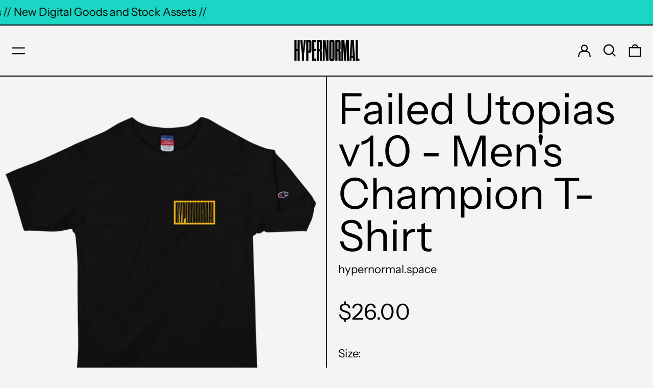

--- FILE ---
content_type: text/html; charset=utf-8
request_url: https://hypernormal.space/products/failed-utopias-v1-0-mens-champion-t-shirt
body_size: 58436
content:
<!doctype html>
<html class="no-js supports-no-cookies" lang="en">
<head>
  <meta charset="utf-8">
  <meta http-equiv="X-UA-Compatible" content="IE=edge">
  <meta name="viewport" content="width=device-width,initial-scale=1">
  <meta name="theme-color" content="">
  <link rel="canonical" href="https://hypernormal.space/products/failed-utopias-v1-0-mens-champion-t-shirt">
  <link rel="preconnect" href="https://fonts.shopifycdn.com" crossorigin>
  <link rel="preconnect" href="https://cdn.shopify.com" crossorigin>
  <link rel="preconnect" href="https://fonts.shopify.com" crossorigin>
  <link rel="preconnect" href="https://monorail-edge.shopifysvc.com">
  
  
<title>Failed Utopias v1.0 - Men&#39;s Champion T-Shirt
&ndash; hypernormal.space</title><meta name="description" content="Enrich your wardrobe with this elegant design on a Champion t-shirt that has the brand logo embroidered on the left sleeve. The 100% cotton fabric and deep armholes are sure to make it your favorite tee. • 100% cotton • Oxford Grey Heather is 90% cotton, 10% polyester • 1&quot; (2.5 cm) bound ribbed crew neck • Deep armhole"><script>
    document.documentElement.className = document.documentElement.className.replace('no-js', 'js');
  </script>

  <!-- Start IE11 compatibility -->
  <script>
    if (!!window.MSInputMethodContext && !!document.documentMode) {
      // CSSVar Polyfill
      document.write('<script src="https://cdn.jsdelivr.net/gh/nuxodin/ie11CustomProperties@4.1.0/ie11CustomProperties.min.js"><\x2fscript>');

      document.documentElement.className = document.documentElement.className.replace('js', 'no-js');

      document.addEventListener('DOMContentLoaded', function () {
        var elsToLazyload = document.querySelectorAll('.lazyload');
        for (var i = 0; i < elsToLazyload.length; i++) {
          var elToLazyLoad = elsToLazyload[i];
          elToLazyLoad.removeAttribute('src');
          var src = elToLazyLoad.getAttribute('data-src').replace('_{width}x.', '_600x.');
          elToLazyLoad.setAttribute('src', src);
          elToLazyLoad.classList.remove('lazyload');
          elToLazyLoad.classList.add('lazyloaded');
        }
      });
    }
  </script>
  <!-- End IE11 compatibility -->
  <style>:root {
    --base-font-size: 137.5%;
    --base-line-height: 1.2;

    --heading-font-stack: "Instrument Sans", sans-serif;
    --heading-font-weight: 400;
    --heading-font-style: normal;
    --heading-line-height: 1;


    --body-font-stack: "Instrument Sans", sans-serif;
    --body-font-weight: 400;
    --body-font-bold: FontDrop;
    --body-font-bold-italic: FontDrop;

    /*
    Primary color scheme
    */
    --color-primary-accent: rgb(245, 171, 67);
    --color-primary-text: rgb(0, 0, 0);
    --color-primary-text-rgb: 0, 0, 0;
    --color-primary-background: rgb(244, 244, 244);
    --color-primary-background-hex: #f4f4f4;
    --color-primary-meta: rgb(0, 0, 0);
    --color-primary-text--overlay: rgb(244, 244, 244);
    --color-primary-accent--overlay: rgb(0, 0, 0);
    --color-primary-text-placeholder: rgba(0, 0, 0, 0.1);
    --color-primary-background-0: rgba(244, 244, 244, 0);


    /*
    Secondary color scheme
    */
    --color-secondary-accent: rgb(255, 255, 255);
    --color-secondary-text: rgb(0, 0, 0);
    --color-secondary-background: rgb(26, 215, 197);
    --color-secondary-background-hex: #1ad7c5;
    --color-secondary-meta: rgb(0, 0, 0);
    --color-secondary-text--overlay: rgb(26, 215, 197);
    --color-secondary-accent--overlay: rgb(0, 0, 0);
    --color-secondary-text-placeholder: rgba(0, 0, 0, 0.1);
    --color-secondary-background-0: rgba(26, 215, 197, 0);

    /*
    Tertiary color scheme
    */
    --color-tertiary-accent: rgb(245, 171, 67);
    --color-tertiary-text: rgb(252, 252, 252);
    --color-tertiary-background: rgb(0, 0, 0);
    --color-tertiary-background-hex: #000000;
    --color-tertiary-meta: rgb(252, 252, 252);
    --color-tertiary-text--overlay: rgb(0, 0, 0);
    --color-tertiary-accent--overlay: rgb(0, 0, 0);
    --color-tertiary-text-placeholder: rgba(252, 252, 252, 0.1);
    --color-tertiary-background-0: rgba(0, 0, 0, 0);

    --white-text--overlay: rgb(0, 0, 0);
    --black-text--overlay: rgb(244, 244, 244);

    --color-border: rgb(0, 0, 0);
    --border-width: 2px;


    --text-width: 2px;
    --checkbox-width: 1px;


    --font-heading: "Instrument Sans", sans-serif;
    --font-body: "Instrument Sans", sans-serif;
    --font-body-weight: 400;
    --font-body-style: normal;
    --font-body-bold-weight: bold;

    --heading-letterspacing: 0.0;
    --heading-capitalize: none;
    --heading-decoration: none;

    --bopy-copy-transform: none;

    --wrapperWidth: 100vw;
    --gutter: 2px;
    --rowHeight: calc((var(--wrapperWidth) - (11 * var(--gutter))) / 12);

    --ratioA: 1;
    --ratioB: 1;

    --header-height: 66px;
    --add-to-cart-height: 44px;

    --spacing: 1rem;
    --spacing-double: 2rem;
    --spacing-half: 0.5rem;

    /*
    Buttons 
    */
    --button-text-transform: none;
    --button-border-radius: 0;
    --button-border-color: var(--color-primary-text);
    --button-background-color: var(--color-primary-text);
    --button-text-color: var(--color-primary-text--overlay);
    --button-border-color-hover: var(--color-primary-accent);
    --button-background-color-hover: var(--color-primary-accent);
    --button-text-color-hover: var(--color-primary-accent--overlay);


    /*
    SVG ico select
    */
    --icon-svg-select: url(//hypernormal.space/cdn/shop/t/11/assets/ico-select.svg?v=128124354853601741871687284625);
    --icon-svg-select-primary: url(//hypernormal.space/cdn/shop/t/11/assets/ico-select__primary.svg?v=138688341099480697841687284625);
    --icon-svg-select-secondary: url(//hypernormal.space/cdn/shop/t/11/assets/ico-select__secondary.svg?v=184099902076870163431687284625);
    --icon-svg-select-tertiary: url(//hypernormal.space/cdn/shop/t/11/assets/ico-select__tertiary.svg?v=60323769429798221531687284625);

  }

  [data-color-scheme="primary"] {
    --color-scheme-text: rgb(0, 0, 0);
    --color-scheme-background: rgb(244, 244, 244);
    --color-scheme-accent: rgb(245, 171, 67);
    --color-scheme-meta: rgb(0, 0, 0);
    --color-scheme-text--overlay: rgb(244, 244, 244);
    --color-scheme-accent--overlay: rgb(0, 0, 0);
    --color-scheme-text-placeholder: rgba(0, 0, 0, 0.1);
    --color-scheme-background-0: rgba(244, 244, 244, 0);
    --payment-terms-background-color: #f4f4f4;
  }
  [data-color-scheme="secondary"] {
    --color-scheme-text: rgb(0, 0, 0);
    --color-scheme-background: rgb(26, 215, 197);
    --color-scheme-accent: rgb(255, 255, 255);
    --color-scheme-meta: rgb(0, 0, 0);
    --color-scheme-text--overlay: rgb(26, 215, 197);
    --color-scheme-accent--overlay: rgb(0, 0, 0);
    --color-scheme-text-placeholder: rgba(0, 0, 0, 0.1);
    --color-scheme-background-0: rgba(26, 215, 197, 0);
    --payment-terms-background-color: #1ad7c5;
  }
  [data-color-scheme="tertiary"] {
    --color-scheme-text: rgb(252, 252, 252);
    --color-scheme-background: rgb(0, 0, 0);
    --color-scheme-accent: rgb(245, 171, 67);
    --color-scheme-meta: rgb(252, 252, 252);
    --color-scheme-text--overlay: rgb(0, 0, 0);
    --color-scheme-accent--overlay: rgb(0, 0, 0);
    --color-scheme-text-placeholder: rgba(252, 252, 252, 0.1);
    --color-scheme-background-0: rgba(0, 0, 0, 0);
    --payment-terms-background-color: #000000;
  }

  [data-color-scheme="white"] {
    --color-scheme-text: #ffffff;
    --color-scheme-accent: #ffffff;
    --color-scheme-text--overlay: rgb(0, 0, 0);
    --color-scheme-accent--overlay: rgb(0, 0, 0);
  }

  [data-color-scheme="black"] {
    --color-scheme-text: #000000;
    --color-scheme-accent: #000000;
    --color-scheme-text--overlay: rgb(244, 244, 244);
    --color-scheme-accent--overlay: rgb(244, 244, 244);
  }
</style>

  <style>
    @keyframes marquee {
      0% {
        transform: translateX(0);
        -webkit-transform: translateX(0);
      }
      100% {
        transform: translateX(-100%);
        -webkit-transform: translateX(-100%);
      }
    }
  </style>
  <style>#MainContent{opacity:0;visibility:hidden}[x-cloak]{display:none!important}.marquee-container{visibility:hidden}:root{tab-size:4}html{line-height:1.15;-webkit-text-size-adjust:100%}body{font-family:system-ui,-apple-system,Segoe UI,Roboto,Helvetica,Arial,sans-serif,Apple Color Emoji,Segoe UI Emoji;margin:0}hr{color:inherit;height:0}abbr[title]{-webkit-text-decoration:underline dotted;text-decoration:underline dotted}b,strong{font-weight:bolder}code,kbd,pre,samp{font-family:ui-monospace,SFMono-Regular,Consolas,Liberation Mono,Menlo,monospace;font-size:1em}small{font-size:80%}sub,sup{font-size:75%;line-height:0;position:relative;vertical-align:initial}sub{bottom:-.25em}sup{top:-.5em}table{border-color:inherit;text-indent:0}button,input,optgroup,select,textarea{font-family:inherit;font-size:100%;line-height:1.15;margin:0}button,select{text-transform:none}[type=button],[type=reset],[type=submit],button{-webkit-appearance:button}::-moz-focus-inner{border-style:none;padding:0}:-moz-focusring{outline:1px dotted ButtonText}:-moz-ui-invalid{box-shadow:none}legend{padding:0}progress{vertical-align:initial}::-webkit-inner-spin-button,::-webkit-outer-spin-button{height:auto}[type=search]{-webkit-appearance:textfield;outline-offset:-2px}::-webkit-search-decoration{-webkit-appearance:none}::-webkit-file-upload-button{-webkit-appearance:button;font:inherit}summary{display:list-item}blockquote,dd,dl,figure,h1,h2,h3,h4,h5,h6,hr,p,pre{margin:0}button{background-color:initial;background-image:none}button:focus{outline:1px dotted;outline:5px auto -webkit-focus-ring-color}fieldset,ol,ul{margin:0;padding:0}ol,ul{list-style:none}html{font-family:ui-sans-serif,system-ui,-apple-system,BlinkMacSystemFont,Segoe UI,Roboto,Helvetica Neue,Arial,Noto Sans,sans-serif,Apple Color Emoji,Segoe UI Emoji,Segoe UI Symbol,Noto Color Emoji;line-height:1.5}body{font-family:inherit;line-height:inherit}*,:after,:before{border:0 solid #e5e7eb;box-sizing:border-box}hr{border-top-width:1px}img{border-style:solid}textarea{resize:vertical}input::placeholder,textarea::placeholder{color:#9ca3af;opacity:1}[role=button],button{cursor:pointer}table{border-collapse:collapse}h1,h2,h3,h4,h5,h6{font-size:inherit;font-weight:inherit}a{color:inherit;text-decoration:inherit}button,input,optgroup,select,textarea{color:inherit;line-height:inherit;padding:0}code,kbd,pre,samp{font-family:ui-monospace,SFMono-Regular,Menlo,Monaco,Consolas,Liberation Mono,Courier New,monospace}audio,canvas,embed,iframe,img,object,svg,video{display:block;vertical-align:middle}img,video{height:auto;max-width:100%}.container{width:100%}@media (min-width:640px){.container{max-width:640px}}@media (min-width:768px){.container{max-width:768px}}@media (min-width:1024px){.container{max-width:1024px}}@media (min-width:1280px){.container{max-width:1280px}}@media (min-width:1536px){.container{max-width:1536px}}.bg-transparent{background-color:initial}.bg-scheme-background{background-color:var(--color-scheme-background)}.bg-scheme-accent{background-color:var(--color-scheme-accent)}.bg-border{background-color:var(--color-border)}.bg-gradient-to-r{background-image:linear-gradient(to right,var(--tw-gradient-stops))}.from-scheme-background-0{--tw-gradient-from:var(--color-scheme-background-0);--tw-gradient-stops:var(--tw-gradient-from),var(--tw-gradient-to,hsla(0,0%,100%,0))}.via-scheme-background{--tw-gradient-stops:var(--tw-gradient-from),var(--color-scheme-background),var(--tw-gradient-to,hsla(0,0%,100%,0))}.to-scheme-background{--tw-gradient-to:var(--color-scheme-background)}.border-scheme-text{border-color:var(--color-scheme-text)}.border-grid-color,.border-theme-color{border-color:var(--color-border)}.hover\:border-scheme-accent:hover{border-color:var(--color-scheme-accent)}.rounded-full{border-radius:9999px}.border-t-grid{border-top-width:var(--border-width)}.border-b-grid{border-bottom-width:var(--border-width)}.border-b-text{border-bottom-width:var(--text-width)}.block{display:block}.inline-block{display:inline-block}.flex{display:flex}.inline-flex{display:inline-flex}.hidden{display:none}.flex-col{flex-direction:column}.flex-wrap{flex-wrap:wrap}.items-center{align-items:center}.items-stretch{align-items:stretch}.self-stretch{align-self:stretch}.justify-start{justify-content:flex-start}.justify-end{justify-content:flex-end}.justify-center{justify-content:center}.justify-between{justify-content:space-between}.flex-grow{flex-grow:1}.h-2{height:.5rem}.h-5{height:1.25rem}.h-full{height:100%}.text-sm{font-size:.8rem}.text-base,.text-sm{line-height:var(--base-line-height)}.text-base{font-size:1rem}.text-lg{font-size:1.25rem}.text-lg,.text-xl{line-height:var(--base-line-height)}.text-xl{font-size:1.563rem}.m-auto{margin:auto}.mx-2{margin-left:.5rem;margin-right:.5rem}.my-auto{margin-bottom:auto;margin-top:auto}.mr-1{margin-right:.25rem}.mt-2{margin-top:.5rem}.mb-2{margin-bottom:.5rem}.ml-2{margin-left:.5rem}.mt-4{margin-top:1rem}.mr-4{margin-right:1rem}.ml-4{margin-left:1rem}.mr-6{margin-right:1.5rem}.ml-16{margin-left:4rem}.ml-auto{margin-left:auto}.-ml-4{margin-left:-1rem}.-ml-16{margin-left:-4rem}.opacity-0{opacity:0}.opacity-100{opacity:1}.overflow-x-auto{overflow-x:auto}.p-1{padding:.25rem}.py-1{padding-bottom:.25rem;padding-top:.25rem}.py-2{padding-bottom:.5rem;padding-top:.5rem}.py-4{padding-bottom:1rem;padding-top:1rem}.px-8{padding-left:2rem;padding-right:2rem}.py-theme{padding-bottom:var(--spacing);padding-top:var(--spacing)}.py-theme-half{padding-bottom:var(--spacing-half);padding-top:var(--spacing-half)}.pr-1{padding-right:.25rem}.pb-1{padding-bottom:.25rem}.pt-8{padding-top:2rem}.pointer-events-none{pointer-events:none}.static{position:static}.fixed{position:fixed}.absolute{position:absolute}.relative{position:relative}.top-0{top:0}.right-0{right:0}.bottom-0{bottom:0}.left-0{left:0}.top-1{top:.25rem}.top-2{top:.5rem}.right-2{right:.5rem}.-bottom-2{bottom:-.5rem}.left-1\/2{left:50%}*{--tw-shadow:0 0 transparent;--tw-ring-inset:var(--tw-empty,/*!*/ /*!*/);--tw-ring-offset-width:0px;--tw-ring-offset-color:#fff;--tw-ring-color:rgba(59,130,246,0.5);--tw-ring-offset-shadow:0 0 transparent;--tw-ring-shadow:0 0 transparent}.fill-current{fill:currentColor}.text-left{text-align:left}.text-center{text-align:center}.text-right{text-align:right}.text-scheme-text{color:var(--color-scheme-text)}.hover\:text-scheme-accent:hover,.text-scheme-accent{color:var(--color-scheme-accent)}.italic{font-style:italic}.uppercase{text-transform:uppercase}.oldstyle-nums{--tw-ordinal:var(--tw-empty,/*!*/ /*!*/);--tw-slashed-zero:var(--tw-empty,/*!*/ /*!*/);--tw-numeric-figure:var(--tw-empty,/*!*/ /*!*/);--tw-numeric-spacing:var(--tw-empty,/*!*/ /*!*/);--tw-numeric-fraction:var(--tw-empty,/*!*/ /*!*/);--tw-numeric-figure:oldstyle-nums;font-variant-numeric:var(--tw-ordinal) var(--tw-slashed-zero) var(--tw-numeric-figure) var(--tw-numeric-spacing) var(--tw-numeric-fraction)}.align-top{vertical-align:top}.align-middle{vertical-align:middle}.whitespace-nowrap{white-space:nowrap}.break-all{word-break:break-all}.w-2{width:.5rem}.w-5{width:1.25rem}.w-8{width:2rem}.w-theme-width{width:var(--border-width)}.w-1\/3{width:33.333333%}.w-full{width:100%}.z-10{z-index:10}.z-20{z-index:20}.z-50{z-index:50}.z-60{z-index:60}.z-70{z-index:70}.transform{--tw-translate-x:0;--tw-translate-y:0;--tw-rotate:0;--tw-skew-x:0;--tw-skew-y:0;--tw-scale-x:1;--tw-scale-y:1;transform:translateX(var(--tw-translate-x)) translateY(var(--tw-translate-y)) rotate(var(--tw-rotate)) skewX(var(--tw-skew-x)) skewY(var(--tw-skew-y)) scaleX(var(--tw-scale-x)) scaleY(var(--tw-scale-y))}.origin-center{transform-origin:center}.rotate-180{--tw-rotate:180deg}.-translate-x-1\/2{--tw-translate-x:-50%}.translate-y-full{--tw-translate-y:100%}.translate-y-0-important{--tw-translate-y:0px!important}.transition{transition-duration:.15s;transition-property:background-color,border-color,color,fill,stroke,opacity,box-shadow,transform;transition-timing-function:cubic-bezier(.4,0,.2,1)}.transition-transform{transition-duration:.15s;transition-property:transform;transition-timing-function:cubic-bezier(.4,0,.2,1)}.duration-200{transition-duration:.2s}.duration-300{transition-duration:.3s}html{background-color:var(--color-primary-background);color:var(--color-primary-text);font-size:var(--base-font-size);line-height:var(--base-line-height)}body{-webkit-font-smoothing:antialiased;-moz-osx-font-smoothing:grayscale;font-family:var(--body-font-stack);font-style:var(--body-font-style);font-weight:var(--body-font-weight);-webkit-text-size-adjust:100%;text-transform:var(--bopy-copy-transform)}.font-heading{font-family:var(--heading-font-stack);font-style:var(--heading-font-style);font-weight:var(--heading-font-weight);letter-spacing:var(--heading-letterspacing);-webkit-text-decoration:var(--heading-decoration);text-decoration:var(--heading-decoration);text-transform:var(--heading-capitalize)}.font-body{font-family:var(--body-font-stack);font-style:var(--body-font-style);font-weight:var(--body-font-weight);letter-spacing:0;text-decoration:none;text-transform:var(--body-font-style);text-transform:var(--bopy-copy-transform)}.font-body.uppercase,.font-heading.uppercase{text-transform:uppercase}.responsive-image-wrapper:before{content:"";display:block}.responsive-image{opacity:0}.responsive-image.lazyloaded{opacity:1}.responsive-image-placeholder{opacity:.05}.responsive-image.lazyloaded+.responsive-image-placeholder{opacity:0}[data-color-scheme=primary] .responsive-image-placeholder,[data-color-scheme=secondary] .responsive-image-placeholder,[data-color-scheme=tertiary] .responsive-image-placeholder{background-color:var(--color-scheme-text)}.no-js .responsive-image-placeholder{display:none}.visually-hidden{clip:rect(0 0 0 0);border:0;height:1px;margin:-1px;overflow:hidden;padding:0;position:absolute!important;width:1px}svg{height:100%;width:100%}.skip-link{background-color:var(--color-primary-background);color:var(--color-primary-text);left:0;opacity:0;padding:1rem;pointer-events:none;position:absolute;top:0;z-index:50}.skip-link:focus{opacity:1;pointer-events:auto}.no-js:not(html){display:none}.no-js .no-js:not(html){display:block}.supports-no-cookies:not(html),[hidden],[x-cloak],html.no-js .js-enabled{display:none}.supports-no-cookies .supports-no-cookies:not(html){display:block}.section-x-padding{padding-left:.5rem;padding-right:.5rem}@media (min-width:1024px){.section-x-padding{padding-left:1rem;padding-right:1rem}}#MainContent .shopify-section:first-of-type section{margin-top:calc(var(--border-width)*-1)}#MainContent .shopify-section.has-full-screen-setting:first-of-type section .h-screen-header{height:calc(100vh - var(--header-height, 0px))}@media(max-width:1023px){#MainContent .shopify-section.has-full-screen-setting:first-of-type section .background-video-wrapper--full-screen{padding-bottom:calc(100vh - var(--header-height, 0px))}}@media(min-width:1024px){#MainContent .shopify-section.has-full-screen-setting:first-of-type section .lg\:background-video-wrapper--full-screen{padding-bottom:calc(100vh - var(--header-height, 0px))}}select{background-image:var(--icon-svg-select);background-position:100%;background-repeat:no-repeat;background-size:1em 1em}input[type=email],input[type=password],input[type=text]{-webkit-appearance:none;border-radius:0}[data-color-scheme=primary].select.text-scheme-text,[data-color-scheme=primary] select.text-scheme-text{background-image:var(--icon-svg-select-primary)}[data-color-scheme=secondary] select.text-scheme-text{background-image:var(--icon-svg-select-secondary)}[data-color-scheme=tertiary] select.text-scheme-text{background-image:var(--icon-svg-select-tertiary)}button{border-radius:0}.button{background-color:var(--button-background-color);border-color:var(--button-border-color);border-radius:var(--button-border-radius);border-width:var(--text-width);color:var(--button-text-color);cursor:pointer;padding:.5rem 2rem;text-transform:var(--button-text-transform)}.button:hover{background-color:var(--button-background-color-hover);border-color:var(--button-border-color-hover);color:var(--button-text-color-hover)}.show-button-arrows .button:after{content:"  →"}.button span,.button svg,button span,button svg{pointer-events:none}@media(prefers-reduced-motion:reduce){.marquee-container{display:block;padding-left:.5rem;padding-right:.5rem;text-align:center;white-space:normal}@media (min-width:1024px){.marquee-container{padding-left:1rem;padding-right:1rem}}.marquee span{display:none}.marquee span:first-child{display:inline}}.marquee-container{visibility:visible}.rte>:not([hidden])~:not([hidden]){--tw-space-y-reverse:0;margin-bottom:calc(1rem*var(--tw-space-y-reverse));margin-top:calc(1rem*(1 - var(--tw-space-y-reverse)))}.rte{line-height:var(--base-line-height)}.rte img{height:auto;max-width:100%;width:100%}.rte ol,.rte ul{margin-left:var(--spacing)}.rte ol>:not([hidden])~:not([hidden]),.rte ul>:not([hidden])~:not([hidden]){--tw-space-y-reverse:0;margin-bottom:calc(.5rem*var(--tw-space-y-reverse));margin-top:calc(.5rem*(1 - var(--tw-space-y-reverse)))}.rte ul{list-style-type:disc}.rte ol{list-style:decimal}.rte h1{font-size:1.953rem;line-height:var(--base-line-height)}@media (min-width:1024px){.rte h1{font-size:3.815rem;line-height:1}}.rte h2{font-size:1.953rem;line-height:var(--base-line-height)}@media (min-width:1024px){.rte h2{font-size:2.441rem;line-height:calc(var(--base-line-height)*.9)}}.rte h1,.rte h2{font-family:var(--heading-font-stack);font-style:var(--heading-font-style);font-weight:var(--heading-font-weight);letter-spacing:var(--heading-letterspacing);-webkit-text-decoration:var(--heading-decoration);text-decoration:var(--heading-decoration);text-transform:var(--heading-capitalize)}.rte a{text-decoration:underline}[data-color-scheme=primary].text-scheme-text.rte a:hover,[data-color-scheme=primary].text-scheme-text .rte a:hover,[data-color-scheme=primary] .text-scheme-text.rte a:hover,[data-color-scheme=secondary].text-scheme-text.rte a:hover,[data-color-scheme=secondary].text-scheme-text .rte a:hover,[data-color-scheme=secondary] .text-scheme-text.rte a:hover,[data-color-scheme=tertiary].text-scheme-text.rte a:hover,[data-color-scheme=tertiary].text-scheme-text .rte a:hover,[data-color-scheme=tertiary] .text-scheme-text.rte a:hover{color:var(--color-scheme-accent);-webkit-text-decoration-color:var(--color-scheme-accent);text-decoration-color:var(--color-scheme-accent)}.svg-scale svg{height:1em;width:1em}.svg-scale-height svg{height:.8em;width:auto}[data-color-scheme=header].bg-scheme-background :focus,[data-color-scheme=header] .bg-scheme-background :focus,[data-color-scheme=primary].bg-scheme-background :focus,[data-color-scheme=primary] .bg-scheme-background :focus,[data-color-scheme=secondary].bg-scheme-background :focus,[data-color-scheme=secondary] .bg-scheme-background :focus,[data-color-scheme=tertiary].bg-scheme-background :focus,[data-color-scheme=tertiary] .bg-scheme-background :focus{outline-color:var(--color-scheme-accent);outline-offset:.25rem;outline-style:solid;outline-width:var(--text-width)}@media (min-width:640px){.sm\:oldstyle-nums{--tw-ordinal:var(--tw-empty,/*!*/ /*!*/);--tw-slashed-zero:var(--tw-empty,/*!*/ /*!*/);--tw-numeric-figure:var(--tw-empty,/*!*/ /*!*/);--tw-numeric-spacing:var(--tw-empty,/*!*/ /*!*/);--tw-numeric-fraction:var(--tw-empty,/*!*/ /*!*/);--tw-numeric-figure:oldstyle-nums;font-variant-numeric:var(--tw-ordinal) var(--tw-slashed-zero) var(--tw-numeric-figure) var(--tw-numeric-spacing) var(--tw-numeric-fraction)}}@media (min-width:768px){.md\:oldstyle-nums{--tw-ordinal:var(--tw-empty,/*!*/ /*!*/);--tw-slashed-zero:var(--tw-empty,/*!*/ /*!*/);--tw-numeric-figure:var(--tw-empty,/*!*/ /*!*/);--tw-numeric-spacing:var(--tw-empty,/*!*/ /*!*/);--tw-numeric-fraction:var(--tw-empty,/*!*/ /*!*/);--tw-numeric-figure:oldstyle-nums;font-variant-numeric:var(--tw-ordinal) var(--tw-slashed-zero) var(--tw-numeric-figure) var(--tw-numeric-spacing) var(--tw-numeric-fraction)}}@media (min-width:1024px){.lg\:block{display:block}.lg\:flex{display:flex}.lg\:hidden{display:none}.lg\:flex-wrap{flex-wrap:wrap}.lg\:mt-0{margin-top:0}.lg\:ml-2{margin-left:.5rem}.lg\:ml-4{margin-left:1rem}.lg\:pt-0{padding-top:0}.lg\:relative{position:relative}.lg\:text-left{text-align:left}.lg\:text-center{text-align:center}.lg\:text-right{text-align:right}.lg\:oldstyle-nums{--tw-ordinal:var(--tw-empty,/*!*/ /*!*/);--tw-slashed-zero:var(--tw-empty,/*!*/ /*!*/);--tw-numeric-figure:var(--tw-empty,/*!*/ /*!*/);--tw-numeric-spacing:var(--tw-empty,/*!*/ /*!*/);--tw-numeric-fraction:var(--tw-empty,/*!*/ /*!*/);--tw-numeric-figure:oldstyle-nums;font-variant-numeric:var(--tw-ordinal) var(--tw-slashed-zero) var(--tw-numeric-figure) var(--tw-numeric-spacing) var(--tw-numeric-fraction)}.lg\:w-1\/3{width:33.333333%}.lg\:w-2\/3{width:66.666667%}.lg\:w-3\/4{width:75%}}@media (min-width:1280px){.xl\:oldstyle-nums{--tw-ordinal:var(--tw-empty,/*!*/ /*!*/);--tw-slashed-zero:var(--tw-empty,/*!*/ /*!*/);--tw-numeric-figure:var(--tw-empty,/*!*/ /*!*/);--tw-numeric-spacing:var(--tw-empty,/*!*/ /*!*/);--tw-numeric-fraction:var(--tw-empty,/*!*/ /*!*/);--tw-numeric-figure:oldstyle-nums;font-variant-numeric:var(--tw-ordinal) var(--tw-slashed-zero) var(--tw-numeric-figure) var(--tw-numeric-spacing) var(--tw-numeric-fraction)}}@media (min-width:1536px){.\32xl\:oldstyle-nums{--tw-ordinal:var(--tw-empty,/*!*/ /*!*/);--tw-slashed-zero:var(--tw-empty,/*!*/ /*!*/);--tw-numeric-figure:var(--tw-empty,/*!*/ /*!*/);--tw-numeric-spacing:var(--tw-empty,/*!*/ /*!*/);--tw-numeric-fraction:var(--tw-empty,/*!*/ /*!*/);--tw-numeric-figure:oldstyle-nums;font-variant-numeric:var(--tw-ordinal) var(--tw-slashed-zero) var(--tw-numeric-figure) var(--tw-numeric-spacing) var(--tw-numeric-fraction)}}
</style>
  


<meta property="og:site_name" content="hypernormal.space">
<meta property="og:url" content="https://hypernormal.space/products/failed-utopias-v1-0-mens-champion-t-shirt">
<meta property="og:title" content="Failed Utopias v1.0 - Men&#39;s Champion T-Shirt">
<meta property="og:type" content="product">
<meta property="og:description" content="Enrich your wardrobe with this elegant design on a Champion t-shirt that has the brand logo embroidered on the left sleeve. The 100% cotton fabric and deep armholes are sure to make it your favorite tee. • 100% cotton • Oxford Grey Heather is 90% cotton, 10% polyester • 1&quot; (2.5 cm) bound ribbed crew neck • Deep armhole"><meta property="og:image" content="http://hypernormal.space/cdn/shop/products/mockup-53f88342.png?v=1588280882">
  <meta property="og:image:secure_url" content="https://hypernormal.space/cdn/shop/products/mockup-53f88342.png?v=1588280882">
  <meta property="og:image:width" content="1000">
  <meta property="og:image:height" content="1000">
  <meta property="og:price:amount" content="26.00">
  <meta property="og:price:currency" content="USD">



<meta name="twitter:card" content="summary_large_image">
<meta name="twitter:title" content="Failed Utopias v1.0 - Men&#39;s Champion T-Shirt">
<meta name="twitter:description" content="Enrich your wardrobe with this elegant design on a Champion t-shirt that has the brand logo embroidered on the left sleeve. The 100% cotton fabric and deep armholes are sure to make it your favorite tee. • 100% cotton • Oxford Grey Heather is 90% cotton, 10% polyester • 1&quot; (2.5 cm) bound ribbed crew neck • Deep armhole">

  

<script>
function onLoadStylesheet() {
          var url = "//hypernormal.space/cdn/shop/t/11/assets/theme.min.css?v=126808348327093338841687284608";
          var link = document.querySelector('link[href="' + url + '"]');
          link.loaded = true;
          link.dispatchEvent(new CustomEvent('stylesLoaded'));
        }
        window.theme_stylesheet = '//hypernormal.space/cdn/shop/t/11/assets/theme.min.css?v=126808348327093338841687284608';
</script>
<link rel="stylesheet" href="//hypernormal.space/cdn/shop/t/11/assets/theme.min.css?v=126808348327093338841687284608" media="print" onload="this.media='all';onLoadStylesheet();">
<noscript><link rel="stylesheet" href="//hypernormal.space/cdn/shop/t/11/assets/theme.min.css?v=126808348327093338841687284608"></noscript>


  

  <style>
    @font-face {
  font-family: "Instrument Sans";
  font-weight: 400;
  font-style: normal;
  font-display: swap;
  src: url("//hypernormal.space/cdn/fonts/instrument_sans/instrumentsans_n4.db86542ae5e1596dbdb28c279ae6c2086c4c5bfa.woff2") format("woff2"),
       url("//hypernormal.space/cdn/fonts/instrument_sans/instrumentsans_n4.510f1b081e58d08c30978f465518799851ef6d8b.woff") format("woff");
}

    @font-face {
  font-family: "Instrument Sans";
  font-weight: 400;
  font-style: normal;
  font-display: swap;
  src: url("//hypernormal.space/cdn/fonts/instrument_sans/instrumentsans_n4.db86542ae5e1596dbdb28c279ae6c2086c4c5bfa.woff2") format("woff2"),
       url("//hypernormal.space/cdn/fonts/instrument_sans/instrumentsans_n4.510f1b081e58d08c30978f465518799851ef6d8b.woff") format("woff");
}

    @font-face {
  font-family: "Instrument Sans";
  font-weight: 700;
  font-style: normal;
  font-display: swap;
  src: url("//hypernormal.space/cdn/fonts/instrument_sans/instrumentsans_n7.e4ad9032e203f9a0977786c356573ced65a7419a.woff2") format("woff2"),
       url("//hypernormal.space/cdn/fonts/instrument_sans/instrumentsans_n7.b9e40f166fb7639074ba34738101a9d2990bb41a.woff") format("woff");
}

    @font-face {
  font-family: "Instrument Sans";
  font-weight: 700;
  font-style: normal;
  font-display: swap;
  src: url("//hypernormal.space/cdn/fonts/instrument_sans/instrumentsans_n7.e4ad9032e203f9a0977786c356573ced65a7419a.woff2") format("woff2"),
       url("//hypernormal.space/cdn/fonts/instrument_sans/instrumentsans_n7.b9e40f166fb7639074ba34738101a9d2990bb41a.woff") format("woff");
}

    @font-face {
  font-family: "Instrument Sans";
  font-weight: 400;
  font-style: italic;
  font-display: swap;
  src: url("//hypernormal.space/cdn/fonts/instrument_sans/instrumentsans_i4.028d3c3cd8d085648c808ceb20cd2fd1eb3560e5.woff2") format("woff2"),
       url("//hypernormal.space/cdn/fonts/instrument_sans/instrumentsans_i4.7e90d82df8dee29a99237cd19cc529d2206706a2.woff") format("woff");
}

    @font-face {
  font-family: "Instrument Sans";
  font-weight: 700;
  font-style: italic;
  font-display: swap;
  src: url("//hypernormal.space/cdn/fonts/instrument_sans/instrumentsans_i7.d6063bb5d8f9cbf96eace9e8801697c54f363c6a.woff2") format("woff2"),
       url("//hypernormal.space/cdn/fonts/instrument_sans/instrumentsans_i7.ce33afe63f8198a3ac4261b826b560103542cd36.woff") format("woff");
}

  </style>

  
<script>
window.baseAssetsUrl = '//hypernormal.space/cdn/shop/t/11/';
</script>
<script type="module" src="//hypernormal.space/cdn/shop/t/11/assets/theme.min.js?v=169695636829584003691687284608" defer="defer"></script>

  <script>window.performance && window.performance.mark && window.performance.mark('shopify.content_for_header.start');</script><meta name="google-site-verification" content="H4-bkUPTSEOVMGLqzG3yZLUmxYhYmETwHL1LZFkxcm4">
<meta id="shopify-digital-wallet" name="shopify-digital-wallet" content="/24599625812/digital_wallets/dialog">
<meta name="shopify-checkout-api-token" content="3be9303141c3fb02e9956423c65b5ab5">
<meta id="in-context-paypal-metadata" data-shop-id="24599625812" data-venmo-supported="false" data-environment="production" data-locale="en_US" data-paypal-v4="true" data-currency="USD">
<link rel="alternate" type="application/json+oembed" href="https://hypernormal.space/products/failed-utopias-v1-0-mens-champion-t-shirt.oembed">
<script async="async" src="/checkouts/internal/preloads.js?locale=en-US"></script>
<link rel="preconnect" href="https://shop.app" crossorigin="anonymous">
<script async="async" src="https://shop.app/checkouts/internal/preloads.js?locale=en-US&shop_id=24599625812" crossorigin="anonymous"></script>
<script id="apple-pay-shop-capabilities" type="application/json">{"shopId":24599625812,"countryCode":"US","currencyCode":"USD","merchantCapabilities":["supports3DS"],"merchantId":"gid:\/\/shopify\/Shop\/24599625812","merchantName":"hypernormal.space","requiredBillingContactFields":["postalAddress","email"],"requiredShippingContactFields":["postalAddress","email"],"shippingType":"shipping","supportedNetworks":["visa","masterCard","amex","discover","elo","jcb"],"total":{"type":"pending","label":"hypernormal.space","amount":"1.00"},"shopifyPaymentsEnabled":true,"supportsSubscriptions":true}</script>
<script id="shopify-features" type="application/json">{"accessToken":"3be9303141c3fb02e9956423c65b5ab5","betas":["rich-media-storefront-analytics"],"domain":"hypernormal.space","predictiveSearch":true,"shopId":24599625812,"locale":"en"}</script>
<script>var Shopify = Shopify || {};
Shopify.shop = "hyper-normal-space.myshopify.com";
Shopify.locale = "en";
Shopify.currency = {"active":"USD","rate":"1.0"};
Shopify.country = "US";
Shopify.theme = {"name":"Baseline v3 - theme store DL","id":132994105513,"schema_name":"Baseline","schema_version":"2.6.0","theme_store_id":910,"role":"main"};
Shopify.theme.handle = "null";
Shopify.theme.style = {"id":null,"handle":null};
Shopify.cdnHost = "hypernormal.space/cdn";
Shopify.routes = Shopify.routes || {};
Shopify.routes.root = "/";</script>
<script type="module">!function(o){(o.Shopify=o.Shopify||{}).modules=!0}(window);</script>
<script>!function(o){function n(){var o=[];function n(){o.push(Array.prototype.slice.apply(arguments))}return n.q=o,n}var t=o.Shopify=o.Shopify||{};t.loadFeatures=n(),t.autoloadFeatures=n()}(window);</script>
<script>
  window.ShopifyPay = window.ShopifyPay || {};
  window.ShopifyPay.apiHost = "shop.app\/pay";
  window.ShopifyPay.redirectState = null;
</script>
<script id="shop-js-analytics" type="application/json">{"pageType":"product"}</script>
<script defer="defer" async type="module" src="//hypernormal.space/cdn/shopifycloud/shop-js/modules/v2/client.init-shop-cart-sync_DtuiiIyl.en.esm.js"></script>
<script defer="defer" async type="module" src="//hypernormal.space/cdn/shopifycloud/shop-js/modules/v2/chunk.common_CUHEfi5Q.esm.js"></script>
<script type="module">
  await import("//hypernormal.space/cdn/shopifycloud/shop-js/modules/v2/client.init-shop-cart-sync_DtuiiIyl.en.esm.js");
await import("//hypernormal.space/cdn/shopifycloud/shop-js/modules/v2/chunk.common_CUHEfi5Q.esm.js");

  window.Shopify.SignInWithShop?.initShopCartSync?.({"fedCMEnabled":true,"windoidEnabled":true});

</script>
<script>
  window.Shopify = window.Shopify || {};
  if (!window.Shopify.featureAssets) window.Shopify.featureAssets = {};
  window.Shopify.featureAssets['shop-js'] = {"shop-cart-sync":["modules/v2/client.shop-cart-sync_DFoTY42P.en.esm.js","modules/v2/chunk.common_CUHEfi5Q.esm.js"],"init-fed-cm":["modules/v2/client.init-fed-cm_D2UNy1i2.en.esm.js","modules/v2/chunk.common_CUHEfi5Q.esm.js"],"init-shop-email-lookup-coordinator":["modules/v2/client.init-shop-email-lookup-coordinator_BQEe2rDt.en.esm.js","modules/v2/chunk.common_CUHEfi5Q.esm.js"],"shop-cash-offers":["modules/v2/client.shop-cash-offers_3CTtReFF.en.esm.js","modules/v2/chunk.common_CUHEfi5Q.esm.js","modules/v2/chunk.modal_BewljZkx.esm.js"],"shop-button":["modules/v2/client.shop-button_C6oxCjDL.en.esm.js","modules/v2/chunk.common_CUHEfi5Q.esm.js"],"init-windoid":["modules/v2/client.init-windoid_5pix8xhK.en.esm.js","modules/v2/chunk.common_CUHEfi5Q.esm.js"],"avatar":["modules/v2/client.avatar_BTnouDA3.en.esm.js"],"init-shop-cart-sync":["modules/v2/client.init-shop-cart-sync_DtuiiIyl.en.esm.js","modules/v2/chunk.common_CUHEfi5Q.esm.js"],"shop-toast-manager":["modules/v2/client.shop-toast-manager_BYv_8cH1.en.esm.js","modules/v2/chunk.common_CUHEfi5Q.esm.js"],"pay-button":["modules/v2/client.pay-button_FnF9EIkY.en.esm.js","modules/v2/chunk.common_CUHEfi5Q.esm.js"],"shop-login-button":["modules/v2/client.shop-login-button_CH1KUpOf.en.esm.js","modules/v2/chunk.common_CUHEfi5Q.esm.js","modules/v2/chunk.modal_BewljZkx.esm.js"],"init-customer-accounts-sign-up":["modules/v2/client.init-customer-accounts-sign-up_aj7QGgYS.en.esm.js","modules/v2/client.shop-login-button_CH1KUpOf.en.esm.js","modules/v2/chunk.common_CUHEfi5Q.esm.js","modules/v2/chunk.modal_BewljZkx.esm.js"],"init-shop-for-new-customer-accounts":["modules/v2/client.init-shop-for-new-customer-accounts_NbnYRf_7.en.esm.js","modules/v2/client.shop-login-button_CH1KUpOf.en.esm.js","modules/v2/chunk.common_CUHEfi5Q.esm.js","modules/v2/chunk.modal_BewljZkx.esm.js"],"init-customer-accounts":["modules/v2/client.init-customer-accounts_ppedhqCH.en.esm.js","modules/v2/client.shop-login-button_CH1KUpOf.en.esm.js","modules/v2/chunk.common_CUHEfi5Q.esm.js","modules/v2/chunk.modal_BewljZkx.esm.js"],"shop-follow-button":["modules/v2/client.shop-follow-button_CMIBBa6u.en.esm.js","modules/v2/chunk.common_CUHEfi5Q.esm.js","modules/v2/chunk.modal_BewljZkx.esm.js"],"lead-capture":["modules/v2/client.lead-capture_But0hIyf.en.esm.js","modules/v2/chunk.common_CUHEfi5Q.esm.js","modules/v2/chunk.modal_BewljZkx.esm.js"],"checkout-modal":["modules/v2/client.checkout-modal_BBxc70dQ.en.esm.js","modules/v2/chunk.common_CUHEfi5Q.esm.js","modules/v2/chunk.modal_BewljZkx.esm.js"],"shop-login":["modules/v2/client.shop-login_hM3Q17Kl.en.esm.js","modules/v2/chunk.common_CUHEfi5Q.esm.js","modules/v2/chunk.modal_BewljZkx.esm.js"],"payment-terms":["modules/v2/client.payment-terms_CAtGlQYS.en.esm.js","modules/v2/chunk.common_CUHEfi5Q.esm.js","modules/v2/chunk.modal_BewljZkx.esm.js"]};
</script>
<script>(function() {
  var isLoaded = false;
  function asyncLoad() {
    if (isLoaded) return;
    isLoaded = true;
    var urls = ["https:\/\/dfjp7gc2z6ooe.cloudfront.net\/assets\/sky_pilot_v3.js?shop=hyper-normal-space.myshopify.com","https:\/\/883d95281f02d796f8b6-7f0f44eb0f2ceeb9d4fffbe1419aae61.ssl.cf1.rackcdn.com\/teelaunch-scripts.js?shop=hyper-normal-space.myshopify.com\u0026shop=hyper-normal-space.myshopify.com","https:\/\/app.shopthru.xyz\/blockchainScript?shop=hyper-normal-space.myshopify.com","\/\/cdn.shopify.com\/proxy\/d943db0eb0e2f56b71271376870aaab8f87977c76b9f71ae145aa528194f9f52\/static.cdn.printful.com\/static\/js\/external\/shopify-product-customizer.js?v=0.28\u0026shop=hyper-normal-space.myshopify.com\u0026sp-cache-control=cHVibGljLCBtYXgtYWdlPTkwMA"];
    for (var i = 0; i < urls.length; i++) {
      var s = document.createElement('script');
      s.type = 'text/javascript';
      s.async = true;
      s.src = urls[i];
      var x = document.getElementsByTagName('script')[0];
      x.parentNode.insertBefore(s, x);
    }
  };
  if(window.attachEvent) {
    window.attachEvent('onload', asyncLoad);
  } else {
    window.addEventListener('load', asyncLoad, false);
  }
})();</script>
<script id="__st">var __st={"a":24599625812,"offset":-28800,"reqid":"0cea606c-3410-49b2-b0ed-5c2b0685afd3-1767185948","pageurl":"hypernormal.space\/products\/failed-utopias-v1-0-mens-champion-t-shirt","u":"f6ee20d6ee13","p":"product","rtyp":"product","rid":4996984307845};</script>
<script>window.ShopifyPaypalV4VisibilityTracking = true;</script>
<script id="captcha-bootstrap">!function(){'use strict';const t='contact',e='account',n='new_comment',o=[[t,t],['blogs',n],['comments',n],[t,'customer']],c=[[e,'customer_login'],[e,'guest_login'],[e,'recover_customer_password'],[e,'create_customer']],r=t=>t.map((([t,e])=>`form[action*='/${t}']:not([data-nocaptcha='true']) input[name='form_type'][value='${e}']`)).join(','),a=t=>()=>t?[...document.querySelectorAll(t)].map((t=>t.form)):[];function s(){const t=[...o],e=r(t);return a(e)}const i='password',u='form_key',d=['recaptcha-v3-token','g-recaptcha-response','h-captcha-response',i],f=()=>{try{return window.sessionStorage}catch{return}},m='__shopify_v',_=t=>t.elements[u];function p(t,e,n=!1){try{const o=window.sessionStorage,c=JSON.parse(o.getItem(e)),{data:r}=function(t){const{data:e,action:n}=t;return t[m]||n?{data:e,action:n}:{data:t,action:n}}(c);for(const[e,n]of Object.entries(r))t.elements[e]&&(t.elements[e].value=n);n&&o.removeItem(e)}catch(o){console.error('form repopulation failed',{error:o})}}const l='form_type',E='cptcha';function T(t){t.dataset[E]=!0}const w=window,h=w.document,L='Shopify',v='ce_forms',y='captcha';let A=!1;((t,e)=>{const n=(g='f06e6c50-85a8-45c8-87d0-21a2b65856fe',I='https://cdn.shopify.com/shopifycloud/storefront-forms-hcaptcha/ce_storefront_forms_captcha_hcaptcha.v1.5.2.iife.js',D={infoText:'Protected by hCaptcha',privacyText:'Privacy',termsText:'Terms'},(t,e,n)=>{const o=w[L][v],c=o.bindForm;if(c)return c(t,g,e,D).then(n);var r;o.q.push([[t,g,e,D],n]),r=I,A||(h.body.append(Object.assign(h.createElement('script'),{id:'captcha-provider',async:!0,src:r})),A=!0)});var g,I,D;w[L]=w[L]||{},w[L][v]=w[L][v]||{},w[L][v].q=[],w[L][y]=w[L][y]||{},w[L][y].protect=function(t,e){n(t,void 0,e),T(t)},Object.freeze(w[L][y]),function(t,e,n,w,h,L){const[v,y,A,g]=function(t,e,n){const i=e?o:[],u=t?c:[],d=[...i,...u],f=r(d),m=r(i),_=r(d.filter((([t,e])=>n.includes(e))));return[a(f),a(m),a(_),s()]}(w,h,L),I=t=>{const e=t.target;return e instanceof HTMLFormElement?e:e&&e.form},D=t=>v().includes(t);t.addEventListener('submit',(t=>{const e=I(t);if(!e)return;const n=D(e)&&!e.dataset.hcaptchaBound&&!e.dataset.recaptchaBound,o=_(e),c=g().includes(e)&&(!o||!o.value);(n||c)&&t.preventDefault(),c&&!n&&(function(t){try{if(!f())return;!function(t){const e=f();if(!e)return;const n=_(t);if(!n)return;const o=n.value;o&&e.removeItem(o)}(t);const e=Array.from(Array(32),(()=>Math.random().toString(36)[2])).join('');!function(t,e){_(t)||t.append(Object.assign(document.createElement('input'),{type:'hidden',name:u})),t.elements[u].value=e}(t,e),function(t,e){const n=f();if(!n)return;const o=[...t.querySelectorAll(`input[type='${i}']`)].map((({name:t})=>t)),c=[...d,...o],r={};for(const[a,s]of new FormData(t).entries())c.includes(a)||(r[a]=s);n.setItem(e,JSON.stringify({[m]:1,action:t.action,data:r}))}(t,e)}catch(e){console.error('failed to persist form',e)}}(e),e.submit())}));const S=(t,e)=>{t&&!t.dataset[E]&&(n(t,e.some((e=>e===t))),T(t))};for(const o of['focusin','change'])t.addEventListener(o,(t=>{const e=I(t);D(e)&&S(e,y())}));const B=e.get('form_key'),M=e.get(l),P=B&&M;t.addEventListener('DOMContentLoaded',(()=>{const t=y();if(P)for(const e of t)e.elements[l].value===M&&p(e,B);[...new Set([...A(),...v().filter((t=>'true'===t.dataset.shopifyCaptcha))])].forEach((e=>S(e,t)))}))}(h,new URLSearchParams(w.location.search),n,t,e,['guest_login'])})(!0,!0)}();</script>
<script integrity="sha256-4kQ18oKyAcykRKYeNunJcIwy7WH5gtpwJnB7kiuLZ1E=" data-source-attribution="shopify.loadfeatures" defer="defer" src="//hypernormal.space/cdn/shopifycloud/storefront/assets/storefront/load_feature-a0a9edcb.js" crossorigin="anonymous"></script>
<script crossorigin="anonymous" defer="defer" src="//hypernormal.space/cdn/shopifycloud/storefront/assets/shopify_pay/storefront-65b4c6d7.js?v=20250812"></script>
<script data-source-attribution="shopify.dynamic_checkout.dynamic.init">var Shopify=Shopify||{};Shopify.PaymentButton=Shopify.PaymentButton||{isStorefrontPortableWallets:!0,init:function(){window.Shopify.PaymentButton.init=function(){};var t=document.createElement("script");t.src="https://hypernormal.space/cdn/shopifycloud/portable-wallets/latest/portable-wallets.en.js",t.type="module",document.head.appendChild(t)}};
</script>
<script data-source-attribution="shopify.dynamic_checkout.buyer_consent">
  function portableWalletsHideBuyerConsent(e){var t=document.getElementById("shopify-buyer-consent"),n=document.getElementById("shopify-subscription-policy-button");t&&n&&(t.classList.add("hidden"),t.setAttribute("aria-hidden","true"),n.removeEventListener("click",e))}function portableWalletsShowBuyerConsent(e){var t=document.getElementById("shopify-buyer-consent"),n=document.getElementById("shopify-subscription-policy-button");t&&n&&(t.classList.remove("hidden"),t.removeAttribute("aria-hidden"),n.addEventListener("click",e))}window.Shopify?.PaymentButton&&(window.Shopify.PaymentButton.hideBuyerConsent=portableWalletsHideBuyerConsent,window.Shopify.PaymentButton.showBuyerConsent=portableWalletsShowBuyerConsent);
</script>
<script data-source-attribution="shopify.dynamic_checkout.cart.bootstrap">document.addEventListener("DOMContentLoaded",(function(){function t(){return document.querySelector("shopify-accelerated-checkout-cart, shopify-accelerated-checkout")}if(t())Shopify.PaymentButton.init();else{new MutationObserver((function(e,n){t()&&(Shopify.PaymentButton.init(),n.disconnect())})).observe(document.body,{childList:!0,subtree:!0})}}));
</script>
<link id="shopify-accelerated-checkout-styles" rel="stylesheet" media="screen" href="https://hypernormal.space/cdn/shopifycloud/portable-wallets/latest/accelerated-checkout-backwards-compat.css" crossorigin="anonymous">
<style id="shopify-accelerated-checkout-cart">
        #shopify-buyer-consent {
  margin-top: 1em;
  display: inline-block;
  width: 100%;
}

#shopify-buyer-consent.hidden {
  display: none;
}

#shopify-subscription-policy-button {
  background: none;
  border: none;
  padding: 0;
  text-decoration: underline;
  font-size: inherit;
  cursor: pointer;
}

#shopify-subscription-policy-button::before {
  box-shadow: none;
}

      </style>

<script>window.performance && window.performance.mark && window.performance.mark('shopify.content_for_header.end');</script>
<!-- BEGIN app block: shopify://apps/seguno-popups/blocks/popup-app-embed/f53bd66f-9a20-4ce2-ae2e-ccbd0148bd4b --><meta property="seguno:shop-id" content="24599625812" />


<!-- END app block --><script src="https://cdn.shopify.com/extensions/0199c427-df3e-7dbf-8171-b4fecbfad766/popup-11/assets/popup.js" type="text/javascript" defer="defer"></script>
<link href="https://cdn.shopify.com/extensions/5dc1fd75-fc57-4cd2-a8e4-25ded20caa7e/shopthru-42/assets/index.css" rel="stylesheet" type="text/css" media="all">
<link href="https://monorail-edge.shopifysvc.com" rel="dns-prefetch">
<script>(function(){if ("sendBeacon" in navigator && "performance" in window) {try {var session_token_from_headers = performance.getEntriesByType('navigation')[0].serverTiming.find(x => x.name == '_s').description;} catch {var session_token_from_headers = undefined;}var session_cookie_matches = document.cookie.match(/_shopify_s=([^;]*)/);var session_token_from_cookie = session_cookie_matches && session_cookie_matches.length === 2 ? session_cookie_matches[1] : "";var session_token = session_token_from_headers || session_token_from_cookie || "";function handle_abandonment_event(e) {var entries = performance.getEntries().filter(function(entry) {return /monorail-edge.shopifysvc.com/.test(entry.name);});if (!window.abandonment_tracked && entries.length === 0) {window.abandonment_tracked = true;var currentMs = Date.now();var navigation_start = performance.timing.navigationStart;var payload = {shop_id: 24599625812,url: window.location.href,navigation_start,duration: currentMs - navigation_start,session_token,page_type: "product"};window.navigator.sendBeacon("https://monorail-edge.shopifysvc.com/v1/produce", JSON.stringify({schema_id: "online_store_buyer_site_abandonment/1.1",payload: payload,metadata: {event_created_at_ms: currentMs,event_sent_at_ms: currentMs}}));}}window.addEventListener('pagehide', handle_abandonment_event);}}());</script>
<script id="web-pixels-manager-setup">(function e(e,d,r,n,o){if(void 0===o&&(o={}),!Boolean(null===(a=null===(i=window.Shopify)||void 0===i?void 0:i.analytics)||void 0===a?void 0:a.replayQueue)){var i,a;window.Shopify=window.Shopify||{};var t=window.Shopify;t.analytics=t.analytics||{};var s=t.analytics;s.replayQueue=[],s.publish=function(e,d,r){return s.replayQueue.push([e,d,r]),!0};try{self.performance.mark("wpm:start")}catch(e){}var l=function(){var e={modern:/Edge?\/(1{2}[4-9]|1[2-9]\d|[2-9]\d{2}|\d{4,})\.\d+(\.\d+|)|Firefox\/(1{2}[4-9]|1[2-9]\d|[2-9]\d{2}|\d{4,})\.\d+(\.\d+|)|Chrom(ium|e)\/(9{2}|\d{3,})\.\d+(\.\d+|)|(Maci|X1{2}).+ Version\/(15\.\d+|(1[6-9]|[2-9]\d|\d{3,})\.\d+)([,.]\d+|)( \(\w+\)|)( Mobile\/\w+|) Safari\/|Chrome.+OPR\/(9{2}|\d{3,})\.\d+\.\d+|(CPU[ +]OS|iPhone[ +]OS|CPU[ +]iPhone|CPU IPhone OS|CPU iPad OS)[ +]+(15[._]\d+|(1[6-9]|[2-9]\d|\d{3,})[._]\d+)([._]\d+|)|Android:?[ /-](13[3-9]|1[4-9]\d|[2-9]\d{2}|\d{4,})(\.\d+|)(\.\d+|)|Android.+Firefox\/(13[5-9]|1[4-9]\d|[2-9]\d{2}|\d{4,})\.\d+(\.\d+|)|Android.+Chrom(ium|e)\/(13[3-9]|1[4-9]\d|[2-9]\d{2}|\d{4,})\.\d+(\.\d+|)|SamsungBrowser\/([2-9]\d|\d{3,})\.\d+/,legacy:/Edge?\/(1[6-9]|[2-9]\d|\d{3,})\.\d+(\.\d+|)|Firefox\/(5[4-9]|[6-9]\d|\d{3,})\.\d+(\.\d+|)|Chrom(ium|e)\/(5[1-9]|[6-9]\d|\d{3,})\.\d+(\.\d+|)([\d.]+$|.*Safari\/(?![\d.]+ Edge\/[\d.]+$))|(Maci|X1{2}).+ Version\/(10\.\d+|(1[1-9]|[2-9]\d|\d{3,})\.\d+)([,.]\d+|)( \(\w+\)|)( Mobile\/\w+|) Safari\/|Chrome.+OPR\/(3[89]|[4-9]\d|\d{3,})\.\d+\.\d+|(CPU[ +]OS|iPhone[ +]OS|CPU[ +]iPhone|CPU IPhone OS|CPU iPad OS)[ +]+(10[._]\d+|(1[1-9]|[2-9]\d|\d{3,})[._]\d+)([._]\d+|)|Android:?[ /-](13[3-9]|1[4-9]\d|[2-9]\d{2}|\d{4,})(\.\d+|)(\.\d+|)|Mobile Safari.+OPR\/([89]\d|\d{3,})\.\d+\.\d+|Android.+Firefox\/(13[5-9]|1[4-9]\d|[2-9]\d{2}|\d{4,})\.\d+(\.\d+|)|Android.+Chrom(ium|e)\/(13[3-9]|1[4-9]\d|[2-9]\d{2}|\d{4,})\.\d+(\.\d+|)|Android.+(UC? ?Browser|UCWEB|U3)[ /]?(15\.([5-9]|\d{2,})|(1[6-9]|[2-9]\d|\d{3,})\.\d+)\.\d+|SamsungBrowser\/(5\.\d+|([6-9]|\d{2,})\.\d+)|Android.+MQ{2}Browser\/(14(\.(9|\d{2,})|)|(1[5-9]|[2-9]\d|\d{3,})(\.\d+|))(\.\d+|)|K[Aa][Ii]OS\/(3\.\d+|([4-9]|\d{2,})\.\d+)(\.\d+|)/},d=e.modern,r=e.legacy,n=navigator.userAgent;return n.match(d)?"modern":n.match(r)?"legacy":"unknown"}(),u="modern"===l?"modern":"legacy",c=(null!=n?n:{modern:"",legacy:""})[u],f=function(e){return[e.baseUrl,"/wpm","/b",e.hashVersion,"modern"===e.buildTarget?"m":"l",".js"].join("")}({baseUrl:d,hashVersion:r,buildTarget:u}),m=function(e){var d=e.version,r=e.bundleTarget,n=e.surface,o=e.pageUrl,i=e.monorailEndpoint;return{emit:function(e){var a=e.status,t=e.errorMsg,s=(new Date).getTime(),l=JSON.stringify({metadata:{event_sent_at_ms:s},events:[{schema_id:"web_pixels_manager_load/3.1",payload:{version:d,bundle_target:r,page_url:o,status:a,surface:n,error_msg:t},metadata:{event_created_at_ms:s}}]});if(!i)return console&&console.warn&&console.warn("[Web Pixels Manager] No Monorail endpoint provided, skipping logging."),!1;try{return self.navigator.sendBeacon.bind(self.navigator)(i,l)}catch(e){}var u=new XMLHttpRequest;try{return u.open("POST",i,!0),u.setRequestHeader("Content-Type","text/plain"),u.send(l),!0}catch(e){return console&&console.warn&&console.warn("[Web Pixels Manager] Got an unhandled error while logging to Monorail."),!1}}}}({version:r,bundleTarget:l,surface:e.surface,pageUrl:self.location.href,monorailEndpoint:e.monorailEndpoint});try{o.browserTarget=l,function(e){var d=e.src,r=e.async,n=void 0===r||r,o=e.onload,i=e.onerror,a=e.sri,t=e.scriptDataAttributes,s=void 0===t?{}:t,l=document.createElement("script"),u=document.querySelector("head"),c=document.querySelector("body");if(l.async=n,l.src=d,a&&(l.integrity=a,l.crossOrigin="anonymous"),s)for(var f in s)if(Object.prototype.hasOwnProperty.call(s,f))try{l.dataset[f]=s[f]}catch(e){}if(o&&l.addEventListener("load",o),i&&l.addEventListener("error",i),u)u.appendChild(l);else{if(!c)throw new Error("Did not find a head or body element to append the script");c.appendChild(l)}}({src:f,async:!0,onload:function(){if(!function(){var e,d;return Boolean(null===(d=null===(e=window.Shopify)||void 0===e?void 0:e.analytics)||void 0===d?void 0:d.initialized)}()){var d=window.webPixelsManager.init(e)||void 0;if(d){var r=window.Shopify.analytics;r.replayQueue.forEach((function(e){var r=e[0],n=e[1],o=e[2];d.publishCustomEvent(r,n,o)})),r.replayQueue=[],r.publish=d.publishCustomEvent,r.visitor=d.visitor,r.initialized=!0}}},onerror:function(){return m.emit({status:"failed",errorMsg:"".concat(f," has failed to load")})},sri:function(e){var d=/^sha384-[A-Za-z0-9+/=]+$/;return"string"==typeof e&&d.test(e)}(c)?c:"",scriptDataAttributes:o}),m.emit({status:"loading"})}catch(e){m.emit({status:"failed",errorMsg:(null==e?void 0:e.message)||"Unknown error"})}}})({shopId: 24599625812,storefrontBaseUrl: "https://hypernormal.space",extensionsBaseUrl: "https://extensions.shopifycdn.com/cdn/shopifycloud/web-pixels-manager",monorailEndpoint: "https://monorail-edge.shopifysvc.com/unstable/produce_batch",surface: "storefront-renderer",enabledBetaFlags: ["2dca8a86","a0d5f9d2"],webPixelsConfigList: [{"id":"1161167017","configuration":"{\"storeIdentity\":\"hyper-normal-space.myshopify.com\",\"baseURL\":\"https:\\\/\\\/api.printful.com\\\/shopify-pixels\"}","eventPayloadVersion":"v1","runtimeContext":"STRICT","scriptVersion":"74f275712857ab41bea9d998dcb2f9da","type":"APP","apiClientId":156624,"privacyPurposes":["ANALYTICS","MARKETING","SALE_OF_DATA"],"dataSharingAdjustments":{"protectedCustomerApprovalScopes":["read_customer_address","read_customer_email","read_customer_name","read_customer_personal_data","read_customer_phone"]}},{"id":"586547369","configuration":"{\"config\":\"{\\\"pixel_id\\\":\\\"AW-734860609\\\",\\\"target_country\\\":\\\"US\\\",\\\"gtag_events\\\":[{\\\"type\\\":\\\"begin_checkout\\\",\\\"action_label\\\":\\\"AW-734860609\\\/qq9OCKbdsbcYEMGqtN4C\\\"},{\\\"type\\\":\\\"search\\\",\\\"action_label\\\":\\\"AW-734860609\\\/qP-1CKDdsbcYEMGqtN4C\\\"},{\\\"type\\\":\\\"view_item\\\",\\\"action_label\\\":[\\\"AW-734860609\\\/ja7WCJ3dsbcYEMGqtN4C\\\",\\\"MC-WY0SMG05FQ\\\"]},{\\\"type\\\":\\\"purchase\\\",\\\"action_label\\\":[\\\"AW-734860609\\\/f8f2CJfdsbcYEMGqtN4C\\\",\\\"MC-WY0SMG05FQ\\\"]},{\\\"type\\\":\\\"page_view\\\",\\\"action_label\\\":[\\\"AW-734860609\\\/8KwlCJrdsbcYEMGqtN4C\\\",\\\"MC-WY0SMG05FQ\\\"]},{\\\"type\\\":\\\"add_payment_info\\\",\\\"action_label\\\":\\\"AW-734860609\\\/7HAcCKndsbcYEMGqtN4C\\\"},{\\\"type\\\":\\\"add_to_cart\\\",\\\"action_label\\\":\\\"AW-734860609\\\/oWMZCKPdsbcYEMGqtN4C\\\"}],\\\"enable_monitoring_mode\\\":false}\"}","eventPayloadVersion":"v1","runtimeContext":"OPEN","scriptVersion":"b2a88bafab3e21179ed38636efcd8a93","type":"APP","apiClientId":1780363,"privacyPurposes":[],"dataSharingAdjustments":{"protectedCustomerApprovalScopes":["read_customer_address","read_customer_email","read_customer_name","read_customer_personal_data","read_customer_phone"]}},{"id":"477429929","configuration":"{\"pixelCode\":\"CJF74NBC77U9JLFTT7CG\"}","eventPayloadVersion":"v1","runtimeContext":"STRICT","scriptVersion":"22e92c2ad45662f435e4801458fb78cc","type":"APP","apiClientId":4383523,"privacyPurposes":["ANALYTICS","MARKETING","SALE_OF_DATA"],"dataSharingAdjustments":{"protectedCustomerApprovalScopes":["read_customer_address","read_customer_email","read_customer_name","read_customer_personal_data","read_customer_phone"]}},{"id":"276201641","configuration":"{\"pixel_id\":\"3323153454472647\",\"pixel_type\":\"facebook_pixel\",\"metaapp_system_user_token\":\"-\"}","eventPayloadVersion":"v1","runtimeContext":"OPEN","scriptVersion":"ca16bc87fe92b6042fbaa3acc2fbdaa6","type":"APP","apiClientId":2329312,"privacyPurposes":["ANALYTICS","MARKETING","SALE_OF_DATA"],"dataSharingAdjustments":{"protectedCustomerApprovalScopes":["read_customer_address","read_customer_email","read_customer_name","read_customer_personal_data","read_customer_phone"]}},{"id":"113377449","configuration":"{\"tagID\":\"2612682955681\"}","eventPayloadVersion":"v1","runtimeContext":"STRICT","scriptVersion":"18031546ee651571ed29edbe71a3550b","type":"APP","apiClientId":3009811,"privacyPurposes":["ANALYTICS","MARKETING","SALE_OF_DATA"],"dataSharingAdjustments":{"protectedCustomerApprovalScopes":["read_customer_address","read_customer_email","read_customer_name","read_customer_personal_data","read_customer_phone"]}},{"id":"110493865","eventPayloadVersion":"v1","runtimeContext":"LAX","scriptVersion":"1","type":"CUSTOM","privacyPurposes":["ANALYTICS"],"name":"Google Analytics tag (migrated)"},{"id":"shopify-app-pixel","configuration":"{}","eventPayloadVersion":"v1","runtimeContext":"STRICT","scriptVersion":"0450","apiClientId":"shopify-pixel","type":"APP","privacyPurposes":["ANALYTICS","MARKETING"]},{"id":"shopify-custom-pixel","eventPayloadVersion":"v1","runtimeContext":"LAX","scriptVersion":"0450","apiClientId":"shopify-pixel","type":"CUSTOM","privacyPurposes":["ANALYTICS","MARKETING"]}],isMerchantRequest: false,initData: {"shop":{"name":"hypernormal.space","paymentSettings":{"currencyCode":"USD"},"myshopifyDomain":"hyper-normal-space.myshopify.com","countryCode":"US","storefrontUrl":"https:\/\/hypernormal.space"},"customer":null,"cart":null,"checkout":null,"productVariants":[{"price":{"amount":26.0,"currencyCode":"USD"},"product":{"title":"Failed Utopias v1.0 - Men's Champion T-Shirt","vendor":"hypernormal.space","id":"4996984307845","untranslatedTitle":"Failed Utopias v1.0 - Men's Champion T-Shirt","url":"\/products\/failed-utopias-v1-0-mens-champion-t-shirt","type":""},"id":"33926223233157","image":{"src":"\/\/hypernormal.space\/cdn\/shop\/products\/mockup-de3aac6d.png?v=1588280882"},"sku":"9302894_10550","title":"S","untranslatedTitle":"S"},{"price":{"amount":26.0,"currencyCode":"USD"},"product":{"title":"Failed Utopias v1.0 - Men's Champion T-Shirt","vendor":"hypernormal.space","id":"4996984307845","untranslatedTitle":"Failed Utopias v1.0 - Men's Champion T-Shirt","url":"\/products\/failed-utopias-v1-0-mens-champion-t-shirt","type":""},"id":"33926223265925","image":{"src":"\/\/hypernormal.space\/cdn\/shop\/products\/mockup-de3aac6d.png?v=1588280882"},"sku":"9302894_10551","title":"M","untranslatedTitle":"M"},{"price":{"amount":26.0,"currencyCode":"USD"},"product":{"title":"Failed Utopias v1.0 - Men's Champion T-Shirt","vendor":"hypernormal.space","id":"4996984307845","untranslatedTitle":"Failed Utopias v1.0 - Men's Champion T-Shirt","url":"\/products\/failed-utopias-v1-0-mens-champion-t-shirt","type":""},"id":"33926223298693","image":{"src":"\/\/hypernormal.space\/cdn\/shop\/products\/mockup-de3aac6d.png?v=1588280882"},"sku":"9302894_10552","title":"L","untranslatedTitle":"L"},{"price":{"amount":26.0,"currencyCode":"USD"},"product":{"title":"Failed Utopias v1.0 - Men's Champion T-Shirt","vendor":"hypernormal.space","id":"4996984307845","untranslatedTitle":"Failed Utopias v1.0 - Men's Champion T-Shirt","url":"\/products\/failed-utopias-v1-0-mens-champion-t-shirt","type":""},"id":"33926223331461","image":{"src":"\/\/hypernormal.space\/cdn\/shop\/products\/mockup-de3aac6d.png?v=1588280882"},"sku":"9302894_10553","title":"XL","untranslatedTitle":"XL"},{"price":{"amount":26.0,"currencyCode":"USD"},"product":{"title":"Failed Utopias v1.0 - Men's Champion T-Shirt","vendor":"hypernormal.space","id":"4996984307845","untranslatedTitle":"Failed Utopias v1.0 - Men's Champion T-Shirt","url":"\/products\/failed-utopias-v1-0-mens-champion-t-shirt","type":""},"id":"33926223364229","image":{"src":"\/\/hypernormal.space\/cdn\/shop\/products\/mockup-de3aac6d.png?v=1588280882"},"sku":"9302894_10554","title":"2XL","untranslatedTitle":"2XL"}],"purchasingCompany":null},},"https://hypernormal.space/cdn","da62cc92w68dfea28pcf9825a4m392e00d0",{"modern":"","legacy":""},{"shopId":"24599625812","storefrontBaseUrl":"https:\/\/hypernormal.space","extensionBaseUrl":"https:\/\/extensions.shopifycdn.com\/cdn\/shopifycloud\/web-pixels-manager","surface":"storefront-renderer","enabledBetaFlags":"[\"2dca8a86\", \"a0d5f9d2\"]","isMerchantRequest":"false","hashVersion":"da62cc92w68dfea28pcf9825a4m392e00d0","publish":"custom","events":"[[\"page_viewed\",{}],[\"product_viewed\",{\"productVariant\":{\"price\":{\"amount\":26.0,\"currencyCode\":\"USD\"},\"product\":{\"title\":\"Failed Utopias v1.0 - Men's Champion T-Shirt\",\"vendor\":\"hypernormal.space\",\"id\":\"4996984307845\",\"untranslatedTitle\":\"Failed Utopias v1.0 - Men's Champion T-Shirt\",\"url\":\"\/products\/failed-utopias-v1-0-mens-champion-t-shirt\",\"type\":\"\"},\"id\":\"33926223233157\",\"image\":{\"src\":\"\/\/hypernormal.space\/cdn\/shop\/products\/mockup-de3aac6d.png?v=1588280882\"},\"sku\":\"9302894_10550\",\"title\":\"S\",\"untranslatedTitle\":\"S\"}}]]"});</script><script>
  window.ShopifyAnalytics = window.ShopifyAnalytics || {};
  window.ShopifyAnalytics.meta = window.ShopifyAnalytics.meta || {};
  window.ShopifyAnalytics.meta.currency = 'USD';
  var meta = {"product":{"id":4996984307845,"gid":"gid:\/\/shopify\/Product\/4996984307845","vendor":"hypernormal.space","type":"","handle":"failed-utopias-v1-0-mens-champion-t-shirt","variants":[{"id":33926223233157,"price":2600,"name":"Failed Utopias v1.0 - Men's Champion T-Shirt - S","public_title":"S","sku":"9302894_10550"},{"id":33926223265925,"price":2600,"name":"Failed Utopias v1.0 - Men's Champion T-Shirt - M","public_title":"M","sku":"9302894_10551"},{"id":33926223298693,"price":2600,"name":"Failed Utopias v1.0 - Men's Champion T-Shirt - L","public_title":"L","sku":"9302894_10552"},{"id":33926223331461,"price":2600,"name":"Failed Utopias v1.0 - Men's Champion T-Shirt - XL","public_title":"XL","sku":"9302894_10553"},{"id":33926223364229,"price":2600,"name":"Failed Utopias v1.0 - Men's Champion T-Shirt - 2XL","public_title":"2XL","sku":"9302894_10554"}],"remote":false},"page":{"pageType":"product","resourceType":"product","resourceId":4996984307845,"requestId":"0cea606c-3410-49b2-b0ed-5c2b0685afd3-1767185948"}};
  for (var attr in meta) {
    window.ShopifyAnalytics.meta[attr] = meta[attr];
  }
</script>
<script class="analytics">
  (function () {
    var customDocumentWrite = function(content) {
      var jquery = null;

      if (window.jQuery) {
        jquery = window.jQuery;
      } else if (window.Checkout && window.Checkout.$) {
        jquery = window.Checkout.$;
      }

      if (jquery) {
        jquery('body').append(content);
      }
    };

    var hasLoggedConversion = function(token) {
      if (token) {
        return document.cookie.indexOf('loggedConversion=' + token) !== -1;
      }
      return false;
    }

    var setCookieIfConversion = function(token) {
      if (token) {
        var twoMonthsFromNow = new Date(Date.now());
        twoMonthsFromNow.setMonth(twoMonthsFromNow.getMonth() + 2);

        document.cookie = 'loggedConversion=' + token + '; expires=' + twoMonthsFromNow;
      }
    }

    var trekkie = window.ShopifyAnalytics.lib = window.trekkie = window.trekkie || [];
    if (trekkie.integrations) {
      return;
    }
    trekkie.methods = [
      'identify',
      'page',
      'ready',
      'track',
      'trackForm',
      'trackLink'
    ];
    trekkie.factory = function(method) {
      return function() {
        var args = Array.prototype.slice.call(arguments);
        args.unshift(method);
        trekkie.push(args);
        return trekkie;
      };
    };
    for (var i = 0; i < trekkie.methods.length; i++) {
      var key = trekkie.methods[i];
      trekkie[key] = trekkie.factory(key);
    }
    trekkie.load = function(config) {
      trekkie.config = config || {};
      trekkie.config.initialDocumentCookie = document.cookie;
      var first = document.getElementsByTagName('script')[0];
      var script = document.createElement('script');
      script.type = 'text/javascript';
      script.onerror = function(e) {
        var scriptFallback = document.createElement('script');
        scriptFallback.type = 'text/javascript';
        scriptFallback.onerror = function(error) {
                var Monorail = {
      produce: function produce(monorailDomain, schemaId, payload) {
        var currentMs = new Date().getTime();
        var event = {
          schema_id: schemaId,
          payload: payload,
          metadata: {
            event_created_at_ms: currentMs,
            event_sent_at_ms: currentMs
          }
        };
        return Monorail.sendRequest("https://" + monorailDomain + "/v1/produce", JSON.stringify(event));
      },
      sendRequest: function sendRequest(endpointUrl, payload) {
        // Try the sendBeacon API
        if (window && window.navigator && typeof window.navigator.sendBeacon === 'function' && typeof window.Blob === 'function' && !Monorail.isIos12()) {
          var blobData = new window.Blob([payload], {
            type: 'text/plain'
          });

          if (window.navigator.sendBeacon(endpointUrl, blobData)) {
            return true;
          } // sendBeacon was not successful

        } // XHR beacon

        var xhr = new XMLHttpRequest();

        try {
          xhr.open('POST', endpointUrl);
          xhr.setRequestHeader('Content-Type', 'text/plain');
          xhr.send(payload);
        } catch (e) {
          console.log(e);
        }

        return false;
      },
      isIos12: function isIos12() {
        return window.navigator.userAgent.lastIndexOf('iPhone; CPU iPhone OS 12_') !== -1 || window.navigator.userAgent.lastIndexOf('iPad; CPU OS 12_') !== -1;
      }
    };
    Monorail.produce('monorail-edge.shopifysvc.com',
      'trekkie_storefront_load_errors/1.1',
      {shop_id: 24599625812,
      theme_id: 132994105513,
      app_name: "storefront",
      context_url: window.location.href,
      source_url: "//hypernormal.space/cdn/s/trekkie.storefront.8f32c7f0b513e73f3235c26245676203e1209161.min.js"});

        };
        scriptFallback.async = true;
        scriptFallback.src = '//hypernormal.space/cdn/s/trekkie.storefront.8f32c7f0b513e73f3235c26245676203e1209161.min.js';
        first.parentNode.insertBefore(scriptFallback, first);
      };
      script.async = true;
      script.src = '//hypernormal.space/cdn/s/trekkie.storefront.8f32c7f0b513e73f3235c26245676203e1209161.min.js';
      first.parentNode.insertBefore(script, first);
    };
    trekkie.load(
      {"Trekkie":{"appName":"storefront","development":false,"defaultAttributes":{"shopId":24599625812,"isMerchantRequest":null,"themeId":132994105513,"themeCityHash":"13364578653664675649","contentLanguage":"en","currency":"USD","eventMetadataId":"a894bd90-dc91-4bf4-a7bf-789b92446ab8"},"isServerSideCookieWritingEnabled":true,"monorailRegion":"shop_domain","enabledBetaFlags":["65f19447"]},"Session Attribution":{},"S2S":{"facebookCapiEnabled":true,"source":"trekkie-storefront-renderer","apiClientId":580111}}
    );

    var loaded = false;
    trekkie.ready(function() {
      if (loaded) return;
      loaded = true;

      window.ShopifyAnalytics.lib = window.trekkie;

      var originalDocumentWrite = document.write;
      document.write = customDocumentWrite;
      try { window.ShopifyAnalytics.merchantGoogleAnalytics.call(this); } catch(error) {};
      document.write = originalDocumentWrite;

      window.ShopifyAnalytics.lib.page(null,{"pageType":"product","resourceType":"product","resourceId":4996984307845,"requestId":"0cea606c-3410-49b2-b0ed-5c2b0685afd3-1767185948","shopifyEmitted":true});

      var match = window.location.pathname.match(/checkouts\/(.+)\/(thank_you|post_purchase)/)
      var token = match? match[1]: undefined;
      if (!hasLoggedConversion(token)) {
        setCookieIfConversion(token);
        window.ShopifyAnalytics.lib.track("Viewed Product",{"currency":"USD","variantId":33926223233157,"productId":4996984307845,"productGid":"gid:\/\/shopify\/Product\/4996984307845","name":"Failed Utopias v1.0 - Men's Champion T-Shirt - S","price":"26.00","sku":"9302894_10550","brand":"hypernormal.space","variant":"S","category":"","nonInteraction":true,"remote":false},undefined,undefined,{"shopifyEmitted":true});
      window.ShopifyAnalytics.lib.track("monorail:\/\/trekkie_storefront_viewed_product\/1.1",{"currency":"USD","variantId":33926223233157,"productId":4996984307845,"productGid":"gid:\/\/shopify\/Product\/4996984307845","name":"Failed Utopias v1.0 - Men's Champion T-Shirt - S","price":"26.00","sku":"9302894_10550","brand":"hypernormal.space","variant":"S","category":"","nonInteraction":true,"remote":false,"referer":"https:\/\/hypernormal.space\/products\/failed-utopias-v1-0-mens-champion-t-shirt"});
      }
    });


        var eventsListenerScript = document.createElement('script');
        eventsListenerScript.async = true;
        eventsListenerScript.src = "//hypernormal.space/cdn/shopifycloud/storefront/assets/shop_events_listener-3da45d37.js";
        document.getElementsByTagName('head')[0].appendChild(eventsListenerScript);

})();</script>
  <script>
  if (!window.ga || (window.ga && typeof window.ga !== 'function')) {
    window.ga = function ga() {
      (window.ga.q = window.ga.q || []).push(arguments);
      if (window.Shopify && window.Shopify.analytics && typeof window.Shopify.analytics.publish === 'function') {
        window.Shopify.analytics.publish("ga_stub_called", {}, {sendTo: "google_osp_migration"});
      }
      console.error("Shopify's Google Analytics stub called with:", Array.from(arguments), "\nSee https://help.shopify.com/manual/promoting-marketing/pixels/pixel-migration#google for more information.");
    };
    if (window.Shopify && window.Shopify.analytics && typeof window.Shopify.analytics.publish === 'function') {
      window.Shopify.analytics.publish("ga_stub_initialized", {}, {sendTo: "google_osp_migration"});
    }
  }
</script>
<script
  defer
  src="https://hypernormal.space/cdn/shopifycloud/perf-kit/shopify-perf-kit-2.1.2.min.js"
  data-application="storefront-renderer"
  data-shop-id="24599625812"
  data-render-region="gcp-us-central1"
  data-page-type="product"
  data-theme-instance-id="132994105513"
  data-theme-name="Baseline"
  data-theme-version="2.6.0"
  data-monorail-region="shop_domain"
  data-resource-timing-sampling-rate="10"
  data-shs="true"
  data-shs-beacon="true"
  data-shs-export-with-fetch="true"
  data-shs-logs-sample-rate="1"
  data-shs-beacon-endpoint="https://hypernormal.space/api/collect"
></script>
</head>

<body id="failed-utopias-v1-0-men-39-s-champion-t-shirt" class="template-product show-button-arrows"><section class="relative z-70" x-data="ThemeSection_cartDrawer()" x-init="mounted()" data-section-id="" data-section-type="cart-drawer" data-show-on-add="true" x-cloak data-color-scheme="primary">
  <div id="CartContainer"
      class="fixed top-0 right-0 bottom-0 w-11/12 max-w-md bg-scheme-background text-scheme-text border-l-grid border-grid-color transform transition-transform overflow-y-auto"
      x-show="$store.drawer.cartDrawerOpen"
      x-transition:enter="transition ease duration-300"
      x-transition:enter-start="opacity-0 translate-x-full"
      x-transition:enter-end="opacity-100"
      x-transition:leave="transition ease duration-300"
      x-transition:leave-end="opacity-100 translate-x-full"
      @click.away.prevent="$store.drawer.cartDrawerOpen = false"
      role="dialog"
      aria-modal="true"
      data-cart-drawer
      aria-labelledby="CartTitle">
    <div class="top-0 relative flex items-center justify-between py-4 section-x-padding bg-scheme-background border-b-grid border-grid-color">
      <h1 id="CartTitle" class="" tabindex="-1">
        Your cart -
        <span x-text="$store.cartCount.countWithText()"></span>
      </h1>
      <button @click.prevent="$store.drawer.cartDrawerOpen = false" class="block w-5 h-5 top-0">
        <span class="visually-hidden">Close</span>
        <svg aria-hidden="true" focusable="false" role="presentation" class="icon fill-current icon-close" viewBox="0 0 24 24"><path fill-rule="evenodd" d="M18.364 4.222l1.414 1.414L13.414 12l6.364 6.364-1.414 1.414L12 13.414l-6.364 6.364-1.414-1.414L10.586 12 4.222 5.636l1.414-1.414L12 10.586z"></path></svg>
      </button>
    </div>
    <div class="flex flex-col h-full">
      <template x-if="state && !state.item_count">
        <div class="section-x-padding py-4">
          <p class="supports-cookies text-align--center" x-text="theme.strings.cartEmpty"></p>
          <p class="supports-no-cookies cookie-message" x-text="theme.strings.cartCookies"></p>
        </div>
      </template>
      <template x-if="state && state.item_count">
        <form action="/cart"
              method="post"
              class="relative overflow-y-auto flex-auto"
              novalidate>
          <div class="grid grid-cols-1 gap-gutter bg-border">
            <template x-for="(item, index) in state.items"
                      :key="item.key">
              <div class="flex py-4 section-x-padding transition bg-scheme-background"
                :class="{ 'opacity-50 cursor-wait': item.updating }"
                :data-cart-item-index="(index + 1)"
                :data-cart-item-key="item.key"
                data-cart-row>

                <template x-if="!(item.featured_image.url === null)">
                  <div  class="flex-shrink-0 w-10 md:w-20 mr-4">
                    
                    <a :href="item.url" class="block" aria-hidden="true" tabindex="-1">
                      <img class="w-full text-transparent"
                        :src="getSizedImageUrl(item.featured_image.url, '110x')"
                        :srcset="getCartImgSrcset(item.featured_image.url)"
                        :width="item.featured_image.width"
                        :height="item.featured_image.height"
                        :alt="item.product_title"
                        sizes="(min-width: 48em) 5rem, 3.5rem">
                      <pre x-text="item.featured_image.src"></pre>
                    </a>
                  </div>
                </template>

                <div class="flex-auto">
                  
                  <a class="f--heading font-size--m md--up--font-size--l color--active-text"
                    :href="item.url"
                    x-text="item.product_title"></a>
                  <template x-if="item.variant_title">
                    <p class="text-sm" x-text="item.variant_title"></p>
                  </template>
                  
                  <template x-if="item.selling_plan_allocation">
                    <p class="text-sm" x-text="item.selling_plan_allocation.selling_plan.name"></p>
                  </template>
                  <template x-for="property in flatProperties(item.properties)"
                    :key="property.name">
                    <p class="text-sm">
                      <span x-text="property.name"></span>:
                      <span x-text="property.value"></span>
                    </p>
                  </template>

                  <template x-if="item.line_level_discount_allocations.length">
                    <ul class="lg:hidden mt-1 text-sm text-scheme-accent"
                        aria-label="Discount">
                      <template x-for="allocation in item.line_level_discount_allocations">
                        <li class="">
                          <span x-text="allocation.discount_application.title"></span>
                          <template x-if="allocation.amount > 0">
                            <span class="whitespace-nowrap">&minus;<span x-html="formatMoney(allocation.amount)"></span></span>
                          </template>
                        </li>
                      </template>
                    </ul>
                  </template>

                  
                  <div class="flex mt-1 lg:mt-2 items-center">
                    <button class="w-6 p-1"
                      data-qty-adjust="minus"
                      @click.prevent="qtyAdjust($event, item)"
                      :aria-label="'Remove one ' + item.title">
                      <svg aria-hidden="true" focusable="false" role="presentation" class="icon fill-current icon-minus" viewBox="0 0 24 24"><path fill-rule="evenodd" d="M20 11v2H4v-2z"></path></svg>
                    </button>
                    <input type="text"
                      name="updates[]"
                      class="min-w-0 w-6 py-1 text-center text-sm border-b-text border-current bg-transparent"
                      min="1"
                      aria-label="Quantity"
                      data-qty-input
                      pattern="[0-9]*"
                      data-qty-adjust="set"
                      @keyup.debounce.1000ms="keyupOnInput($event)"
                      @change="qtyAdjust($event, item)"
                      x-model.number="item.quantity"
                      autocomplete="off" />
                    <button class="w-6 p-1"
                      data-qty-adjust="plus"
                      @click.prevent="qtyAdjust($event, item)"
                      :aria-label="'Add one ' + item.title">
                    <svg aria-hidden="true" focusable="false" role="presentation" class="icon fill-current icon-plus" viewBox="0 0 24 24"><path fill-rule="evenodd" d="M20 11v2h-7v7h-2v-7H4v-2h7V4h2v7z"></path></svg>
                    </button>
                  </div>

                  <button class="none lg:inline-block mt-1 lg:mt-2 text-sm"
                    data-qty-adjust="remove"
                    @click.prevent="qtyAdjust($event, item)">
                    <small>Remove </small>
                    <span class="visually-hidden" x-text="item.title"></span>
                  </button>
                </div>
                <div class="ml-1 text-right">
                  
                  <template x-if="item.line_level_discount_allocations.length">
                    <div>
                      <span class="visually-hidden">Regular price</span>
                      <del class="line-through" x-html="formatMoney(item.original_price)"></del>
                      <span class="visually-hidden">Sale price</span>
                      <span class="" x-html="formatMoney(item.final_line_price)"></span>
                    </div>
                  </template>
                  <template x-if="!item.line_level_discount_allocations.length">
                    <span class="" x-html="formatMoney(item.final_line_price)"></span>
                  </template>
                  <template x-if="item.unit_price_measurement">
                    <div class="text-xs">
                      <span x-html="formatMoney(item.unit_price)"></span> /
                      <span x-text="item.unit_price_measurement.reference_value"></span>
                      <span x-text="item.unit_price_measurement.reference_unit"></span>
                    </div>
                  </template>
                  <template x-if="item.line_level_discount_allocations.length">
                    <ul class="hidden lg:block mt-1 text-sm text-scheme-accent"
                        aria-label="Discount">
                      <template x-for="allocation in item.line_level_discount_allocations">
                        <li class="">
                          <span x-text="allocation.discount_application.title"></span>
                          <template x-if="allocation.amount > 0">
                            <span class="whitespace-nowrap">&minus;<span x-html="formatMoney(allocation.amount)"></span></span>
                          </template>
                        </li>
                      </template>
                    </ul>
                  </template>
                </div>
              </div>
            </template>
          </div>
          
            <div class="border-t-grid border-grid-color py-4 section-x-padding">
              <label for="CartSpecialInstructions"
                    class="text-sm">
                Add a note to your order
              </label>
              <textarea name="note"
                        id="CartSpecialInstructions"
                        class="block mt-1 p-2 w-full border-text border-current text-sm bg-transparent"
                        :class="{ 'opacity-50 cursor-wait' : noteUpdating }"
                        x-text="state.note"
                        @keyup.debounce.1000ms="keyupOnInput($event)"
                        @change="updateNote($event)">
              </textarea>
            </div>
          
          <div class="bottom-0 py-4 section-x-padding bg-scheme-background border-t-grid border-grid-color">
            <div :class="{ 'opacity-50  cursor-wait': updating }">
              <template x-if="state.cart_level_discount_applications.length"
                        x-for="application in state.cart_level_discount_applications">
                <p class="flex justify-between text-scheme-accent">
                  <span class="visually-hidden">Discount</span>
                  <span x-text="application.title"></span>
                  <span class="ml-2" x-html="formatMoney(application.total_allocated_amount)"></span>
                </p>
              </template>
              <p class="flex justify-between">
                <span>Subtotal</span>
                <span class="ml-2" x-html="formatMoney(state.total_price)"></span>
              </p><p class="my-2 md:my-4 text-sm accent-links-scheme text-right">
                Taxes and shipping calculated at checkout

              </p>
              <div class="text-right">
                <div>
                  <input type="submit"
                      name="checkout"
                      class="cursor-pointer py-2 px-4 w-full  bg-scheme-text text-scheme-text-overlay hover:bg-scheme-accent hover:text-scheme-accent-overlay border-scheme-text hover:border-scheme-accent border-text"
                      :disabled="updating"
                      value="Check out">
                </div>
                
                  <div class="w-full md:mt-2 additional-checkout-buttons ">
                    <div class="dynamic-checkout__content" id="dynamic-checkout-cart" data-shopify="dynamic-checkout-cart"> <shopify-accelerated-checkout-cart wallet-configs="[{&quot;name&quot;:&quot;shop_pay&quot;,&quot;wallet_params&quot;:{&quot;shopId&quot;:24599625812,&quot;merchantName&quot;:&quot;hypernormal.space&quot;,&quot;personalized&quot;:true}},{&quot;name&quot;:&quot;paypal&quot;,&quot;wallet_params&quot;:{&quot;shopId&quot;:24599625812,&quot;countryCode&quot;:&quot;US&quot;,&quot;merchantName&quot;:&quot;hypernormal.space&quot;,&quot;phoneRequired&quot;:false,&quot;companyRequired&quot;:false,&quot;shippingType&quot;:&quot;shipping&quot;,&quot;shopifyPaymentsEnabled&quot;:true,&quot;hasManagedSellingPlanState&quot;:false,&quot;requiresBillingAgreement&quot;:false,&quot;merchantId&quot;:&quot;BR9NZCLR94A7W&quot;,&quot;sdkUrl&quot;:&quot;https://www.paypal.com/sdk/js?components=buttons\u0026commit=false\u0026currency=USD\u0026locale=en_US\u0026client-id=AbasDhzlU0HbpiStJiN1KRJ_cNJJ7xYBip7JJoMO0GQpLi8ePNgdbLXkC7_KMeyTg8tnAKW4WKrh9qmf\u0026merchant-id=BR9NZCLR94A7W\u0026intent=authorize&quot;}}]" access-token="3be9303141c3fb02e9956423c65b5ab5" buyer-country="US" buyer-locale="en" buyer-currency="USD" shop-id="24599625812" cart-id="d99b9c245d49258bdf4ecae1e2388888" enabled-flags="[&quot;ae0f5bf6&quot;]" > <div class="wallet-button-wrapper"> <ul class='wallet-cart-grid wallet-cart-grid--skeleton' role="list" data-shopify-buttoncontainer="true"> <li data-testid='grid-cell' class='wallet-cart-button-container'><div class='wallet-cart-button wallet-cart-button__skeleton' role='button' disabled aria-hidden='true'>&nbsp</div></li><li data-testid='grid-cell' class='wallet-cart-button-container'><div class='wallet-cart-button wallet-cart-button__skeleton' role='button' disabled aria-hidden='true'>&nbsp</div></li> </ul> </div> </shopify-accelerated-checkout-cart> <small id="shopify-buyer-consent" class="hidden" aria-hidden="true" data-consent-type="subscription"> One or more of the items in your cart is a recurring or deferred purchase. By continuing, I agree to the <span id="shopify-subscription-policy-button">cancellation policy</span> and authorize you to charge my payment method at the prices, frequency and dates listed on this page until my order is fulfilled or I cancel, if permitted. </small> </div>
                  </div>
                
              </div>
            </div>
          </div>
        </form>
      </template>
    </div>
  </div>
</section>
<section x-data="ThemeSection_availabilityDrawer()" data-section-id="" data-section-type="availability-drawer" x-cloak data-color-scheme="primary">
  <div id="AvailabilityContainer"
      class="max-h-full flex flex-col z-60 fixed top-0 right-0 bottom-0 w-11/12 max-w-md bg-scheme-background text-scheme-text border-l-grid border-grid-color transform transition-transform'"
      x-show="$store.drawer.availabilityDrawerOpen"
      x-transition:enter="transition ease duration-300"
      x-transition:enter-start="opacity-0 translate-x-full"
      x-transition:enter-end="opacity-100"
      x-transition:leave="transition ease duration-300"
      x-transition:leave-end="opacity-100 translate-x-full"
      @click.away.prevent="$store.drawer.availabilityDrawerOpen = false"
      role="dialog"
      aria-modal="true"
      data-availability-drawer
      aria-labelledby="AvailabilityTitle">
    <div class="top-0 relative flex items-center justify-between py-2 px-4 bg-scheme-background border-b-grid border-grid-color">
      <h1 id="AvailabilityTitle" class="">
        <div class="font-heading text-lg" x-text="$store.availability.product_title"></div>
        <div x-text="$store.availability.getVariantTitle()"></div>
      </h1>
      <button @click.prevent="$store.drawer.availabilityDrawerOpen = false" class="block w-8 -mr-2 top-0">
        <span class="visually-hidden">Close</span>
        <svg aria-hidden="true" focusable="false" role="presentation" class="icon fill-current icon-close" viewBox="0 0 24 24"><path fill-rule="evenodd" d="M18.364 4.222l1.414 1.414L13.414 12l6.364 6.364-1.414 1.414L12 13.414l-6.364 6.364-1.414-1.414L10.586 12 4.222 5.636l1.414-1.414L12 10.586z"></path></svg>
      </button>
    </div>
    <ul class="relative overflow-y-auto flex-auto" role="list">
      <template x-for="item in currentVariantAvailability"
                  :key="item.name">
        <li class="border-b-grid border-grid-color section-x-padding py-4">
          <div class="flex items-start">
            <div class="inline-block w-3 mr-3 pt-1">
              <template x-if="item.available">
                <svg aria-hidden="true" focusable="false" role="presentation" class="icon fill-current icon-in-stock" viewBox="0 0 12 12"><g fill-rule="evenodd"><path d="M1.55 6.5l.708-.707L5.086 8.62l-.707.707z"></path><path d="M3.671 8.621l6.364-6.364.708.708-6.364 6.364z"></path></g></svg>
              </template>
              <template x-if="!item.available">
                <svg aria-hidden="true" focusable="false" role="presentation" class="icon fill-current icon-out-of-stock" viewBox="0 0 12 12"><g fill-rule="evenodd"><path d="M3.172 2.464l6.364 6.364-.708.708-6.364-6.364z"></path><path d="M9.536 3.172L3.172 9.536l-.708-.708 6.364-6.364z"></path></g></svg>
              </template>
            </div>
            <div>
              <p x-text="item.name"></p>
            </div>
          </div>
          <div class="mt-4" x-html="item.address"></div>
          <template x-if="item.phone">
            <a :href="`tel:${item.phone.replace(' ', '')}`" x-text="item.phone"></a>
          </template>
        </li>
      </template>
    </ul>
  </div>
</section>
<div class="relative"><!-- BEGIN sections: header-group -->
<div id="shopify-section-sections--16156626157737__sidebar" class="shopify-section shopify-section-group-header-group"><section class="section-sidebar" x-data="ThemeSection_sidebar()" x-init="mounted()" data-section-id="sections--16156626157737__sidebar" data-section-type="sidebar" x-cloak data-color-scheme="primary">
  <noscript>
    <div class="section-x-padding py-2 bg-scheme-background text-scheme-text text-right">
      <button class="py-2 inline-flex items-center justify-center "
        data-menu-drawer-toggle>
      <span class="inline-block w-5 h-5 align-middle mr-2"><svg aria-hidden="true" focusable="false" role="presentation" class="icon fill-current icon-menu" viewBox="0 0 24 24"><path fill-rule="evenodd" d="M23 16v2H1v-2h22zm0-10v2H1V6h22z"></path></svg></span>
      <span>Menu</span>
      </button>
    </div>
  </noscript>
  <div class="sidebar-container z-80 fixed top-0 left-0 bottom-0 w-11/12 max-w-xl bg-scheme-background text-scheme-text border-r-grid border-grid-color transform transition-transform overflow-y-auto"
    x-show="$store.drawer.menuDrawerOpen"
    x-transition:enter="transition ease duration-300"
    x-transition:enter-start="opacity-0 -translate-x-full"
    x-transition:enter-end="opacity-100"
    x-transition:leave="transition ease duration-300"
    x-transition:leave-end="opacity-100 -translate-x-full"
    @click.away.prevent="$store.drawer.menuDrawerOpen = false"
    role="dialog"
    aria-modal="true"
    data-menu-drawer>
    <div class="js-enabled top-0 relative flex items-center justify-end py-4 section-x-padding bg-scheme-background ">
      <button @click.prevent="$store.drawer.menuDrawerOpen = false" class="block w-5 h-5 top-0">
        <span class="visually-hidden">Close</span>
        <svg aria-hidden="true" focusable="false" role="presentation" class="icon fill-current icon-close" viewBox="0 0 24 24"><path fill-rule="evenodd" d="M18.364 4.222l1.414 1.414L13.414 12l6.364 6.364-1.414 1.414L12 13.414l-6.364 6.364-1.414-1.414L10.586 12 4.222 5.636l1.414-1.414L12 10.586z"></path></svg>
      </button>
    </div>
    <nav class="" aria-label="Primary">
      <ul><li class="no-js-focus-wrapper section-x-padding border-t-grid border-grid-color"><button data-accordion
                      class="block relative w-full text-left  inline-block py-4 w-full text-2xl pr-10 transition ease font-body"
                      x-bind:aria-expanded="accordionOpen.accordion0? true: 'false'"
                      @click="accordionOpen.accordion0 = !accordionOpen.accordion0"
                      aria-controls="accordion0">
                Books
                <span class="absolute right-0 w-5 top-1/2 transform -translate-y-1/2 flex items-center"><span class="inline-block transform transition origin-center" :class="{'rotate-180': accordionOpen.accordion0}"><svg aria-hidden="true" focusable="false" role="presentation" class="icon fill-current icon-chevron-down" viewBox="0 0 24 24"><path fill-rule="evenodd" d="M12 16.596L4.222 8.818l1.414-1.414L12 13.768l6.364-6.364 1.414 1.414z"></path></svg></span></span>
              </button>
              <ul id="accordion0"
                  class="pb-2 pl-4 no-js-focus-container"
                  x-show="accordionOpen.accordion0"
                  x-cloak><li class="no-js-focus-wrapper"><button data-accordion
                              class="relative w-full text-left inline-block py-1  pr-10"
                              x-bind:aria-expanded="accordionOpen.accordion1? true: 'false'"
                              @click="accordionOpen.accordion1 = !accordionOpen.accordion1"
                              aria-controls="accordion1">
                            Photography
                        <span class="absolute w-5 h-5 right-0 top-1/2 transform -translate-y-1/2 flex items-center"><span class="inline-block mr-1 transform transition origin-center" :class="{'rotate-180': accordionOpen.accordion1}"><svg aria-hidden="true" focusable="false" role="presentation" class="icon fill-current icon-chevron-down" viewBox="0 0 24 24"><path fill-rule="evenodd" d="M12 16.596L4.222 8.818l1.414-1.414L12 13.768l6.364-6.364 1.414 1.414z"></path></svg></span></span>
                      </button>
                      <ul id="accordion1"
                          class="pt-1 px-2 pb-2 no-js-focus-container"
                          x-show="accordionOpen.accordion1"
                          x-cloak><li>
                          <a class="inline-block py-1 " href="/collections/photography">
                            Photobooks
                          </a>
                        </li><li>
                          <a class="inline-block py-1 " href="/collections/photography-theory-criticism">
                            Theory & Criticism
                          </a>
                        </li><li>
                          <a class="inline-block py-1 " href="/collections/the-moving-image">
                            The Moving Image
                          </a>
                        </li><li>
                          <a class="inline-block py-1 " href="/collections/lifestyle-1">
                            Lifestyle
                          </a>
                        </li></ul></li><li class="no-js-focus-wrapper"><button data-accordion
                              class="relative w-full text-left inline-block py-1  pr-10"
                              x-bind:aria-expanded="accordionOpen.accordion2? true: 'false'"
                              @click="accordionOpen.accordion2 = !accordionOpen.accordion2"
                              aria-controls="accordion2">
                            Design
                        <span class="absolute w-5 h-5 right-0 top-1/2 transform -translate-y-1/2 flex items-center"><span class="inline-block mr-1 transform transition origin-center" :class="{'rotate-180': accordionOpen.accordion2}"><svg aria-hidden="true" focusable="false" role="presentation" class="icon fill-current icon-chevron-down" viewBox="0 0 24 24"><path fill-rule="evenodd" d="M12 16.596L4.222 8.818l1.414-1.414L12 13.768l6.364-6.364 1.414 1.414z"></path></svg></span></span>
                      </button>
                      <ul id="accordion2"
                          class="pt-1 px-2 pb-2 no-js-focus-container"
                          x-show="accordionOpen.accordion2"
                          x-cloak><li>
                          <a class="inline-block py-1 " href="/collections/graphic-design">
                            Graphic Design
                          </a>
                        </li><li>
                          <a class="inline-block py-1 " href="/collections/lifestyle">
                            Industrial Design
                          </a>
                        </li><li>
                          <a class="inline-block py-1 " href="/collections/fashion">
                            Apparel and Aesthetics
                          </a>
                        </li><li>
                          <a class="inline-block py-1 " href="/collections/architecture">
                            Architecture
                          </a>
                        </li></ul></li><li class="no-js-focus-wrapper"><button data-accordion
                              class="relative w-full text-left inline-block py-1  pr-10"
                              x-bind:aria-expanded="accordionOpen.accordion3? true: 'false'"
                              @click="accordionOpen.accordion3 = !accordionOpen.accordion3"
                              aria-controls="accordion3">
                            Art
                        <span class="absolute w-5 h-5 right-0 top-1/2 transform -translate-y-1/2 flex items-center"><span class="inline-block mr-1 transform transition origin-center" :class="{'rotate-180': accordionOpen.accordion3}"><svg aria-hidden="true" focusable="false" role="presentation" class="icon fill-current icon-chevron-down" viewBox="0 0 24 24"><path fill-rule="evenodd" d="M12 16.596L4.222 8.818l1.414-1.414L12 13.768l6.364-6.364 1.414 1.414z"></path></svg></span></span>
                      </button>
                      <ul id="accordion3"
                          class="pt-1 px-2 pb-2 no-js-focus-container"
                          x-show="accordionOpen.accordion3"
                          x-cloak><li>
                          <a class="inline-block py-1 " href="/collections/art">
                            Contemporary Art
                          </a>
                        </li><li>
                          <a class="inline-block py-1 " href="/collections/generative-and-ai-art">
                            Generative Art and Design
                          </a>
                        </li><li>
                          <a class="inline-block py-1 " href="/collections/south-slav-visual-studies">
                            South Slav Visual Studies
                          </a>
                        </li></ul></li><li class="no-js-focus-wrapper"><button data-accordion
                              class="relative w-full text-left inline-block py-1  pr-10"
                              x-bind:aria-expanded="accordionOpen.accordion4? true: 'false'"
                              @click="accordionOpen.accordion4 = !accordionOpen.accordion4"
                              aria-controls="accordion4">
                            Publications
                        <span class="absolute w-5 h-5 right-0 top-1/2 transform -translate-y-1/2 flex items-center"><span class="inline-block mr-1 transform transition origin-center" :class="{'rotate-180': accordionOpen.accordion4}"><svg aria-hidden="true" focusable="false" role="presentation" class="icon fill-current icon-chevron-down" viewBox="0 0 24 24"><path fill-rule="evenodd" d="M12 16.596L4.222 8.818l1.414-1.414L12 13.768l6.364-6.364 1.414 1.414z"></path></svg></span></span>
                      </button>
                      <ul id="accordion4"
                          class="pt-1 px-2 pb-2 no-js-focus-container"
                          x-show="accordionOpen.accordion4"
                          x-cloak><li>
                          <a class="inline-block py-1 " href="/collections/magazines">
                            Magazines
                          </a>
                        </li><li>
                          <a class="inline-block py-1 " href="/collections/zines">
                            Zines
                          </a>
                        </li></ul></li><li class="no-js-focus-wrapper"><button data-accordion
                              class="relative w-full text-left inline-block py-1  pr-10"
                              x-bind:aria-expanded="accordionOpen.accordion5? true: 'false'"
                              @click="accordionOpen.accordion5 = !accordionOpen.accordion5"
                              aria-controls="accordion5">
                            Second Life
                        <span class="absolute w-5 h-5 right-0 top-1/2 transform -translate-y-1/2 flex items-center"><span class="inline-block mr-1 transform transition origin-center" :class="{'rotate-180': accordionOpen.accordion5}"><svg aria-hidden="true" focusable="false" role="presentation" class="icon fill-current icon-chevron-down" viewBox="0 0 24 24"><path fill-rule="evenodd" d="M12 16.596L4.222 8.818l1.414-1.414L12 13.768l6.364-6.364 1.414 1.414z"></path></svg></span></span>
                      </button>
                      <ul id="accordion5"
                          class="pt-1 px-2 pb-2 no-js-focus-container"
                          x-show="accordionOpen.accordion5"
                          x-cloak><li>
                          <a class="inline-block py-1 " href="/collections/second-life-books">
                            Books
                          </a>
                        </li><li>
                          <a class="inline-block py-1 " href="/collections/omni-magazine">
                            Magazines
                          </a>
                        </li></ul></li></ul></li><li class="no-js-focus-wrapper section-x-padding border-t-grid border-grid-color"><button data-accordion
                      class="block relative w-full text-left  inline-block py-4 w-full text-2xl pr-10 transition ease font-body"
                      x-bind:aria-expanded="accordionOpen.accordion6? true: 'false'"
                      @click="accordionOpen.accordion6 = !accordionOpen.accordion6"
                      aria-controls="accordion6">
                Objects
                <span class="absolute right-0 w-5 top-1/2 transform -translate-y-1/2 flex items-center"><span class="inline-block transform transition origin-center" :class="{'rotate-180': accordionOpen.accordion6}"><svg aria-hidden="true" focusable="false" role="presentation" class="icon fill-current icon-chevron-down" viewBox="0 0 24 24"><path fill-rule="evenodd" d="M12 16.596L4.222 8.818l1.414-1.414L12 13.768l6.364-6.364 1.414 1.414z"></path></svg></span></span>
              </button>
              <ul id="accordion6"
                  class="pb-2 pl-4 no-js-focus-container"
                  x-show="accordionOpen.accordion6"
                  x-cloak><li class="no-js-focus-wrapper"><button data-accordion
                              class="relative w-full text-left inline-block py-1  pr-10"
                              x-bind:aria-expanded="accordionOpen.accordion7? true: 'false'"
                              @click="accordionOpen.accordion7 = !accordionOpen.accordion7"
                              aria-controls="accordion7">
                            Prints
                        <span class="absolute w-5 h-5 right-0 top-1/2 transform -translate-y-1/2 flex items-center"><span class="inline-block mr-1 transform transition origin-center" :class="{'rotate-180': accordionOpen.accordion7}"><svg aria-hidden="true" focusable="false" role="presentation" class="icon fill-current icon-chevron-down" viewBox="0 0 24 24"><path fill-rule="evenodd" d="M12 16.596L4.222 8.818l1.414-1.414L12 13.768l6.364-6.364 1.414 1.414z"></path></svg></span></span>
                      </button>
                      <ul id="accordion7"
                          class="pt-1 px-2 pb-2 no-js-focus-container"
                          x-show="accordionOpen.accordion7"
                          x-cloak><li>
                          <a class="inline-block py-1 " href="/collections/not-my-type-viktor-bezic">
                            Not My Type - Viktor Bezic
                          </a>
                        </li><li>
                          <a class="inline-block py-1 " href="/collections/viktor-bezics-taking-shots-vol-1">
                            Taking Shots Vol.1 - Viktor Bezic
                          </a>
                        </li><li>
                          <a class="inline-block py-1 " href="/collections/taking-shots-vol-2">
                            Taking Shots Vol.2 - Viktor Bezic
                          </a>
                        </li><li>
                          <a class="inline-block py-1 " href="/collections/art-as-art">
                            Art as Art - Vasili Gavre-Wareham
                          </a>
                        </li><li>
                          <a class="inline-block py-1 " href="/collections/neon-bball-collage">
                            In the Lane - Viktor Bezic
                          </a>
                        </li><li>
                          <a class="inline-block py-1 " href="/collections/still-life-still-live">
                            Still Life Still Live - Viktor Bezic
                          </a>
                        </li></ul></li><li class="no-js-focus-wrapper"><button data-accordion
                              class="relative w-full text-left inline-block py-1  pr-10"
                              x-bind:aria-expanded="accordionOpen.accordion8? true: 'false'"
                              @click="accordionOpen.accordion8 = !accordionOpen.accordion8"
                              aria-controls="accordion8">
                            Music
                        <span class="absolute w-5 h-5 right-0 top-1/2 transform -translate-y-1/2 flex items-center"><span class="inline-block mr-1 transform transition origin-center" :class="{'rotate-180': accordionOpen.accordion8}"><svg aria-hidden="true" focusable="false" role="presentation" class="icon fill-current icon-chevron-down" viewBox="0 0 24 24"><path fill-rule="evenodd" d="M12 16.596L4.222 8.818l1.414-1.414L12 13.768l6.364-6.364 1.414 1.414z"></path></svg></span></span>
                      </button>
                      <ul id="accordion8"
                          class="pt-1 px-2 pb-2 no-js-focus-container"
                          x-show="accordionOpen.accordion8"
                          x-cloak><li>
                          <a class="inline-block py-1 " href="/collections/vinyl">
                            Vinyl
                          </a>
                        </li><li>
                          <a class="inline-block py-1 " href="/collections/tapes">
                            Tapes
                          </a>
                        </li></ul></li><li class="no-js-focus-wrapper"><button data-accordion
                              class="relative w-full text-left inline-block py-1  pr-10"
                              x-bind:aria-expanded="accordionOpen.accordion9? true: 'false'"
                              @click="accordionOpen.accordion9 = !accordionOpen.accordion9"
                              aria-controls="accordion9">
                            Other Paper
                        <span class="absolute w-5 h-5 right-0 top-1/2 transform -translate-y-1/2 flex items-center"><span class="inline-block mr-1 transform transition origin-center" :class="{'rotate-180': accordionOpen.accordion9}"><svg aria-hidden="true" focusable="false" role="presentation" class="icon fill-current icon-chevron-down" viewBox="0 0 24 24"><path fill-rule="evenodd" d="M12 16.596L4.222 8.818l1.414-1.414L12 13.768l6.364-6.364 1.414 1.414z"></path></svg></span></span>
                      </button>
                      <ul id="accordion9"
                          class="pt-1 px-2 pb-2 no-js-focus-container"
                          x-show="accordionOpen.accordion9"
                          x-cloak><li>
                          <a class="inline-block py-1 " href="/collections/postcards">
                            Postcards
                          </a>
                        </li><li>
                          <a class="inline-block py-1 " href="/collections/bi-fold-cards">
                            Bi-Fold Cards
                          </a>
                        </li><li>
                          <a class="inline-block py-1 " href="/collections/skybox">
                            Collectibles
                          </a>
                        </li><li>
                          <a class="inline-block py-1 " href="/collections/puzzles">
                            Puzzles
                          </a>
                        </li><li>
                          <a class="inline-block py-1 " href="/collections/stickers">
                            Stickers
                          </a>
                        </li><li>
                          <a class="inline-block py-1 " href="/collections/posters">
                            Posters
                          </a>
                        </li><li>
                          <a class="inline-block py-1 " href="/collections/productivity">
                            Productivity
                          </a>
                        </li></ul></li><li class="no-js-focus-wrapper"><button data-accordion
                              class="relative w-full text-left inline-block py-1  pr-10"
                              x-bind:aria-expanded="accordionOpen.accordion10? true: 'false'"
                              @click="accordionOpen.accordion10 = !accordionOpen.accordion10"
                              aria-controls="accordion10">
                            Sporting Goods
                        <span class="absolute w-5 h-5 right-0 top-1/2 transform -translate-y-1/2 flex items-center"><span class="inline-block mr-1 transform transition origin-center" :class="{'rotate-180': accordionOpen.accordion10}"><svg aria-hidden="true" focusable="false" role="presentation" class="icon fill-current icon-chevron-down" viewBox="0 0 24 24"><path fill-rule="evenodd" d="M12 16.596L4.222 8.818l1.414-1.414L12 13.768l6.364-6.364 1.414 1.414z"></path></svg></span></span>
                      </button>
                      <ul id="accordion10"
                          class="pt-1 px-2 pb-2 no-js-focus-container"
                          x-show="accordionOpen.accordion10"
                          x-cloak><li>
                          <a class="inline-block py-1 " href="/collections/hoops">
                            Hoops
                          </a>
                        </li><li>
                          <a class="inline-block py-1 " href="/collections/cycle">
                            Cycle
                          </a>
                        </li></ul></li><li class="no-js-focus-wrapper"><button data-accordion
                              class="relative w-full text-left inline-block py-1  pr-10"
                              x-bind:aria-expanded="accordionOpen.accordion11? true: 'false'"
                              @click="accordionOpen.accordion11 = !accordionOpen.accordion11"
                              aria-controls="accordion11">
                            Home Goods
                        <span class="absolute w-5 h-5 right-0 top-1/2 transform -translate-y-1/2 flex items-center"><span class="inline-block mr-1 transform transition origin-center" :class="{'rotate-180': accordionOpen.accordion11}"><svg aria-hidden="true" focusable="false" role="presentation" class="icon fill-current icon-chevron-down" viewBox="0 0 24 24"><path fill-rule="evenodd" d="M12 16.596L4.222 8.818l1.414-1.414L12 13.768l6.364-6.364 1.414 1.414z"></path></svg></span></span>
                      </button>
                      <ul id="accordion11"
                          class="pt-1 px-2 pb-2 no-js-focus-container"
                          x-show="accordionOpen.accordion11"
                          x-cloak><li>
                          <a class="inline-block py-1 " href="/collections/candles-incense">
                            Candles & Incense
                          </a>
                        </li><li>
                          <a class="inline-block py-1 " href="/collections/catchall">
                            Catchalls
                          </a>
                        </li><li>
                          <a class="inline-block py-1 " href="/collections/alena-land-ceramics">
                            Ceramics
                          </a>
                        </li><li>
                          <a class="inline-block py-1 " href="/collections/drinkware">
                            Drinkware
                          </a>
                        </li><li>
                          <a class="inline-block py-1 " href="/collections/furniture">
                            Furniture
                          </a>
                        </li><li>
                          <a class="inline-block py-1 " href="/collections/organization">
                            Organization 
                          </a>
                        </li><li>
                          <a class="inline-block py-1 " href="/collections/storage">
                            Storage
                          </a>
                        </li><li>
                          <a class="inline-block py-1 " href="/collections/studio">
                            Studio
                          </a>
                        </li><li>
                          <a class="inline-block py-1 " href="/collections/tech">
                            Tech
                          </a>
                        </li><li>
                          <a class="inline-block py-1 " href="/collections/vases">
                            Vases
                          </a>
                        </li></ul></li><li class="no-js-focus-wrapper"><a class="inline-block py-1 " href="/collections/camera-accessories">
                        Camera Accessories
                      </a></li></ul></li><li class="no-js-focus-wrapper section-x-padding border-t-grid border-grid-color"><button data-accordion
                      class="block relative w-full text-left  inline-block py-4 w-full text-2xl pr-10 transition ease font-body"
                      x-bind:aria-expanded="accordionOpen.accordion12? true: 'false'"
                      @click="accordionOpen.accordion12 = !accordionOpen.accordion12"
                      aria-controls="accordion12">
                Apparel
                <span class="absolute right-0 w-5 top-1/2 transform -translate-y-1/2 flex items-center"><span class="inline-block transform transition origin-center" :class="{'rotate-180': accordionOpen.accordion12}"><svg aria-hidden="true" focusable="false" role="presentation" class="icon fill-current icon-chevron-down" viewBox="0 0 24 24"><path fill-rule="evenodd" d="M12 16.596L4.222 8.818l1.414-1.414L12 13.768l6.364-6.364 1.414 1.414z"></path></svg></span></span>
              </button>
              <ul id="accordion12"
                  class="pb-2 pl-4 no-js-focus-container"
                  x-show="accordionOpen.accordion12"
                  x-cloak><li class="no-js-focus-wrapper"><button data-accordion
                              class="relative w-full text-left inline-block py-1  pr-10"
                              x-bind:aria-expanded="accordionOpen.accordion13? true: 'false'"
                              @click="accordionOpen.accordion13 = !accordionOpen.accordion13"
                              aria-controls="accordion13">
                            Outerwear
                        <span class="absolute w-5 h-5 right-0 top-1/2 transform -translate-y-1/2 flex items-center"><span class="inline-block mr-1 transform transition origin-center" :class="{'rotate-180': accordionOpen.accordion13}"><svg aria-hidden="true" focusable="false" role="presentation" class="icon fill-current icon-chevron-down" viewBox="0 0 24 24"><path fill-rule="evenodd" d="M12 16.596L4.222 8.818l1.414-1.414L12 13.768l6.364-6.364 1.414 1.414z"></path></svg></span></span>
                      </button>
                      <ul id="accordion13"
                          class="pt-1 px-2 pb-2 no-js-focus-container"
                          x-show="accordionOpen.accordion13"
                          x-cloak><li>
                          <a class="inline-block py-1 " href="/collections/jackets">
                            Jackets
                          </a>
                        </li></ul></li><li class="no-js-focus-wrapper"><button data-accordion
                              class="relative w-full text-left inline-block py-1  pr-10"
                              x-bind:aria-expanded="accordionOpen.accordion14? true: 'false'"
                              @click="accordionOpen.accordion14 = !accordionOpen.accordion14"
                              aria-controls="accordion14">
                            Tops
                        <span class="absolute w-5 h-5 right-0 top-1/2 transform -translate-y-1/2 flex items-center"><span class="inline-block mr-1 transform transition origin-center" :class="{'rotate-180': accordionOpen.accordion14}"><svg aria-hidden="true" focusable="false" role="presentation" class="icon fill-current icon-chevron-down" viewBox="0 0 24 24"><path fill-rule="evenodd" d="M12 16.596L4.222 8.818l1.414-1.414L12 13.768l6.364-6.364 1.414 1.414z"></path></svg></span></span>
                      </button>
                      <ul id="accordion14"
                          class="pt-1 px-2 pb-2 no-js-focus-container"
                          x-show="accordionOpen.accordion14"
                          x-cloak><li>
                          <a class="inline-block py-1 " href="/collections/t-shirts">
                            T-Shirts
                          </a>
                        </li><li>
                          <a class="inline-block py-1 " href="/collections/long-sleeve-tee">
                            Long Sleeve T-Shirts
                          </a>
                        </li></ul></li><li class="no-js-focus-wrapper"><button data-accordion
                              class="relative w-full text-left inline-block py-1  pr-10"
                              x-bind:aria-expanded="accordionOpen.accordion15? true: 'false'"
                              @click="accordionOpen.accordion15 = !accordionOpen.accordion15"
                              aria-controls="accordion15">
                            Bags
                        <span class="absolute w-5 h-5 right-0 top-1/2 transform -translate-y-1/2 flex items-center"><span class="inline-block mr-1 transform transition origin-center" :class="{'rotate-180': accordionOpen.accordion15}"><svg aria-hidden="true" focusable="false" role="presentation" class="icon fill-current icon-chevron-down" viewBox="0 0 24 24"><path fill-rule="evenodd" d="M12 16.596L4.222 8.818l1.414-1.414L12 13.768l6.364-6.364 1.414 1.414z"></path></svg></span></span>
                      </button>
                      <ul id="accordion15"
                          class="pt-1 px-2 pb-2 no-js-focus-container"
                          x-show="accordionOpen.accordion15"
                          x-cloak><li>
                          <a class="inline-block py-1 " href="/collections/tote-bags">
                            Tote Bags
                          </a>
                        </li><li>
                          <a class="inline-block py-1 " href="/collections/sling-bags">
                            Sling Bags
                          </a>
                        </li><li>
                          <a class="inline-block py-1 " href="/collections/backpacks-and-duffels">
                            Backpacks, Duffels and Cargo Bags
                          </a>
                        </li></ul></li><li class="no-js-focus-wrapper"><button data-accordion
                              class="relative w-full text-left inline-block py-1  pr-10"
                              x-bind:aria-expanded="accordionOpen.accordion16? true: 'false'"
                              @click="accordionOpen.accordion16 = !accordionOpen.accordion16"
                              aria-controls="accordion16">
                            Accessories
                        <span class="absolute w-5 h-5 right-0 top-1/2 transform -translate-y-1/2 flex items-center"><span class="inline-block mr-1 transform transition origin-center" :class="{'rotate-180': accordionOpen.accordion16}"><svg aria-hidden="true" focusable="false" role="presentation" class="icon fill-current icon-chevron-down" viewBox="0 0 24 24"><path fill-rule="evenodd" d="M12 16.596L4.222 8.818l1.414-1.414L12 13.768l6.364-6.364 1.414 1.414z"></path></svg></span></span>
                      </button>
                      <ul id="accordion16"
                          class="pt-1 px-2 pb-2 no-js-focus-container"
                          x-show="accordionOpen.accordion16"
                          x-cloak><li>
                          <a class="inline-block py-1 " href="/collections/hats-1">
                            Hats
                          </a>
                        </li><li>
                          <a class="inline-block py-1 " href="/collections/patches">
                            Patches
                          </a>
                        </li><li>
                          <a class="inline-block py-1 " href="/collections/pins-1">
                            Pins
                          </a>
                        </li><li>
                          <a class="inline-block py-1 " href="/collections/sunglasses">
                            Sunglasses
                          </a>
                        </li></ul></li><li class="no-js-focus-wrapper"><button data-accordion
                              class="relative w-full text-left inline-block py-1  pr-10"
                              x-bind:aria-expanded="accordionOpen.accordion17? true: 'false'"
                              @click="accordionOpen.accordion17 = !accordionOpen.accordion17"
                              aria-controls="accordion17">
                            Everyday Carry
                        <span class="absolute w-5 h-5 right-0 top-1/2 transform -translate-y-1/2 flex items-center"><span class="inline-block mr-1 transform transition origin-center" :class="{'rotate-180': accordionOpen.accordion17}"><svg aria-hidden="true" focusable="false" role="presentation" class="icon fill-current icon-chevron-down" viewBox="0 0 24 24"><path fill-rule="evenodd" d="M12 16.596L4.222 8.818l1.414-1.414L12 13.768l6.364-6.364 1.414 1.414z"></path></svg></span></span>
                      </button>
                      <ul id="accordion17"
                          class="pt-1 px-2 pb-2 no-js-focus-container"
                          x-show="accordionOpen.accordion17"
                          x-cloak><li>
                          <a class="inline-block py-1 " href="/collections/3-5-x-5-5-notebooks">
                            3.5" x 5.5" Notebooks
                          </a>
                        </li><li>
                          <a class="inline-block py-1 " href="/collections/3-5-x-5-5-journals">
                            3.5" X 5.5" Journal Covers
                          </a>
                        </li><li>
                          <a class="inline-block py-1 " href="/collections/travelers-company-japan">
                            Journal Systems - Traveler's Company Japan
                          </a>
                        </li><li>
                          <a class="inline-block py-1 " href="/collections/pens-pencils">
                            Pens & Pencils
                          </a>
                        </li><li>
                          <a class="inline-block py-1 " href="/collections/keychains-1">
                            Keychains
                          </a>
                        </li><li>
                          <a class="inline-block py-1 " href="/collections/wallets">
                            Wallets
                          </a>
                        </li><li>
                          <a class="inline-block py-1 " href="/collections/water-bottles">
                            Water Bottles
                          </a>
                        </li><li>
                          <a class="inline-block py-1 " href="/collections/knives">
                            EDC Utility Knives
                          </a>
                        </li><li>
                          <a class="inline-block py-1 " href="/collections/cases">
                            Cases
                          </a>
                        </li></ul></li></ul></li><li class="no-js-focus-wrapper section-x-padding border-t-grid border-grid-color"><button data-accordion
                      class="block relative w-full text-left  inline-block py-4 w-full text-2xl pr-10 transition ease font-body"
                      x-bind:aria-expanded="accordionOpen.accordion18? true: 'false'"
                      @click="accordionOpen.accordion18 = !accordionOpen.accordion18"
                      aria-controls="accordion18">
                Digital Goods
                <span class="absolute right-0 w-5 top-1/2 transform -translate-y-1/2 flex items-center"><span class="inline-block transform transition origin-center" :class="{'rotate-180': accordionOpen.accordion18}"><svg aria-hidden="true" focusable="false" role="presentation" class="icon fill-current icon-chevron-down" viewBox="0 0 24 24"><path fill-rule="evenodd" d="M12 16.596L4.222 8.818l1.414-1.414L12 13.768l6.364-6.364 1.414 1.414z"></path></svg></span></span>
              </button>
              <ul id="accordion18"
                  class="pb-2 pl-4 no-js-focus-container"
                  x-show="accordionOpen.accordion18"
                  x-cloak><li class="no-js-focus-wrapper"><a class="inline-block py-1 " href="/collections/latest-assets">
                        Latest Assets
                      </a></li><li class="no-js-focus-wrapper"><a class="inline-block py-1 " href="/collections/all-graphics">
                        Graphics
                      </a></li><li class="no-js-focus-wrapper"><a class="inline-block py-1 " href="/collections/digital-goods-stock-photography">
                        Photos
                      </a></li><li class="no-js-focus-wrapper"><a class="inline-block py-1 " href="/collections/videos">
                        Videos
                      </a></li><li class="no-js-focus-wrapper"><a class="inline-block py-1 " href="/collections/mockups">
                        Mockups
                      </a></li></ul></li><li class="no-js-focus-wrapper section-x-padding border-t-grid border-grid-color"><button data-accordion
                      class="block relative w-full text-left  inline-block py-4 w-full text-2xl pr-10 transition ease font-body"
                      x-bind:aria-expanded="accordionOpen.accordion19? true: 'false'"
                      @click="accordionOpen.accordion19 = !accordionOpen.accordion19"
                      aria-controls="accordion19">
                Subscriptions
                <span class="absolute right-0 w-5 top-1/2 transform -translate-y-1/2 flex items-center"><span class="inline-block transform transition origin-center" :class="{'rotate-180': accordionOpen.accordion19}"><svg aria-hidden="true" focusable="false" role="presentation" class="icon fill-current icon-chevron-down" viewBox="0 0 24 24"><path fill-rule="evenodd" d="M12 16.596L4.222 8.818l1.414-1.414L12 13.768l6.364-6.364 1.414 1.414z"></path></svg></span></span>
              </button>
              <ul id="accordion19"
                  class="pb-2 pl-4 no-js-focus-container"
                  x-show="accordionOpen.accordion19"
                  x-cloak><li class="no-js-focus-wrapper"><a class="inline-block py-1 " href="/products/the-photography-sub-service-box">
                        Photography Box 
                      </a></li><li class="no-js-focus-wrapper"><a class="inline-block py-1 " href="/products/the-designer-sub-service-box">
                        Design Box
                      </a></li><li class="no-js-focus-wrapper"><a class="inline-block py-1 " href="/products/the-art-sub-service-box">
                        Art Box
                      </a></li><li class="no-js-focus-wrapper"><a class="inline-block py-1 " href="https://shopify.com/24599625812/account/pages/e85ad72a-1b9d-4038-8e07-a4d61164ed72">
                        Manage Subscription
                      </a></li></ul></li></ul>
    </nav>
    <div class="border-t-grid border-grid-color">
      <nav class="my-6" aria-label="Secondary">
        <ul><li class="section-x-padding">
              <a class="inline-block py-1" href="/pages/info">
                Info
              </a>
            </li><li class="section-x-padding">
              <a class="inline-block py-1" href="/pages/return-policy">
                Shipping & Returns
              </a>
            </li><li class="section-x-padding">
              <a class="inline-block py-1" href="/pages/contact">
                Contact
              </a>
            </li><li class="section-x-padding">
              <a class="inline-block py-1" href="/pages/submissions">
                Submissions
              </a>
            </li><li class="section-x-padding">
              <a class="inline-block py-1" href="/pages/end-user-license-agreement-stock-art">
                Digital Goods Licensing
              </a>
            </li></ul>
      </nav>

      
        <ul class="section-x-padding space-y-1">
          
            <li>
              <a href="https://hypernormal.space/customer_authentication/redirect?locale=en&amp;region_country=US" id="customer_login_link">Log in</a>
            </li>
            <li>
              <a href="https://shopify.com/24599625812/account?locale=en" id="customer_register_link">Create account</a>
            </li>
          
        </ul>
      <form class="my-6 section-x-padding" action="/search" method="get" role="search">
          <div class="flex w-full max-w-xs items-end">
            <label for="sections--16156626157737__sidebar-search" class="visually-hidden">Search</label>
            <input
              class="min-w-0 flex-auto bg-transparent border-current border-b-text placeholder-current py-1.5"
              id="sections--16156626157737__sidebar-search"
              type="text"
              name="q"
              placeholder="Search"
            />
            <button class="px-1"
              type="submit">
              <span class="inline-block w-5 h-5"><svg aria-hidden="true" focusable="false" role="presentation" class="icon fill-current icon-search" viewBox="0 0 24 24"><path fill-rule="evenodd" d="M10.533 17.438a6.968 6.968 0 01-6.96-6.96 6.968 6.968 0 016.96-6.96 6.968 6.968 0 016.96 6.96 6.968 6.968 0 01-6.96 6.96zm6.949-1.314a8.917 8.917 0 002.01-5.646c0-4.941-4.02-8.96-8.96-8.96-4.94 0-8.96 4.019-8.96 8.96 0 4.94 4.02 8.96 8.96 8.96 2.082 0 3.996-.72 5.52-1.916l4.962 4.96 1.415-1.413-4.947-4.945z"></path></svg></span>
              <span class="visually-hidden">Submit</span>
            </button>
          </div>
        </form>
        
        <div class="section-x-padding my-8">
          <ul class="" data-color-scheme="primary">
  
    

    
      
        <li>
          <a class="inline-block py-1 hover:text-scheme-accent" href="https://www.facebook.com/hypernormal.space/">
            Facebook
          </a>
        </li>
      
    

  
    

    

  
    

    
      
        <li>
          <a class="inline-block py-1 hover:text-scheme-accent" href="https://www.pinterest.com/hypernormalspace/">
            Pinterest
          </a>
        </li>
      
    

  
    

    
      
        <li>
          <a class="inline-block py-1 hover:text-scheme-accent" href="https://www.instagram.com/hypernormal.space/">
            Instagram
          </a>
        </li>
      
    

  
    

    

  
    

    

  
    

    

  
    

    

  
    

    

  
    

    

  
    

    

  
</ul>

        </div>
      
    </div>
  </div>
</section>

<noscript>
<style>
  .section-sidebar {
    display: block !important;
  }

  @media (min-width: 1024px) {
    .section-sidebar {
      display: none!important;
    }
  }

  .sidebar-container {
    position: static;
    width: 100%;
    max-width: 100%;
    border-right: 0;
    display: none;
  }

  .section-sidebar:focus-within .sidebar-container {
    display: block !important;
  }
</style>
</noscript>

</div><div id="shopify-section-sections--16156626157737__announcement-bar" class="shopify-section shopify-section-group-header-group section-announcement-bar"><div class="border-b-grid border-grid-color" role="complementary"><div id="marquee-sections--16156626157737__announcement-bar" class="py-2 marquee bg-scheme-background text-scheme-text overflow-hidden" data-color-scheme="secondary"><a href="/collections/latest-assets" class="text-scheme-text hover:text-scheme-accent"><div class="marquee-container inline-block whitespace-nowrap pl-100 font- ">
      <span >New Digital Goods and Stock Assets //</span>
      
      <span aria-hidden="true">New Digital Goods and Stock Assets //</span>
      
      <span aria-hidden="true">New Digital Goods and Stock Assets //</span>
      
      <span aria-hidden="true">New Digital Goods and Stock Assets //</span>
      </div></a>
  
</div>

<style>
@media (prefers-reduced-motion: no-preference) {
  #marquee-sections--16156626157737__announcement-bar .marquee-container {
    animation: marquee 70s linear infinite reverse;
  }
}
</style>

    </div>
</div><div id="shopify-section-sections--16156626157737__header" class="shopify-section shopify-section-group-header-group section-header relative z-20"><style>
[data-color-scheme="header"] {
  --color-scheme-accent: var(--color-primary-accent);
  --color-scheme-text: var(--color-primary-text);
  --color-scheme-background: var(--color-primary-background);
  --color-scheme-background-hex: var(--color-primary-background-hex);
  --color-scheme-background-0: var(--color-primary-background-0);
  --color-scheme-meta: var(--color-primary-meta);
  --color-scheme-text--overlay: var(--color-primary-text--overlay);
  --color-scheme-accent--overlay: var(--color-primary-accent--overlay);
  --color-scheme-accent-placeholder: var(--color-primary-text-placeholder);
}
</style>








<a class="in-page-link skip-link" href="#MainContent">Skip to content</a>

<section
  x-data="ThemeSection_header()"
  x-init="mounted()"
  data-section-id="sections--16156626157737__header"
  data-section-type="header"
  data-dropdown-count="5"
  class=""
  data-sticky="true"
  data-color-scheme="header"
  data-overlay-header-with-sticky="false"
  data-overlay-text-color="white"
>
  <header
    x-ref="header"
    class="border-b-grid relative z-10 text-scheme-text border-scheme-text border-theme-color bg-scheme-background"
    data-color-scheme="header">
    <nav class="relative hidden  " aria-label="Primary">
      <div class="section-x-padding flex items-stretch justify-between  py-2">
        <div class="flex items-stretch flex-grow w-1/3">
          
          
        </div>

        
          <div class=" flex items-stretch justify-center text-center">
            
              
  
    <div class="h1">
  
      <a href="/" class="inline-block py-2 logo-image break-all">
        

<img src="//hypernormal.space/cdn/shop/files/inside-label_140x.png?v=1645744814"
              srcset="//hypernormal.space/cdn/shop/files/inside-label_140x.png?v=1645744814 1x, //hypernormal.space/cdn/shop/files/inside-label_140x@2x.png?v=1645744814 2x, //hypernormal.space/cdn/shop/files/inside-label_140x@3x.png?v=1645744814 3x"
              alt="hypernormal.space"
              >
      </a>
  
    </div>
  

            
            
          </div>
        
<div class="flex items-stretch justify-end text-right flex-grow w-1/3"><div class="ml-4 whitespace-nowrap flex items-stretch">
            
  
    <a class="inline-block py-2 flex " href="https://hypernormal.space/customer_authentication/redirect?locale=en&region_country=US"><span class="visually-hidden">Log in</span>
        <span class="my-auto inline-block w-5 h-5 align-middle"><svg aria-hidden="true" focusable="false" role="presentation" class="icon fill-current icon-account" viewBox="0 0 24 24"><path fill-rule="evenodd" d="M11.968 4A3.938 3.938 0 0115.9 7.933a3.938 3.938 0 01-3.933 3.933 3.938 3.938 0 01-3.934-3.933A3.938 3.938 0 0111.968 4m8.467 10.687c-1.216-1.228-2.796-1.951-4.7-2.174a5.925 5.925 0 002.166-4.58A5.94 5.94 0 0011.968 2a5.941 5.941 0 00-5.934 5.933c0 1.842.844 3.49 2.166 4.58-1.904.223-3.485.946-4.701 2.174-2.51 2.538-2.501 8.235-2.5 8.393l2-.02c0-.03.008-5.042 1.933-6.977 1.09-1.096 2.624-1.652 4.558-1.652H14.444c1.934 0 3.468.556 4.559 1.652 1.925 1.934 1.932 6.958 1.932 6.988l2 .018c.002-.157.012-5.864-2.5-8.402"></path></svg></span></a>
  

          </div>
          <div class="ml-4 whitespace-nowrap flex items-stretch">
            <a
  x-ref="search"
  @click.prevent="openSearch()"
  @keydown.space="openSearch()"
  class="inline-block py-2 flex "
  href="/search"
  data-open-search
><span class="visually-hidden">Search</span>
    <span class="my-auto inline-block w-5 h-5 align-middle"><svg aria-hidden="true" focusable="false" role="presentation" class="icon fill-current icon-search" viewBox="0 0 24 24"><path fill-rule="evenodd" d="M10.533 17.438a6.968 6.968 0 01-6.96-6.96 6.968 6.968 0 016.96-6.96 6.968 6.968 0 016.96 6.96 6.968 6.968 0 01-6.96 6.96zm6.949-1.314a8.917 8.917 0 002.01-5.646c0-4.941-4.02-8.96-8.96-8.96-4.94 0-8.96 4.019-8.96 8.96 0 4.94 4.02 8.96 8.96 8.96 2.082 0 3.996-.72 5.52-1.916l4.962 4.96 1.415-1.413-4.947-4.945z"></path></svg></span></a>
<div
  class="absolute left-0 bottom-0 w-full transform translate-y-full z-20 bg-scheme-background text-scheme-text border-b-grid border-t-grid border-grid-color py-2 section-x-padding"
  x-cloak
  x-show="searchOpen"
  x-transition:enter="transition ease duration-200"
  x-transition:enter-start="opacity-0"
  x-transition:enter-end="opacity-100"
  x-transition:leave="transition ease duration-00"
  x-transition:leave-start="opacity-100"
  x-transition:leave-end="opacity-0"
  @click.away.prevent="searchOpen = false"
  data-header-search
  data-color-scheme="header"
  
>
  <div class="w-full whitespace-normal" x-data='ThemeComponent_PredictiveSearch("product,collection,article,page")' x-init="mounted()" @focusOut="onFocusOut" >
    <form
      action="/search"
      method="get"
      class="input-group search"
      role="search"
    >
      <input type="hidden" name="options[prefix]" value="last"><label
        for="search-logo_center_menu_drawer-desktop"
        class="hidden">Submit</label>

      <div class="flex items-center justify-between">
        <button
          class="py-2 mr-4"
          aria-label="Submit"
          type="submit"
        >
          <span class="inline-block w-5 h-5 align-middle"><svg aria-hidden="true" focusable="false" role="presentation" class="icon fill-current icon-search" viewBox="0 0 24 24"><path fill-rule="evenodd" d="M10.533 17.438a6.968 6.968 0 01-6.96-6.96 6.968 6.968 0 016.96-6.96 6.968 6.968 0 016.96 6.96 6.968 6.968 0 01-6.96 6.96zm6.949-1.314a8.917 8.917 0 002.01-5.646c0-4.941-4.02-8.96-8.96-8.96-4.94 0-8.96 4.019-8.96 8.96 0 4.94 4.02 8.96 8.96 8.96 2.082 0 3.996-.72 5.52-1.916l4.962 4.96 1.415-1.413-4.947-4.945z"></path></svg></span>
          <span class="visually-hidden">Submit</span>
        </button>
        <input
          id="search-logo_center_menu_drawer-desktop"
          type="text"
          name="q"
          value=""
          placeholder="Search"
          class="placeholder-current font-body w-full block bg-transparent"
          aria-label="Search"
          data-search-input
          
            aria-expanded="false"
            aria-owns="predictive-search-results-list"
            aria-controls="predictive-search-results-list"
            aria-autocomplete="list"
            autocorrect="off"
            autocomplete="off"
            autocapitalize="off"
            spellcheck="false"
            x-ref="input"
            x-model="rawQuery"
            @input.debounce.300="onChange"
            @focus="onFocus"
          
        >
        <button
          class="py-2 ml-4"
          @click="close()"
          type="button"
        >
          <span class="visually-hidden">Close</span>
          <span class="inline-block w-5 h-5 align-middle"><svg aria-hidden="true" focusable="false" role="presentation" class="icon fill-current icon-close" viewBox="0 0 24 24"><path fill-rule="evenodd" d="M18.364 4.222l1.414 1.414L13.414 12l6.364 6.364-1.414 1.414L12 13.414l-6.364 6.364-1.414-1.414L10.586 12 4.222 5.636l1.414-1.414L12 10.586z"></path></svg></span>
        </button>
      </div><div id="predictiveSearchResults" tabindex="-1" x-cloak class="predictive-search-results text-scheme-text absolute left-0 right-0 h-screen transition-colors ease-out duration-300 z-50">
          <template x-if="loading && !results">
            <div class="bg-scheme-background">
              <div class="w-6 h-6 pt-12 pb-12 mx-auto" data-predictive-loading>
                <div class="loading"></div>
              </div>
            </div>
          </template>
          <template x-if="resultsOpen">
            <div x-show="resultsOpen" class="border-b-grid border-grid-color max-h-three-quarters-screen-height overflow-hidden overflow-y-auto bg-scheme-background px-section" x-ref="results" @click.away.prevent="searchOpen = false">
            </div>
          </template>
        </div>
        <span class="predictive-search-status visually-hidden" role="status" aria-hidden="true"></span></form>
  </div>
</div>

          </div>
          

          <div class="ml-4 flex items-stretch whitespace-nowrap">
            
  <a  href="/cart"
      class="inline-block py-2 flex "
      
        data-cart-drawer-toggle
        x-bind:aria-expanded="$store.drawer.cartDrawerOpen"
        @click.prevent="$store.drawer.cartOpener = $event.currentTarget; $store.drawer.cartDrawerOpen = !$store.drawer.cartDrawerOpen"
        @keydown.space="$store.drawer.cartOpener = $event.currentTarget; $store.drawer.cartDrawerOpen = !$store.drawer.cartDrawerOpen"
      
    ><div class="relative my-auto align-middle">
      <span x-show="$store.cartCount.count > 0" class="absolute top-1 right-0 w-2 h-2 rounded-full bg-scheme-accent" data-color-scheme="header"></span>
      <span class="inline-block w-5 h-5 fill-current align-top"><svg aria-hidden="true" focusable="false" role="presentation" class="icon fill-current icon-cart" viewBox="0 0 24 24"><path fill-rule="evenodd" d="M3.458 20.504h17.085V8.072H3.457v12.432zm8.6-17.008c1.622 0 2.98 1.093 3.415 2.576H8.64c.436-1.483 1.794-2.576 3.417-2.576zm5.48 2.576c-.473-2.598-2.748-4.576-5.48-4.576-2.735 0-5.01 1.978-5.482 4.576H1.457v16.432h21.085V6.072h-5.004z"></path></svg></span>
      <span class="visually-hidden" x-text="$store.cartCount.countWithText()"></span>
    </div></a>
          </div>
        </div>
      </div>

      
    </nav>
    
    <div class="">
      <div class="lg:relative section-x-padding flex items-center justify-between py-2">

        <div class="flex items-center flex-grow w-1/3">
          
          
            <button class="js-enabled inline-block py-2 "
          x-bind:aria-expanded="$store.drawer.menuDrawerOpen"
          @click="$store.drawer.menuDrawerOpen = !$store.drawer.menuDrawerOpen"
          data-menu-drawer-toggle><span class="visually-hidden">Menu</span>
    <span class="inline-block w-5 h-5 align-middle"><svg aria-hidden="true" focusable="false" role="presentation" class="icon fill-current icon-menu" viewBox="0 0 24 24"><path fill-rule="evenodd" d="M23 16v2H1v-2h22zm0-10v2H1V6h22z"></path></svg></span></button>
          
        </div>

        
          <div class="justify-center text-center shrink-0">
            
  
    <div class="h1">
  
      <a href="/" class="inline-block py-2 logo-image break-all">
        

<img src="//hypernormal.space/cdn/shop/files/inside-label_140x.png?v=1645744814"
              srcset="//hypernormal.space/cdn/shop/files/inside-label_140x.png?v=1645744814 1x, //hypernormal.space/cdn/shop/files/inside-label_140x@2x.png?v=1645744814 2x, //hypernormal.space/cdn/shop/files/inside-label_140x@3x.png?v=1645744814 3x"
              alt="hypernormal.space"
              >
      </a>
  
    </div>
  

          </div>
        

        <div class="flex justify-end text-right flex-grow w-1/3">
          

          
<div class="hidden lg:block whitespace-nowrap ml-4">
              
  
    <a class="inline-block py-2 flex " href="https://hypernormal.space/customer_authentication/redirect?locale=en&region_country=US"><span class="visually-hidden">Log in</span>
        <span class="my-auto inline-block w-5 h-5 align-middle"><svg aria-hidden="true" focusable="false" role="presentation" class="icon fill-current icon-account" viewBox="0 0 24 24"><path fill-rule="evenodd" d="M11.968 4A3.938 3.938 0 0115.9 7.933a3.938 3.938 0 01-3.933 3.933 3.938 3.938 0 01-3.934-3.933A3.938 3.938 0 0111.968 4m8.467 10.687c-1.216-1.228-2.796-1.951-4.7-2.174a5.925 5.925 0 002.166-4.58A5.94 5.94 0 0011.968 2a5.941 5.941 0 00-5.934 5.933c0 1.842.844 3.49 2.166 4.58-1.904.223-3.485.946-4.701 2.174-2.51 2.538-2.501 8.235-2.5 8.393l2-.02c0-.03.008-5.042 1.933-6.977 1.09-1.096 2.624-1.652 4.558-1.652H14.444c1.934 0 3.468.556 4.559 1.652 1.925 1.934 1.932 6.958 1.932 6.988l2 .018c.002-.157.012-5.864-2.5-8.402"></path></svg></span></a>
  

            </div>

          
          <div class="whitespace-nowrap ml-2 lg:ml-4 ">
            <a
  x-ref="search"
  @click.prevent="openSearch()"
  @keydown.space="openSearch()"
  class="inline-block py-2 flex "
  href="/search"
  data-open-search
><span class="visually-hidden">Search</span>
    <span class="my-auto inline-block w-5 h-5 align-middle"><svg aria-hidden="true" focusable="false" role="presentation" class="icon fill-current icon-search" viewBox="0 0 24 24"><path fill-rule="evenodd" d="M10.533 17.438a6.968 6.968 0 01-6.96-6.96 6.968 6.968 0 016.96-6.96 6.968 6.968 0 016.96 6.96 6.968 6.968 0 01-6.96 6.96zm6.949-1.314a8.917 8.917 0 002.01-5.646c0-4.941-4.02-8.96-8.96-8.96-4.94 0-8.96 4.019-8.96 8.96 0 4.94 4.02 8.96 8.96 8.96 2.082 0 3.996-.72 5.52-1.916l4.962 4.96 1.415-1.413-4.947-4.945z"></path></svg></span></a>
<div
  class="absolute left-0 bottom-0 w-full transform translate-y-full z-20 bg-scheme-background text-scheme-text border-b-grid border-t-grid border-grid-color py-2 section-x-padding"
  x-cloak
  x-show="searchOpen"
  x-transition:enter="transition ease duration-200"
  x-transition:enter-start="opacity-0"
  x-transition:enter-end="opacity-100"
  x-transition:leave="transition ease duration-00"
  x-transition:leave-start="opacity-100"
  x-transition:leave-end="opacity-0"
  @click.away.prevent="searchOpen = false"
  data-header-search
  data-color-scheme="header"
  
>
  <div class="w-full whitespace-normal" x-data='ThemeComponent_PredictiveSearch("product,collection,article,page")' x-init="mounted()" @focusOut="onFocusOut" >
    <form
      action="/search"
      method="get"
      class="input-group search"
      role="search"
    >
      <input type="hidden" name="options[prefix]" value="last"><label
        for="search-logo_center_menu_drawer-mobile"
        class="hidden">Submit</label>

      <div class="flex items-center justify-between">
        <button
          class="py-2 mr-4"
          aria-label="Submit"
          type="submit"
        >
          <span class="inline-block w-5 h-5 align-middle"><svg aria-hidden="true" focusable="false" role="presentation" class="icon fill-current icon-search" viewBox="0 0 24 24"><path fill-rule="evenodd" d="M10.533 17.438a6.968 6.968 0 01-6.96-6.96 6.968 6.968 0 016.96-6.96 6.968 6.968 0 016.96 6.96 6.968 6.968 0 01-6.96 6.96zm6.949-1.314a8.917 8.917 0 002.01-5.646c0-4.941-4.02-8.96-8.96-8.96-4.94 0-8.96 4.019-8.96 8.96 0 4.94 4.02 8.96 8.96 8.96 2.082 0 3.996-.72 5.52-1.916l4.962 4.96 1.415-1.413-4.947-4.945z"></path></svg></span>
          <span class="visually-hidden">Submit</span>
        </button>
        <input
          id="search-logo_center_menu_drawer-mobile"
          type="text"
          name="q"
          value=""
          placeholder="Search"
          class="placeholder-current font-body w-full block bg-transparent"
          aria-label="Search"
          data-search-input
          
            aria-expanded="false"
            aria-owns="predictive-search-results-list"
            aria-controls="predictive-search-results-list"
            aria-autocomplete="list"
            autocorrect="off"
            autocomplete="off"
            autocapitalize="off"
            spellcheck="false"
            x-ref="input"
            x-model="rawQuery"
            @input.debounce.300="onChange"
            @focus="onFocus"
          
        >
        <button
          class="py-2 ml-4"
          @click="close()"
          type="button"
        >
          <span class="visually-hidden">Close</span>
          <span class="inline-block w-5 h-5 align-middle"><svg aria-hidden="true" focusable="false" role="presentation" class="icon fill-current icon-close" viewBox="0 0 24 24"><path fill-rule="evenodd" d="M18.364 4.222l1.414 1.414L13.414 12l6.364 6.364-1.414 1.414L12 13.414l-6.364 6.364-1.414-1.414L10.586 12 4.222 5.636l1.414-1.414L12 10.586z"></path></svg></span>
        </button>
      </div><div id="predictiveSearchResults" tabindex="-1" x-cloak class="predictive-search-results text-scheme-text absolute left-0 right-0 h-screen transition-colors ease-out duration-300 z-50">
          <template x-if="loading && !results">
            <div class="bg-scheme-background">
              <div class="w-6 h-6 pt-12 pb-12 mx-auto" data-predictive-loading>
                <div class="loading"></div>
              </div>
            </div>
          </template>
          <template x-if="resultsOpen">
            <div x-show="resultsOpen" class="border-b-grid border-grid-color max-h-three-quarters-screen-height overflow-hidden overflow-y-auto bg-scheme-background px-section" x-ref="results" @click.away.prevent="searchOpen = false">
            </div>
          </template>
        </div>
        <span class="predictive-search-status visually-hidden" role="status" aria-hidden="true"></span></form>
  </div>
</div>

          </div>
          
          <div class="ml-2 lg:ml-4 whitespace-nowrap">
            
  <a  href="/cart"
      class="inline-block py-2 flex "
      
        data-cart-drawer-toggle
        x-bind:aria-expanded="$store.drawer.cartDrawerOpen"
        @click.prevent="$store.drawer.cartOpener = $event.currentTarget; $store.drawer.cartDrawerOpen = !$store.drawer.cartDrawerOpen"
        @keydown.space="$store.drawer.cartOpener = $event.currentTarget; $store.drawer.cartDrawerOpen = !$store.drawer.cartDrawerOpen"
      
    ><div class="relative my-auto align-middle">
      <span x-show="$store.cartCount.count > 0" class="absolute top-1 right-0 w-2 h-2 rounded-full bg-scheme-accent" data-color-scheme="header"></span>
      <span class="inline-block w-5 h-5 fill-current align-top"><svg aria-hidden="true" focusable="false" role="presentation" class="icon fill-current icon-cart" viewBox="0 0 24 24"><path fill-rule="evenodd" d="M3.458 20.504h17.085V8.072H3.457v12.432zm8.6-17.008c1.622 0 2.98 1.093 3.415 2.576H8.64c.436-1.483 1.794-2.576 3.417-2.576zm5.48 2.576c-.473-2.598-2.748-4.576-5.48-4.576-2.735 0-5.01 1.978-5.482 4.576H1.457v16.432h21.085V6.072h-5.004z"></path></svg></span>
      <span class="visually-hidden" x-text="$store.cartCount.countWithText()"></span>
    </div></a>
          </div>
        </div>
      </div>
    </div>
  </header>
</section>



<noscript>
  <style>
    .no-js-focus-wrapper:focus-within .no-js-focus-container {
      display: block !important;
    }
    
    .section-sidebar {
      display: block !important;
    }</style>
</noscript>

<style>
  
    .section-header {
      position: sticky;
      top: 0;
      z-index: 30;
    }
    :root {
      --sticky-header-height: 66px;
    }
  
</style>


  <style>
    .logo-image {
      display: block;
      max-width: 140px;
    }
  </style>


<script type="application/ld+json">
{
  "@context": "http://schema.org",
  "@type": "Organization",
  "name": "hypernormal.space",
  

    "logo": "https://hypernormal.space/cdn/shop/files/inside-label_3001x.png?v=1645744814",
  
  "sameAs": [
    "",
    "https://www.facebook.com/hypernormal.space/",
    "https://www.pinterest.com/hypernormalspace/",
    "https://www.instagram.com/hypernormal.space/",
    "",
    "",
    "",
    ""
  ],
  "url": "https://hypernormal.space"
}
</script>




</div>
<!-- END sections: header-group --><main role="main" id="MainContent">
      <div id="shopify-section-template--16156625993897__main" class="shopify-section">
<section class="grid grid-cols-1 lg:grid-cols-12 lg:bg-border grid-flow-row-dense lg:gap-gutter border-t-grid border-grid-color" x-data="ThemeSection_template_16156625993897__main()" x-init="mounted()" data-section-id="template--16156625993897__main" data-alpine-id="template_16156625993897__main" data-section-type="product" data-enable-history-state="true" data-enable-image-zoom=true data-variant-image-behaviour="swap" data-color-scheme="primary"><div class="relative pb-8 lg:pb-0 product-media-container bg-scheme-background text-scheme-text lg:col-span-6 " data-product-single-media-group>
  <div class="splide splide--product lg:sticky lg:top-sticky-header  lg:-mb-theme-width" data-drag-disabled="false" data-slideshow-enabled="true">
    <div class="transition-max-height splide__track border-b-grid border-grid-color lg:border-0  lg:border-b-grid lg:border-grid-color">
      <ul class="splide__list lg:w-full lg:grid lg:grid-cols-1 lg:gap-gutter lg:bg-border"><li  class=" splide__slide bg-scheme-background" data-index="0" data-first-media><div class="product-media-height w-full" data-color-scheme="primary">
  <div class="product-media-object w-full relative"
        data-media-id="8327097417861"
        data-product-single-media-wrapper
        
        data-product-media-type-image data-product-image-index="0"
        
          @click.prevent="openZoom(0)" @keyup.enter.prevent="openZoom(0)" tabindex="0" role="button"
        
        
        
        
        >
    
        <div 
     data-image-id=""
     class="responsive-image-wrapper relative overflow-hidden w-full my-0 mx-auto "
     style="height: 0; padding-top: 100.0%;"
     data-product-image-wrapper>
  <img class="responsive-image block absolute top-0 left-0 w-full h-full lazyload  transition-opacity duration-200 ease-in-out w-full max-w-full h-auto"
       data-src="//hypernormal.space/cdn/shop/products/mockup-de3aac6d_{width}x.png?v=1588280882"
       data-widths="[180,360,540,720,900,1000]"
       data-aspectratio="1.0"
       data-sizes="auto"
       tabindex="-1"
       alt="Failed Utopias v1.0 - Men&#39;s Champion T-Shirt"
       data-product-featured-image><div class="responsive-image-placeholder bg-scheme-text absolute top-0 left-0 right-0 bottom-0"></div><noscript>
    <div class="absolute top-0 left-0 w-full h-full">
      <img class=" " src="//hypernormal.space/cdn/shop/products/mockup-de3aac6d_2048x2048.png?v=1588280882" alt="Failed Utopias v1.0 - Men&#39;s Champion T-Shirt">
    </div>
  </noscript>
</div>

        
      
  </div>
</div>
</li>
<li  class=" splide__slide bg-scheme-background" data-index="1"><div class="product-media-height w-full" data-color-scheme="primary">
  <div class="product-media-object w-full relative"
        data-media-id="8327097811077"
        data-product-single-media-wrapper
        
        data-product-media-type-image data-product-image-index="1"
        
          @click.prevent="openZoom(1)" @keyup.enter.prevent="openZoom(1)" tabindex="0" role="button"
        
        
        
        
        >
    
        <div 
     data-image-id=""
     class="responsive-image-wrapper relative overflow-hidden w-full my-0 mx-auto "
     style="height: 0; padding-top: 100.0%;"
     data-product-image-wrapper>
  <img class="responsive-image block absolute top-0 left-0 w-full h-full lazyload  transition-opacity duration-200 ease-in-out w-full max-w-full h-auto"
       data-src="//hypernormal.space/cdn/shop/products/mockup-53f88342_{width}x.png?v=1588280882"
       data-widths="[180,360,540,720,900,1000]"
       data-aspectratio="1.0"
       data-sizes="auto"
       tabindex="-1"
       alt="Failed Utopias v1.0 - Men&#39;s Champion T-Shirt"
       data-product-featured-image><div class="responsive-image-placeholder bg-scheme-text absolute top-0 left-0 right-0 bottom-0"></div><noscript>
    <div class="absolute top-0 left-0 w-full h-full">
      <img class=" " src="//hypernormal.space/cdn/shop/products/mockup-53f88342_2048x2048.png?v=1588280882" alt="Failed Utopias v1.0 - Men&#39;s Champion T-Shirt">
    </div>
  </noscript>
</div>

        
      
  </div>
</div>
</li>
          

          
        </ul>
      </div>
      
      <div class="js-enabled lg:hidden splide__arrows text-scheme-text absolute right-0  mr-1 lg:mr-4 text-right mt-2">
        <button class="splide__arrow splide__arrow--prev w-8">
          <span class="visually-hidden">Previous slide</span>
          <span class="block"><svg aria-hidden="true" focusable="false" role="presentation" class="icon fill-current icon-previous" viewBox="0 0 64 64"><path d="M24.788 14.407L8.035 31.932l16.753 17.525 1.94-2.03-13.375-13.994h42.163v-3.002l-42.164-.001 13.376-13.993-1.94-2.03z"></path></svg></span>
        </button>
        <button class="splide__arrow splide__arrow--next w-8">
          <span class="visually-hidden">Next slide</span>
          <span class="block"><svg aria-hidden="true" focusable="false" role="presentation" class="icon fill-current icon-next" viewBox="0 0 64 64"><path d="M38.764 14.407l16.753 17.525-16.753 17.525-1.94-2.03 13.375-13.994H8.036v-3.002L50.2 30.43 36.824 16.437l1.94-2.03z"></path></svg></span>
        </button>
      </div></div>
  </div>

  <div class="product-content-container bg-scheme-background text-scheme-text section-x-padding lg:col-span-6" x-ref="productContent">
    <div class="lg:sticky lg:top-sticky-header py-theme product-block-area"><h1  class="product-title-block mt-4 break-words font-heading text-2xl lg:text-5xl">Failed Utopias v1.0 - Men's Champion T-Shirt
</h1><p  class="relative z-10 product-vendor-block text-base mt-4 text-scheme-meta"><a href="/collections/vendors?q=hypernormal.space" title="hypernormal.space">hypernormal.space</a></p><div  data-price-wrapper class="product-price-block mt-8 text-base lg:text-2xl" :class="{ 'invisible': !current_variant }">
        <span class="visually-hidden">Regular price</span>
        <span data-product-price x-html="formatMoney(current_price)" :class="{ 'text-scheme-accent': current_variant && product.compare_at_price_max && current_variant.compare_at_price > current_variant.price, 'invisible': !current_variant }">
          
        </span>

        

        <template x-if="current_variant && current_variant.unit_price">
          <div class="text-sm" data-unit-price-wrapper>
            <span class="visually-hidden">Unit price</span>
            <span x-html="formatMoney(current_variant.unit_price)"></span>
            <span aria-hidden="true">
              /
            </span>
            <span class="visually-hidden">per</span>
            <span x-html="current_variant.unit_price_measurement.reference_value != 1? current_variant.unit_price_measurement.reference_value :''"></span><!--
            --><span x-html="current_variant.unit_price_measurement.reference_unit"></span>
          </div>
        </template>
      </div>
        
          
          
<fieldset class="product-variant-picker-block js-enabled mt-8"><legend class="block">
                Size: 
              </legend><div class="mt-2 flex flex-wrap items-center justify-start -mx-1">
                  
                    
                    
                    <div class="relative variant-input">
                      <input class="custom-input cursor-pointer absolute top-0 left-0 w-full h-full opacity-0" @change="optionChange()" type="radio" id="Option1-S" name="options[Size]" value="S" data-handle="s"  checked data-single-option-selector>
                      <label class="block p-1 cursor-pointer" for="Option1-S">
                        <span :class="{ 'border-b-text border-scheme-text': optionHandles[0] === 's' }">S</span>
                      </label>
                    </div>
                  
                    
                    
                    <div class="relative variant-input">
                      <input class="custom-input cursor-pointer absolute top-0 left-0 w-full h-full opacity-0" @change="optionChange()" type="radio" id="Option1-M" name="options[Size]" value="M" data-handle="m"  data-single-option-selector>
                      <label class="block p-1 cursor-pointer" for="Option1-M">
                        <span :class="{ 'border-b-text border-scheme-text': optionHandles[0] === 'm' }">M</span>
                      </label>
                    </div>
                  
                    
                    
                    <div class="relative variant-input">
                      <input class="custom-input cursor-pointer absolute top-0 left-0 w-full h-full opacity-0" @change="optionChange()" type="radio" id="Option1-L" name="options[Size]" value="L" data-handle="l"  data-single-option-selector>
                      <label class="block p-1 cursor-pointer" for="Option1-L">
                        <span :class="{ 'border-b-text border-scheme-text': optionHandles[0] === 'l' }">L</span>
                      </label>
                    </div>
                  
                    
                    
                    <div class="relative variant-input">
                      <input class="custom-input cursor-pointer absolute top-0 left-0 w-full h-full opacity-0" @change="optionChange()" type="radio" id="Option1-XL" name="options[Size]" value="XL" data-handle="xl"  data-single-option-selector>
                      <label class="block p-1 cursor-pointer" for="Option1-XL">
                        <span :class="{ 'border-b-text border-scheme-text': optionHandles[0] === 'xl' }">XL</span>
                      </label>
                    </div>
                  
                    
                    
                    <div class="relative variant-input">
                      <input class="custom-input cursor-pointer absolute top-0 left-0 w-full h-full opacity-0" @change="optionChange()" type="radio" id="Option1-2XL" name="options[Size]" value="2XL" data-handle="2xl"  data-single-option-selector>
                      <label class="block p-1 cursor-pointer" for="Option1-2XL">
                        <span :class="{ 'border-b-text border-scheme-text': optionHandles[0] === '2xl' }">2XL</span>
                      </label>
                    </div>
                  
                </div>
          </fieldset>
        
      
<div  class="product-quantity-block mt-8">
        <label class="block" for="Quantity">Quantity:</label>
        <div class="mt-2 flex items-center -mx-2">
          <button type="button" class="fill-current p-2 w-7 h-7" @click="if(quantity>0){quantity--}"
                aria-label="'{ 'general.accessibility.decrement_one' | t }}"><svg aria-hidden="true" focusable="false" role="presentation" class="icon fill-current icon-minus" viewBox="0 0 24 24"><path fill-rule="evenodd" d="M20 11v2H4v-2z"></path></svg></button>
          <input form="product-form-template--16156625993897__main" class="appearance-none bg-transparent w-10 text-center border-b-text border-scheme-text p-2" type="number" id="Quantity" name="quantity" value="1" min="1" x-model="quantity" >
          <button type="button" class="fill-current p-2 w-7 h-7"  @click="quantity++"
                aria-label="Add one"><svg aria-hidden="true" focusable="false" role="presentation" class="icon fill-current icon-plus" viewBox="0 0 24 24"><path fill-rule="evenodd" d="M20 11v2h-7v7h-2v-7H4v-2h7V4h2v7z"></path></svg></button>
        </div>
      </div><div class="mt-8"><div id="shopify-block-AK1lXK3ptNGhXQ0t2Z__subscriptions_app_block_J3HcTD" class="shopify-block shopify-app-block">


  



</div></div><div class="mt-8"><div id="shopify-block-AYk5RODRMcC9WUll0V__7c142411-f6dc-448d-b294-ebd4a94c54da" class="shopify-block shopify-app-block"><div class="productGrid__formItem pn-selling-plan-purchase-options" style="display: none;">
   
  
   
  
   
  
   
  
   
  
</div>




<style type="text/css">
 .pn-selling-plan-purchase-options fieldset {
   border: 0;
   padding: 0;
 }
 .pn-selling-plan-purchase-options fieldset legend {
   font-size: 14px;
   letter-spacing: .04rem;
 }
 .pn-selling-plan-purchase-options fieldset select {
   border: 1px solid #e0e0e0;
   padding: 10px;
   font-size: 14px;
   color: #707070;
   font-weight: 500;
   border-radius: 4px;
   width: 100%;
   margin-top: 10px;
   margin-bottom: 10px;
 }
 .pn-selling-plan-purchase-options .dn-subscribe-btn {
   background-color: #000;
   border: 0;
   color: #fff;
   padding: 14px;
   width: 100%;
   font-size: 1.4rem;
   letter-spacing: .1rem;
   height: 45px;
 }

</style></div></div><form method="post" action="/cart/add" id="product-form-template--16156625993897__main" accept-charset="UTF-8" class="shopify-product-form" enctype="multipart/form-data" data-productid="4996984307845" data-product-form="" data-product-handle="failed-utopias-v1-0-mens-champion-t-shirt" data-enable-history-state="true" x-ref="productForm"><input type="hidden" name="form_type" value="product" /><input type="hidden" name="utf8" value="✓" />
        

        <div class="no-js hidden">
          <label class="block mt-theme" for="variant_template--16156625993897__main">Variant</label>
          <select x-ref="singleVariantSelector" name="id" data-productid="4996984307845" id="variant_template--16156625993897__main" class="mt-2 appearance-none rounded-none bg-scheme-background text-scheme-text border-b-grid py-1 border-scheme-text text-scheme-text pr-6">
            
              <option
                
                
                x-bind:selected="currentVariantId === 33926223233157"
                value="33926223233157">
                  S
              </option>
            
              <option
                
                
                x-bind:selected="currentVariantId === 33926223265925"
                value="33926223265925">
                  M
              </option>
            
              <option
                
                
                x-bind:selected="currentVariantId === 33926223298693"
                value="33926223298693">
                  L
              </option>
            
              <option
                
                
                x-bind:selected="currentVariantId === 33926223331461"
                value="33926223331461">
                  XL
              </option>
            
              <option
                
                
                x-bind:selected="currentVariantId === 33926223364229"
                value="33926223364229">
                  2XL
              </option>
            
          </select>
        </div><div class="add-to-cart-container mt-8 lg:w-3/4"><button
            id="addToCartButton"
            @click="$store.drawer.cartOpener = $event.currentTarget"
            class="add-to-cart px-1 py-2 w-full   bg-scheme-text text-scheme-text-overlay hover:bg-scheme-accent hover:text-scheme-accent-overlay border-scheme-text hover:border-scheme-accent border-text
            opacity-50 cursor-not-allowed"
            type="submit"
            :class="{ 'opacity-50 cursor-not-allowed': !currentVariantAvailable }"
            :disabled="!currentVariantAvailable || loading"
            disabled="disabled">
              <span class="no-js">
                
                  Sold out
                
              </span>
              <template x-if="current_variant">
                <div>
                  <template x-if="currentVariantAvailable">
                    <span>Add to cart&nbsp;&rarr;</span>
                  </template>
                  <template x-if="!currentVariantAvailable">
                    <span>Sold out</span>
                  </template>
                </div>
              </template>
              <template x-if="!current_variant">
                <span> Unavailable</span>
              </template>
          </button></div>
      <input type="hidden" name="product-id" value="4996984307845" /><input type="hidden" name="section-id" value="template--16156625993897__main" /></form>
      
<div class="rte mt-8 ">
  Enrich your wardrobe with this elegant design on a Champion t-shirt that has the brand logo embroidered on the left sleeve. The 100% cotton fabric and deep armholes are sure to make it your favorite tee.<br>
<br>
• 100% cotton<br>
• Oxford Grey Heather is 90% cotton, 10% polyester<br>
• 1" (2.5 cm) bound ribbed crew neck<br>
• Deep armholes for ease and mobility<br>
• Double-needle stitching on sleeves and bottom hem<br>
• Champion “C” logo patch on the left sleeve<p><strong class="size-guide-title">Size guide</strong></p><div class="table-responsive dynamic" data-unit-system="imperial"><table cellpadding="5"><tbody>
<tr>
<td> </td>
<td><strong>S</strong></td>
<td><strong>M</strong></td>
<td><strong>L</strong></td>
<td><strong>XL</strong></td>
<td><strong>2XL</strong></td>
</tr>
<tr>
<td><strong>Shirt Length (inches)</strong></td>
<td>26</td>
<td>28 1/2</td>
<td>30 1/2</td>
<td>31 1/2</td>
<td>32 1/2</td>
</tr>
<tr>
<td><strong>Shirt Width (inches)</strong></td>
<td>20</td>
<td>22</td>
<td>24</td>
<td>26</td>
<td>28</td>
</tr>
<tr>
<td><strong>Sleeve Length (From Center Back) (inches)</strong></td>
<td>18 3/4</td>
<td>19 3/4</td>
<td>20 3/4</td>
<td>22</td>
<td>23 1/4</td>
</tr>
</tbody></table></div>
</div>
<div class="mt-8" >
      <!-- /snippets/social-sharing.liquid --><div class="social-sharing text-base flex flex-wrap items-center  text-scheme-meta items-top justify-start" data-color-scheme="primary">

  <h2 class="w-full lg:w-auto lg:mr-2">Share:</h2>

  <div class="flex items-center justify-start flex-wrap">
    
      <a class="my-1 mr-2 border-b-text border-scheme-meta hover:border-scheme-accent hover:text-scheme-accent py-1" target="_blank" href="//www.facebook.com/sharer.php?u=https://hypernormal.space/products/failed-utopias-v1-0-mens-champion-t-shirt"><span class="">Facebook</span><span class="visually-hidden">Share on Facebook</span>
      </a>
    

    
      <a class="my-1 mr-2 border-b-text border-scheme-meta hover:border-scheme-accent hover:text-scheme-accent py-1" target="_blank"
        href="//twitter.com/share?text=Failed%20Utopias%20v1.0%20-%20Men's%20Champion%20T-Shirt&amp;url=https://hypernormal.space/products/failed-utopias-v1-0-mens-champion-t-shirt"><span class="">Tweet</span><span class="visually-hidden">Tweet on Twitter</span>
      </a>
    

    
      <a class="my-1 mr-2 border-b-text border-scheme-meta hover:border-scheme-accent hover:text-scheme-accent py-1" target="_blank"
        href="//pinterest.com/pin/create/button/?url=https://hypernormal.space/products/failed-utopias-v1-0-mens-champion-t-shirt&amp;media=//hypernormal.space/cdn/shop/products/mockup-53f88342_1024x1024.png?v=1588280882&amp;description=Failed%20Utopias%20v1.0%20-%20Men's%20Champion%20T-Shirt"><span class="">Pinterest</span><span class="visually-hidden">Pin on Pinterest</span>
      </a>
    
  </div>

</div>

      </div></div>
  </div>

  
    <script type="application/json" data-product-json>
      {"id":4996984307845,"title":"Failed Utopias v1.0 - Men's Champion T-Shirt","handle":"failed-utopias-v1-0-mens-champion-t-shirt","description":"Enrich your wardrobe with this elegant design on a Champion t-shirt that has the brand logo embroidered on the left sleeve. The 100% cotton fabric and deep armholes are sure to make it your favorite tee.\u003cbr\u003e\r\n\u003cbr\u003e\r\n• 100% cotton\u003cbr\u003e\r\n• Oxford Grey Heather is 90% cotton, 10% polyester\u003cbr\u003e\r\n• 1\" (2.5 cm) bound ribbed crew neck\u003cbr\u003e\r\n• Deep armholes for ease and mobility\u003cbr\u003e\r\n• Double-needle stitching on sleeves and bottom hem\u003cbr\u003e\r\n• Champion “C” logo patch on the left sleeve\u003cp\u003e\u003cstrong class=\"size-guide-title\"\u003eSize guide\u003c\/strong\u003e\u003c\/p\u003e\u003cdiv class=\"table-responsive dynamic\" data-unit-system=\"imperial\"\u003e\u003ctable cellpadding=\"5\"\u003e\u003ctbody\u003e\n\u003ctr\u003e\n\u003ctd\u003e \u003c\/td\u003e\n\u003ctd\u003e\u003cstrong\u003eS\u003c\/strong\u003e\u003c\/td\u003e\n\u003ctd\u003e\u003cstrong\u003eM\u003c\/strong\u003e\u003c\/td\u003e\n\u003ctd\u003e\u003cstrong\u003eL\u003c\/strong\u003e\u003c\/td\u003e\n\u003ctd\u003e\u003cstrong\u003eXL\u003c\/strong\u003e\u003c\/td\u003e\n\u003ctd\u003e\u003cstrong\u003e2XL\u003c\/strong\u003e\u003c\/td\u003e\n\u003c\/tr\u003e\n\u003ctr\u003e\n\u003ctd\u003e\u003cstrong\u003eShirt Length (inches)\u003c\/strong\u003e\u003c\/td\u003e\n\u003ctd\u003e26\u003c\/td\u003e\n\u003ctd\u003e28 1\/2\u003c\/td\u003e\n\u003ctd\u003e30 1\/2\u003c\/td\u003e\n\u003ctd\u003e31 1\/2\u003c\/td\u003e\n\u003ctd\u003e32 1\/2\u003c\/td\u003e\n\u003c\/tr\u003e\n\u003ctr\u003e\n\u003ctd\u003e\u003cstrong\u003eShirt Width (inches)\u003c\/strong\u003e\u003c\/td\u003e\n\u003ctd\u003e20\u003c\/td\u003e\n\u003ctd\u003e22\u003c\/td\u003e\n\u003ctd\u003e24\u003c\/td\u003e\n\u003ctd\u003e26\u003c\/td\u003e\n\u003ctd\u003e28\u003c\/td\u003e\n\u003c\/tr\u003e\n\u003ctr\u003e\n\u003ctd\u003e\u003cstrong\u003eSleeve Length (From Center Back) (inches)\u003c\/strong\u003e\u003c\/td\u003e\n\u003ctd\u003e18 3\/4\u003c\/td\u003e\n\u003ctd\u003e19 3\/4\u003c\/td\u003e\n\u003ctd\u003e20 3\/4\u003c\/td\u003e\n\u003ctd\u003e22\u003c\/td\u003e\n\u003ctd\u003e23 1\/4\u003c\/td\u003e\n\u003c\/tr\u003e\n\u003c\/tbody\u003e\u003c\/table\u003e\u003c\/div\u003e","published_at":"2020-04-30T11:21:24-07:00","created_at":"2020-04-30T11:21:19-07:00","vendor":"hypernormal.space","type":"","tags":["Balkan","T-Shirts"],"price":2600,"price_min":2600,"price_max":2600,"available":true,"price_varies":false,"compare_at_price":null,"compare_at_price_min":0,"compare_at_price_max":0,"compare_at_price_varies":false,"variants":[{"id":33926223233157,"title":"S","option1":"S","option2":null,"option3":null,"sku":"9302894_10550","requires_shipping":true,"taxable":true,"featured_image":{"id":16150311403653,"product_id":4996984307845,"position":2,"created_at":"2020-04-30T11:21:21-07:00","updated_at":"2020-04-30T14:08:02-07:00","alt":null,"width":1000,"height":1000,"src":"\/\/hypernormal.space\/cdn\/shop\/products\/mockup-de3aac6d.png?v=1588280882","variant_ids":[33926223233157,33926223265925,33926223298693,33926223331461,33926223364229]},"available":true,"name":"Failed Utopias v1.0 - Men's Champion T-Shirt - S","public_title":"S","options":["S"],"price":2600,"weight":236,"compare_at_price":null,"inventory_management":"shopify","barcode":null,"featured_media":{"alt":null,"id":8327097417861,"position":2,"preview_image":{"aspect_ratio":1.0,"height":1000,"width":1000,"src":"\/\/hypernormal.space\/cdn\/shop\/products\/mockup-de3aac6d.png?v=1588280882"}},"requires_selling_plan":false,"selling_plan_allocations":[]},{"id":33926223265925,"title":"M","option1":"M","option2":null,"option3":null,"sku":"9302894_10551","requires_shipping":true,"taxable":true,"featured_image":{"id":16150311403653,"product_id":4996984307845,"position":2,"created_at":"2020-04-30T11:21:21-07:00","updated_at":"2020-04-30T14:08:02-07:00","alt":null,"width":1000,"height":1000,"src":"\/\/hypernormal.space\/cdn\/shop\/products\/mockup-de3aac6d.png?v=1588280882","variant_ids":[33926223233157,33926223265925,33926223298693,33926223331461,33926223364229]},"available":true,"name":"Failed Utopias v1.0 - Men's Champion T-Shirt - M","public_title":"M","options":["M"],"price":2600,"weight":255,"compare_at_price":null,"inventory_management":"shopify","barcode":null,"featured_media":{"alt":null,"id":8327097417861,"position":2,"preview_image":{"aspect_ratio":1.0,"height":1000,"width":1000,"src":"\/\/hypernormal.space\/cdn\/shop\/products\/mockup-de3aac6d.png?v=1588280882"}},"requires_selling_plan":false,"selling_plan_allocations":[]},{"id":33926223298693,"title":"L","option1":"L","option2":null,"option3":null,"sku":"9302894_10552","requires_shipping":true,"taxable":true,"featured_image":{"id":16150311403653,"product_id":4996984307845,"position":2,"created_at":"2020-04-30T11:21:21-07:00","updated_at":"2020-04-30T14:08:02-07:00","alt":null,"width":1000,"height":1000,"src":"\/\/hypernormal.space\/cdn\/shop\/products\/mockup-de3aac6d.png?v=1588280882","variant_ids":[33926223233157,33926223265925,33926223298693,33926223331461,33926223364229]},"available":true,"name":"Failed Utopias v1.0 - Men's Champion T-Shirt - L","public_title":"L","options":["L"],"price":2600,"weight":331,"compare_at_price":null,"inventory_management":"shopify","barcode":null,"featured_media":{"alt":null,"id":8327097417861,"position":2,"preview_image":{"aspect_ratio":1.0,"height":1000,"width":1000,"src":"\/\/hypernormal.space\/cdn\/shop\/products\/mockup-de3aac6d.png?v=1588280882"}},"requires_selling_plan":false,"selling_plan_allocations":[]},{"id":33926223331461,"title":"XL","option1":"XL","option2":null,"option3":null,"sku":"9302894_10553","requires_shipping":true,"taxable":true,"featured_image":{"id":16150311403653,"product_id":4996984307845,"position":2,"created_at":"2020-04-30T11:21:21-07:00","updated_at":"2020-04-30T14:08:02-07:00","alt":null,"width":1000,"height":1000,"src":"\/\/hypernormal.space\/cdn\/shop\/products\/mockup-de3aac6d.png?v=1588280882","variant_ids":[33926223233157,33926223265925,33926223298693,33926223331461,33926223364229]},"available":true,"name":"Failed Utopias v1.0 - Men's Champion T-Shirt - XL","public_title":"XL","options":["XL"],"price":2600,"weight":359,"compare_at_price":null,"inventory_management":"shopify","barcode":null,"featured_media":{"alt":null,"id":8327097417861,"position":2,"preview_image":{"aspect_ratio":1.0,"height":1000,"width":1000,"src":"\/\/hypernormal.space\/cdn\/shop\/products\/mockup-de3aac6d.png?v=1588280882"}},"requires_selling_plan":false,"selling_plan_allocations":[]},{"id":33926223364229,"title":"2XL","option1":"2XL","option2":null,"option3":null,"sku":"9302894_10554","requires_shipping":true,"taxable":true,"featured_image":{"id":16150311403653,"product_id":4996984307845,"position":2,"created_at":"2020-04-30T11:21:21-07:00","updated_at":"2020-04-30T14:08:02-07:00","alt":null,"width":1000,"height":1000,"src":"\/\/hypernormal.space\/cdn\/shop\/products\/mockup-de3aac6d.png?v=1588280882","variant_ids":[33926223233157,33926223265925,33926223298693,33926223331461,33926223364229]},"available":true,"name":"Failed Utopias v1.0 - Men's Champion T-Shirt - 2XL","public_title":"2XL","options":["2XL"],"price":2600,"weight":397,"compare_at_price":null,"inventory_management":"shopify","barcode":null,"featured_media":{"alt":null,"id":8327097417861,"position":2,"preview_image":{"aspect_ratio":1.0,"height":1000,"width":1000,"src":"\/\/hypernormal.space\/cdn\/shop\/products\/mockup-de3aac6d.png?v=1588280882"}},"requires_selling_plan":false,"selling_plan_allocations":[]}],"images":["\/\/hypernormal.space\/cdn\/shop\/products\/mockup-53f88342.png?v=1588280882","\/\/hypernormal.space\/cdn\/shop\/products\/mockup-de3aac6d.png?v=1588280882"],"featured_image":"\/\/hypernormal.space\/cdn\/shop\/products\/mockup-53f88342.png?v=1588280882","options":["Size"],"media":[{"alt":null,"id":8327097811077,"position":1,"preview_image":{"aspect_ratio":1.0,"height":1000,"width":1000,"src":"\/\/hypernormal.space\/cdn\/shop\/products\/mockup-53f88342.png?v=1588280882"},"aspect_ratio":1.0,"height":1000,"media_type":"image","src":"\/\/hypernormal.space\/cdn\/shop\/products\/mockup-53f88342.png?v=1588280882","width":1000},{"alt":null,"id":8327097417861,"position":2,"preview_image":{"aspect_ratio":1.0,"height":1000,"width":1000,"src":"\/\/hypernormal.space\/cdn\/shop\/products\/mockup-de3aac6d.png?v=1588280882"},"aspect_ratio":1.0,"height":1000,"media_type":"image","src":"\/\/hypernormal.space\/cdn\/shop\/products\/mockup-de3aac6d.png?v=1588280882","width":1000}],"requires_selling_plan":false,"selling_plan_groups":[],"content":"Enrich your wardrobe with this elegant design on a Champion t-shirt that has the brand logo embroidered on the left sleeve. The 100% cotton fabric and deep armholes are sure to make it your favorite tee.\u003cbr\u003e\r\n\u003cbr\u003e\r\n• 100% cotton\u003cbr\u003e\r\n• Oxford Grey Heather is 90% cotton, 10% polyester\u003cbr\u003e\r\n• 1\" (2.5 cm) bound ribbed crew neck\u003cbr\u003e\r\n• Deep armholes for ease and mobility\u003cbr\u003e\r\n• Double-needle stitching on sleeves and bottom hem\u003cbr\u003e\r\n• Champion “C” logo patch on the left sleeve\u003cp\u003e\u003cstrong class=\"size-guide-title\"\u003eSize guide\u003c\/strong\u003e\u003c\/p\u003e\u003cdiv class=\"table-responsive dynamic\" data-unit-system=\"imperial\"\u003e\u003ctable cellpadding=\"5\"\u003e\u003ctbody\u003e\n\u003ctr\u003e\n\u003ctd\u003e \u003c\/td\u003e\n\u003ctd\u003e\u003cstrong\u003eS\u003c\/strong\u003e\u003c\/td\u003e\n\u003ctd\u003e\u003cstrong\u003eM\u003c\/strong\u003e\u003c\/td\u003e\n\u003ctd\u003e\u003cstrong\u003eL\u003c\/strong\u003e\u003c\/td\u003e\n\u003ctd\u003e\u003cstrong\u003eXL\u003c\/strong\u003e\u003c\/td\u003e\n\u003ctd\u003e\u003cstrong\u003e2XL\u003c\/strong\u003e\u003c\/td\u003e\n\u003c\/tr\u003e\n\u003ctr\u003e\n\u003ctd\u003e\u003cstrong\u003eShirt Length (inches)\u003c\/strong\u003e\u003c\/td\u003e\n\u003ctd\u003e26\u003c\/td\u003e\n\u003ctd\u003e28 1\/2\u003c\/td\u003e\n\u003ctd\u003e30 1\/2\u003c\/td\u003e\n\u003ctd\u003e31 1\/2\u003c\/td\u003e\n\u003ctd\u003e32 1\/2\u003c\/td\u003e\n\u003c\/tr\u003e\n\u003ctr\u003e\n\u003ctd\u003e\u003cstrong\u003eShirt Width (inches)\u003c\/strong\u003e\u003c\/td\u003e\n\u003ctd\u003e20\u003c\/td\u003e\n\u003ctd\u003e22\u003c\/td\u003e\n\u003ctd\u003e24\u003c\/td\u003e\n\u003ctd\u003e26\u003c\/td\u003e\n\u003ctd\u003e28\u003c\/td\u003e\n\u003c\/tr\u003e\n\u003ctr\u003e\n\u003ctd\u003e\u003cstrong\u003eSleeve Length (From Center Back) (inches)\u003c\/strong\u003e\u003c\/td\u003e\n\u003ctd\u003e18 3\/4\u003c\/td\u003e\n\u003ctd\u003e19 3\/4\u003c\/td\u003e\n\u003ctd\u003e20 3\/4\u003c\/td\u003e\n\u003ctd\u003e22\u003c\/td\u003e\n\u003ctd\u003e23 1\/4\u003c\/td\u003e\n\u003c\/tr\u003e\n\u003c\/tbody\u003e\u003c\/table\u003e\u003c\/div\u003e"}
    </script>
    <script type="application/json" data-selected-variant-json>
      {"id":33926223233157,"title":"S","option1":"S","option2":null,"option3":null,"sku":"9302894_10550","requires_shipping":true,"taxable":true,"featured_image":{"id":16150311403653,"product_id":4996984307845,"position":2,"created_at":"2020-04-30T11:21:21-07:00","updated_at":"2020-04-30T14:08:02-07:00","alt":null,"width":1000,"height":1000,"src":"\/\/hypernormal.space\/cdn\/shop\/products\/mockup-de3aac6d.png?v=1588280882","variant_ids":[33926223233157,33926223265925,33926223298693,33926223331461,33926223364229]},"available":true,"name":"Failed Utopias v1.0 - Men's Champion T-Shirt - S","public_title":"S","options":["S"],"price":2600,"weight":236,"compare_at_price":null,"inventory_management":"shopify","barcode":null,"featured_media":{"alt":null,"id":8327097417861,"position":2,"preview_image":{"aspect_ratio":1.0,"height":1000,"width":1000,"src":"\/\/hypernormal.space\/cdn\/shop\/products\/mockup-de3aac6d.png?v=1588280882"}},"requires_selling_plan":false,"selling_plan_allocations":[]}
    </script>
    <script type="application/json" data-featured-media-id>
      8327097417861
    </script>
    
    
    <script type="application/json" data-product-images>
    {
      
        "8327097811077": {
          "fullSizeUrl": "\/\/hypernormal.space\/cdn\/shop\/products\/mockup-53f88342.png?v=1588280882",
          "width": 1000,
          "height": 1000,
          "aspectRatio": 1.0,
          "alt": "Failed Utopias v1.0 - Men's Champion T-Shirt"
        },
      
        "8327097417861": {
          "fullSizeUrl": "\/\/hypernormal.space\/cdn\/shop\/products\/mockup-de3aac6d.png?v=1588280882",
          "width": 1000,
          "height": 1000,
          "aspectRatio": 1.0,
          "alt": "Failed Utopias v1.0 - Men's Champion T-Shirt"
        }
      
    }
    </script>
    
    <script type="application/json" id="ModelJson-template--16156625993897__main">
        []
    </script>
  
</section><div class="pswp" tabindex="-1" role="dialog" aria-hidden="true" data-color-scheme="primary">
  <div class="pswp__bg"></div>
  <div class="pswp__scroll-wrap">

    <!-- Don't modify these 3 pswp__item elements, data is added later on. -->
    <div class="pswp__container">
      <div class="pswp__item"></div>
      <div class="pswp__item"></div>
      <div class="pswp__item"></div>
    </div>

    <div class="pswp__ui pswp__ui--hidden">
      <div class="pswp__top-bar">
        <div class="pswp__counter line-height--7 font-size--xs text-scheme-meta fixed top-0 left-0 mt-3 ml-3"></div>

        <button class="pswp__button pswp__button--close text-scheme-text fixed top-0 right-0 block w-6 h-6 mt-3 mr-3"
                title="Close (Esc)">
          <span class="visually-hidden">Close</span>
          <svg aria-hidden="true" focusable="false" role="presentation" class="icon fill-current icon-close" viewBox="0 0 24 24"><path fill-rule="evenodd" d="M18.364 4.222l1.414 1.414L13.414 12l6.364 6.364-1.414 1.414L12 13.414l-6.364 6.364-1.414-1.414L10.586 12 4.222 5.636l1.414-1.414L12 10.586z"></path></svg>
        </button>

        <div class="pswp__preloader absolute top-0 left-0 ml-1">
          <div class="pswp__preloader__icn">
            <div class="pswp__preloader__cut">
              <div class="pswp__preloader__donut"></div>
            </div>
          </div>
        </div>
      </div>

      <button class="pswp__button pswp__button--arrow--left w-8 ml-3 bg-transparent text-scheme-text hover:text-scheme-accent border-0 fixed left-0 lg:bottom-1/2 bottom-0">
        <span class="visually-hidden">Previous slide</span>
        <span class="block transform rotate-180">
          <svg aria-hidden="true" focusable="false" role="presentation" class="icon fill-current icon-next" viewBox="0 0 64 64"><path d="M38.764 14.407l16.753 17.525-16.753 17.525-1.94-2.03 13.375-13.994H8.036v-3.002L50.2 30.43 36.824 16.437l1.94-2.03z"></path></svg>
        </span>
      </button>

      <button class="pswp__button pswp__button--arrow--right w-8 mr-3 bg-transparent text-scheme-text hover:text-scheme-accent border-0 fixed right-0 lg:bottom-1/2 bottom-0">
        <span class="visually-hidden">Next slide</span>
        <span class="block">
          <svg aria-hidden="true" focusable="false" role="presentation" class="icon fill-current icon-next" viewBox="0 0 64 64"><path d="M38.764 14.407l16.753 17.525-16.753 17.525-1.94-2.03 13.375-13.994H8.036v-3.002L50.2 30.43 36.824 16.437l1.94-2.03z"></path></svg>
        </span>
      </button>
    </div>
  </div>
</div>



<script type="application/ld+json">
{
  "@context": "http://schema.org/",
  "@type": "Product",
  "name": "Failed Utopias v1.0 - Men's Champion T-Shirt",
  "url": "https:\/\/hypernormal.space\/products\/failed-utopias-v1-0-mens-champion-t-shirt","image": [
      "https:\/\/hypernormal.space\/cdn\/shop\/products\/mockup-53f88342_1000x.png?v=1588280882"
    ],"description": "Enrich your wardrobe with this elegant design on a Champion t-shirt that has the brand logo embroidered on the left sleeve. The 100% cotton fabric and deep armholes are sure to make it your favorite tee.\r\n\r\n• 100% cotton\r\n• Oxford Grey Heather is 90% cotton, 10% polyester\r\n• 1\" (2.5 cm) bound ribbed crew neck\r\n• Deep armholes for ease and mobility\r\n• Double-needle stitching on sleeves and bottom hem\r\n• Champion “C” logo patch on the left sleeveSize guide\n\n \nS\nM\nL\nXL\n2XL\n\n\nShirt Length (inches)\n26\n28 1\/2\n30 1\/2\n31 1\/2\n32 1\/2\n\n\nShirt Width (inches)\n20\n22\n24\n26\n28\n\n\nSleeve Length (From Center Back) (inches)\n18 3\/4\n19 3\/4\n20 3\/4\n22\n23 1\/4\n\n","sku": "9302894_10550","brand": {
    "@type": "Thing",
    "name": "hypernormal.space"
  },
  "offers": [{
        "@type" : "Offer","sku": "9302894_10550","availability" : "http://schema.org/InStock",
        "price" : 26.0,
        "priceCurrency" : "USD",
        "url" : "https:\/\/hypernormal.space\/products\/failed-utopias-v1-0-mens-champion-t-shirt?variant=33926223233157"
      },
{
        "@type" : "Offer","sku": "9302894_10551","availability" : "http://schema.org/InStock",
        "price" : 26.0,
        "priceCurrency" : "USD",
        "url" : "https:\/\/hypernormal.space\/products\/failed-utopias-v1-0-mens-champion-t-shirt?variant=33926223265925"
      },
{
        "@type" : "Offer","sku": "9302894_10552","availability" : "http://schema.org/InStock",
        "price" : 26.0,
        "priceCurrency" : "USD",
        "url" : "https:\/\/hypernormal.space\/products\/failed-utopias-v1-0-mens-champion-t-shirt?variant=33926223298693"
      },
{
        "@type" : "Offer","sku": "9302894_10553","availability" : "http://schema.org/InStock",
        "price" : 26.0,
        "priceCurrency" : "USD",
        "url" : "https:\/\/hypernormal.space\/products\/failed-utopias-v1-0-mens-champion-t-shirt?variant=33926223331461"
      },
{
        "@type" : "Offer","sku": "9302894_10554","availability" : "http://schema.org/InStock",
        "price" : 26.0,
        "priceCurrency" : "USD",
        "url" : "https:\/\/hypernormal.space\/products\/failed-utopias-v1-0-mens-champion-t-shirt?variant=33926223364229"
      }
]
}
</script>


</div><div id="shopify-section-template--16156625993897__product-recommendations" class="shopify-section"><div
      class="product-recommendations"
      data-section-id="template--16156625993897__product-recommendations"
      data-section-type="product-recommendations"
      data-request-url="/recommendations/products?section_id=template--16156625993897__product-recommendations&product_id=4996984307845&limit=4"
      data-color-scheme="primary">
    </div>
</div>
    </main><!-- BEGIN sections: footer-group -->
<div id="shopify-section-sections--16156626190505__footer" class="shopify-section shopify-section-group-footer-group"><style>
[data-color-scheme="footer"] {
  --color-scheme-accent: var(--color-primary-accent);
  --color-scheme-text: var(--color-primary-text);
  --color-scheme-background: var(--color-primary-background);
  --color-scheme-background-hex: var(--color-primary-background-hex);
  --color-scheme-meta: var(--color-primary-meta);
  --color-scheme-text--overlay: var(--color-primary-text--overlay);
  --color-scheme-accent--overlay: var(--color-primary-accent--overlay);
  --color-scheme-accent-placeholder: var(--color-primary-text-placeholder);
}
</style>

<footer class="bg-scheme-background text-scheme-text" data-section-id="sections--16156626190505__footer" data-section-type="footer" data-color-scheme="footer">
  
    <section class="py-theme bg-scheme-background text-scheme-text border-t-grid border-grid-color" data-color-scheme="secondary">
  <div class="section-x-padding lg:flex justify-center lg:items-center lg:justify-between">
    <div class=" text-base ">
      
        <h2 class="font-heading text-2xl" for="Email">Sign Up!</h2>
      

      
        <div class="mt-2"><p>Sign-up to receive updates on the latest releases.</p></div>
      
    </div>

    <div class="mt-theme-half lg:mt-0 ">
      <form method="post" action="/contact#Contact-sections--16156626190505__footer" id="Contact-sections--16156626190505__footer" accept-charset="UTF-8" class="contact-form"><input type="hidden" name="form_type" value="customer" /><input type="hidden" name="utf8" value="✓" />

      

      
        <input type="hidden" name="contact[tags]" value="newsletter">
        <div class="lg:ml-4 lg:flex items-end">
          <label class="visually-hidden" for="Email-sections--16156626190505__footer">Email address</label>
          <input type="email"
            class="placeholder-current font-body border-b-text border-current w-full block bg-transparent pb-1"
            name="contact[email]"
            id="Email-sections--16156626190505__footer"
            value=""
            placeholder="Email address"
            autocorrect="off"
            autocapitalize="off">

          <button class="mt-2 lg:mt-0 lg:ml-2 pb-1 font-body align-top inline-flex items-center justify-center hover:text-scheme-accent border-b-text border-scheme-text  hover:border-scheme-accent pb-1" type="submit" name="commit" id="Subscribe">
            <span class=" whitespace-nowrap">Subscribe&nbsp;&rarr;</span>
          </button>
        </div>
      
    </form>
    </div>
  </div>
</section>

  
  <div class="border-t-grid border-grid-color">
    <div class="grid lg:grid-cols-12 bg-border ">

      
      <div class="lg:col-span-3 section-x-padding py-theme bg-scheme-background text-scheme-text">
        <div class="h1">
          <a href="/" class="footer-logo-image break-words">
            
              hypernormal.space
            
          </a>
        </div>
      </div>
      
        <div class="lg:col-span-3 section-x-padding py-theme bg-scheme-background text-scheme-text overflow-hidden">
          
          <div class="rte">
            <p>If you'd like to make a submission or be featured in the shop please <a href="mailto:submissions@hypernormal.space" target="_blank" title="mailto:submissions@hypernormal.space">send us a note</a>.</p><p><strong>Blogs</strong></p><p><a href="https://hyper-normal-space.myshopify.com/blogs/stories-of-the-creatively-constrained">Stories of the Creatively Constrained</a></p><p><a href="https://hyper-normal-space.myshopify.com/blogs/the-artists-guide-to-creating-collecting-curating-on-chain-art">The Artist's Guide to Creating, Collecting & Curating On-Chain Art</a></p>
          </div>
        </div>
      

      
        
          <div class="lg:col-span-3 section-x-padding py-theme bg-scheme-background text-scheme-text lg:text-right"  >
            <div class="text-left inline-block">
            
            
            <ul class="list-none space-y-1">
              
                <li>
                  <a href="/pages/info" class="hover:text-scheme-accent">
                    Info
                  </a>
                </li>
              
                <li>
                  <a href="/pages/return-policy" class="hover:text-scheme-accent">
                    Shipping & Returns
                  </a>
                </li>
              
                <li>
                  <a href="/pages/contact" class="hover:text-scheme-accent">
                    Contact
                  </a>
                </li>
              
                <li>
                  <a href="/pages/submissions" class="hover:text-scheme-accent">
                    Submissions
                  </a>
                </li>
              
                <li>
                  <a href="/pages/end-user-license-agreement-stock-art" class="hover:text-scheme-accent">
                    Digital Goods Licensing
                  </a>
                </li>
              
            </ul>
            </div>
          </div>
        
      

      
        
        <div class="lg:col-span-3 section-x-padding py-theme bg-scheme-background text-scheme-text lg:text-right">
          <div class="text-left inline-block">
              <h2 class="font-heading text-base mb-4">Find Us On</h2>
            
            <ul class="" data-color-scheme="footer">
  
    

    
      
        <li>
          <a class="inline-block mb-1 hover:text-scheme-accent" href="https://www.facebook.com/hypernormal.space/">
            Facebook
          </a>
        </li>
      
    

  
    

    

  
    

    
      
        <li>
          <a class="inline-block mb-1 hover:text-scheme-accent" href="https://www.pinterest.com/hypernormalspace/">
            Pinterest
          </a>
        </li>
      
    

  
    

    
      
        <li>
          <a class="inline-block mb-1 hover:text-scheme-accent" href="https://www.instagram.com/hypernormal.space/">
            Instagram
          </a>
        </li>
      
    

  
    

    

  
    

    

  
    

    

  
    

    

  
    

    

  
    

    

  
    

    

  
</ul>

          </div>
        </div>
      
    </div>
  </div>

  <div class="border-t-grid border-grid-color">
    <div class="section-x-padding py-theme lg:flex lg:flex-wrap lg:items-center lg:justify-between">
      <div class="mb-4 lg:mb-0 space-y-2 text-sm lg:flex-1">
        <p>
          &copy; 2025, <a href="/" title="">hypernormal.space</a>.
        </p>
        <p>
          <a target="_blank" rel="nofollow" href="https://www.shopify.com?utm_campaign=poweredby&amp;utm_medium=shopify&amp;utm_source=onlinestore">Powered by Shopify</a>
        </p>
      </div>
      
        
          <div class="mb-4 md:mb-0 md:w-auto lg:flex-1">
            <h2 class="visually-hidden">Payment methods</h2>
            <ul class="-mx-1 -mb-2 lg:text-center">
              
                <li class="inline-block mx-1 mb-2 w-7">
                  <svg class="icon" xmlns="http://www.w3.org/2000/svg" role="img" aria-labelledby="pi-american_express" viewBox="0 0 38 24" width="38" height="24"><title id="pi-american_express">American Express</title><path fill="#000" d="M35 0H3C1.3 0 0 1.3 0 3v18c0 1.7 1.4 3 3 3h32c1.7 0 3-1.3 3-3V3c0-1.7-1.4-3-3-3Z" opacity=".07"/><path fill="#006FCF" d="M35 1c1.1 0 2 .9 2 2v18c0 1.1-.9 2-2 2H3c-1.1 0-2-.9-2-2V3c0-1.1.9-2 2-2h32Z"/><path fill="#FFF" d="M22.012 19.936v-8.421L37 11.528v2.326l-1.732 1.852L37 17.573v2.375h-2.766l-1.47-1.622-1.46 1.628-9.292-.02Z"/><path fill="#006FCF" d="M23.013 19.012v-6.57h5.572v1.513h-3.768v1.028h3.678v1.488h-3.678v1.01h3.768v1.531h-5.572Z"/><path fill="#006FCF" d="m28.557 19.012 3.083-3.289-3.083-3.282h2.386l1.884 2.083 1.89-2.082H37v.051l-3.017 3.23L37 18.92v.093h-2.307l-1.917-2.103-1.898 2.104h-2.321Z"/><path fill="#FFF" d="M22.71 4.04h3.614l1.269 2.881V4.04h4.46l.77 2.159.771-2.159H37v8.421H19l3.71-8.421Z"/><path fill="#006FCF" d="m23.395 4.955-2.916 6.566h2l.55-1.315h2.98l.55 1.315h2.05l-2.904-6.566h-2.31Zm.25 3.777.875-2.09.873 2.09h-1.748Z"/><path fill="#006FCF" d="M28.581 11.52V4.953l2.811.01L32.84 9l1.456-4.046H37v6.565l-1.74.016v-4.51l-1.644 4.494h-1.59L30.35 7.01v4.51h-1.768Z"/></svg>

                </li>
              
                <li class="inline-block mx-1 mb-2 w-7">
                  <svg class="icon" version="1.1" xmlns="http://www.w3.org/2000/svg" role="img" x="0" y="0" width="38" height="24" viewBox="0 0 165.521 105.965" xml:space="preserve" aria-labelledby="pi-apple_pay"><title id="pi-apple_pay">Apple Pay</title><path fill="#000" d="M150.698 0H14.823c-.566 0-1.133 0-1.698.003-.477.004-.953.009-1.43.022-1.039.028-2.087.09-3.113.274a10.51 10.51 0 0 0-2.958.975 9.932 9.932 0 0 0-4.35 4.35 10.463 10.463 0 0 0-.975 2.96C.113 9.611.052 10.658.024 11.696a70.22 70.22 0 0 0-.022 1.43C0 13.69 0 14.256 0 14.823v76.318c0 .567 0 1.132.002 1.699.003.476.009.953.022 1.43.028 1.036.09 2.084.275 3.11a10.46 10.46 0 0 0 .974 2.96 9.897 9.897 0 0 0 1.83 2.52 9.874 9.874 0 0 0 2.52 1.83c.947.483 1.917.79 2.96.977 1.025.183 2.073.245 3.112.273.477.011.953.017 1.43.02.565.004 1.132.004 1.698.004h135.875c.565 0 1.132 0 1.697-.004.476-.002.952-.009 1.431-.02 1.037-.028 2.085-.09 3.113-.273a10.478 10.478 0 0 0 2.958-.977 9.955 9.955 0 0 0 4.35-4.35c.483-.947.789-1.917.974-2.96.186-1.026.246-2.074.274-3.11.013-.477.02-.954.022-1.43.004-.567.004-1.132.004-1.699V14.824c0-.567 0-1.133-.004-1.699a63.067 63.067 0 0 0-.022-1.429c-.028-1.038-.088-2.085-.274-3.112a10.4 10.4 0 0 0-.974-2.96 9.94 9.94 0 0 0-4.35-4.35A10.52 10.52 0 0 0 156.939.3c-1.028-.185-2.076-.246-3.113-.274a71.417 71.417 0 0 0-1.431-.022C151.83 0 151.263 0 150.698 0z" /><path fill="#FFF" d="M150.698 3.532l1.672.003c.452.003.905.008 1.36.02.793.022 1.719.065 2.583.22.75.135 1.38.34 1.984.648a6.392 6.392 0 0 1 2.804 2.807c.306.6.51 1.226.645 1.983.154.854.197 1.783.218 2.58.013.45.019.9.02 1.36.005.557.005 1.113.005 1.671v76.318c0 .558 0 1.114-.004 1.682-.002.45-.008.9-.02 1.35-.022.796-.065 1.725-.221 2.589a6.855 6.855 0 0 1-.645 1.975 6.397 6.397 0 0 1-2.808 2.807c-.6.306-1.228.511-1.971.645-.881.157-1.847.2-2.574.22-.457.01-.912.017-1.379.019-.555.004-1.113.004-1.669.004H14.801c-.55 0-1.1 0-1.66-.004a74.993 74.993 0 0 1-1.35-.018c-.744-.02-1.71-.064-2.584-.22a6.938 6.938 0 0 1-1.986-.65 6.337 6.337 0 0 1-1.622-1.18 6.355 6.355 0 0 1-1.178-1.623 6.935 6.935 0 0 1-.646-1.985c-.156-.863-.2-1.788-.22-2.578a66.088 66.088 0 0 1-.02-1.355l-.003-1.327V14.474l.002-1.325a66.7 66.7 0 0 1 .02-1.357c.022-.792.065-1.717.222-2.587a6.924 6.924 0 0 1 .646-1.981c.304-.598.7-1.144 1.18-1.623a6.386 6.386 0 0 1 1.624-1.18 6.96 6.96 0 0 1 1.98-.646c.865-.155 1.792-.198 2.586-.22.452-.012.905-.017 1.354-.02l1.677-.003h135.875" /><g><g><path fill="#000" d="M43.508 35.77c1.404-1.755 2.356-4.112 2.105-6.52-2.054.102-4.56 1.355-6.012 3.112-1.303 1.504-2.456 3.959-2.156 6.266 2.306.2 4.61-1.152 6.063-2.858" /><path fill="#000" d="M45.587 39.079c-3.35-.2-6.196 1.9-7.795 1.9-1.6 0-4.049-1.8-6.698-1.751-3.447.05-6.645 2-8.395 5.1-3.598 6.2-.95 15.4 2.55 20.45 1.699 2.5 3.747 5.25 6.445 5.151 2.55-.1 3.549-1.65 6.647-1.65 3.097 0 3.997 1.65 6.696 1.6 2.798-.05 4.548-2.5 6.247-5 1.95-2.85 2.747-5.6 2.797-5.75-.05-.05-5.396-2.101-5.446-8.251-.05-5.15 4.198-7.6 4.398-7.751-2.399-3.548-6.147-3.948-7.447-4.048" /></g><g><path fill="#000" d="M78.973 32.11c7.278 0 12.347 5.017 12.347 12.321 0 7.33-5.173 12.373-12.529 12.373h-8.058V69.62h-5.822V32.11h14.062zm-8.24 19.807h6.68c5.07 0 7.954-2.729 7.954-7.46 0-4.73-2.885-7.434-7.928-7.434h-6.706v14.894z" /><path fill="#000" d="M92.764 61.847c0-4.809 3.665-7.564 10.423-7.98l7.252-.442v-2.08c0-3.04-2.001-4.704-5.562-4.704-2.938 0-5.07 1.507-5.51 3.82h-5.252c.157-4.86 4.731-8.395 10.918-8.395 6.654 0 10.995 3.483 10.995 8.89v18.663h-5.38v-4.497h-.13c-1.534 2.937-4.914 4.782-8.579 4.782-5.406 0-9.175-3.222-9.175-8.057zm17.675-2.417v-2.106l-6.472.416c-3.64.234-5.536 1.585-5.536 3.95 0 2.288 1.975 3.77 5.068 3.77 3.95 0 6.94-2.522 6.94-6.03z" /><path fill="#000" d="M120.975 79.652v-4.496c.364.051 1.247.103 1.715.103 2.573 0 4.029-1.09 4.913-3.899l.52-1.663-9.852-27.293h6.082l6.863 22.146h.13l6.862-22.146h5.927l-10.216 28.67c-2.34 6.577-5.017 8.735-10.683 8.735-.442 0-1.872-.052-2.261-.157z" /></g></g></svg>

                </li>
              
                <li class="inline-block mx-1 mb-2 w-7">
                  <svg class="icon" xmlns="http://www.w3.org/2000/svg" aria-labelledby="pi-bancontact" role="img" viewBox="0 0 38 24" width="38" height="24"><title id="pi-bancontact">Bancontact</title><path fill="#000" opacity=".07" d="M35 0H3C1.3 0 0 1.3 0 3v18c0 1.7 1.4 3 3 3h32c1.7 0 3-1.3 3-3V3c0-1.7-1.4-3-3-3z"/><path fill="#fff" d="M35 1c1.1 0 2 .9 2 2v18c0 1.1-.9 2-2 2H3c-1.1 0-2-.9-2-2V3c0-1.1.9-2 2-2h32"/><path d="M4.703 3.077h28.594c.139 0 .276.023.405.068.128.045.244.11.343.194a.9.9 0 0 1 .229.29c.053.107.08.223.08.34V20.03a.829.829 0 0 1-.31.631 1.164 1.164 0 0 1-.747.262H4.703a1.23 1.23 0 0 1-.405-.068 1.09 1.09 0 0 1-.343-.194.9.9 0 0 1-.229-.29.773.773 0 0 1-.08-.34V3.97c0-.118.027-.234.08-.342a.899.899 0 0 1 .23-.29c.098-.082.214-.148.342-.193a1.23 1.23 0 0 1 .405-.068Z" fill="#fff"/><path d="M6.38 18.562v-3.077h1.125c.818 0 1.344.259 1.344.795 0 .304-.167.515-.401.638.338.132.536.387.536.734 0 .62-.536.91-1.37.91H6.38Zm.724-1.798h.537c.328 0 .468-.136.468-.387 0-.268-.255-.356-.599-.356h-.406v.743Zm0 1.262h.448c.438 0 .693-.093.693-.383 0-.286-.219-.404-.63-.404h-.51v.787Zm3.284.589c-.713 0-1.073-.295-1.073-.69 0-.436.422-.69 1.047-.695.156.002.31.014.464.035v-.105c0-.269-.183-.396-.531-.396a2.128 2.128 0 0 0-.688.105l-.13-.474a3.01 3.01 0 0 1 .9-.132c.767 0 1.147.343 1.147.936v1.222c-.214.093-.615.194-1.136.194Zm.438-.497v-.47a2.06 2.06 0 0 0-.37-.036c-.24 0-.427.08-.427.286 0 .185.156.281.432.281a.947.947 0 0 0 .365-.061Zm1.204.444v-2.106a3.699 3.699 0 0 1 1.177-.193c.76 0 1.198.316 1.198.9v1.399h-.719v-1.354c0-.303-.167-.444-.484-.444a1.267 1.267 0 0 0-.459.079v1.719h-.713Zm4.886-2.167-.135.479a1.834 1.834 0 0 0-.588-.11c-.422 0-.652.25-.652.664 0 .453.24.685.688.685.2-.004.397-.043.578-.114l.115.488a2.035 2.035 0 0 1-.75.128c-.865 0-1.365-.453-1.365-1.17 0-.712.495-1.182 1.323-1.182.27-.001.538.043.787.132Zm1.553 2.22c-.802 0-1.302-.47-1.302-1.178 0-.704.5-1.174 1.302-1.174.807 0 1.297.47 1.297 1.173 0 .708-.49 1.179-1.297 1.179Zm0-.502c.37 0 .563-.259.563-.677 0-.413-.193-.672-.563-.672-.364 0-.568.26-.568.672 0 .418.204.677.568.677Zm1.713.449v-2.106a3.699 3.699 0 0 1 1.177-.193c.76 0 1.198.316 1.198.9v1.399h-.719v-1.354c0-.303-.166-.444-.484-.444a1.268 1.268 0 0 0-.459.079v1.719h-.713Zm3.996.053c-.62 0-.938-.286-.938-.866v-.95h-.354v-.484h.355v-.488l.718-.03v.518h.578v.484h-.578v.94c0 .256.125.374.36.374.093 0 .185-.008.276-.026l.036.488c-.149.028-.3.041-.453.04Zm1.814 0c-.713 0-1.073-.295-1.073-.69 0-.436.422-.69 1.047-.695.155.002.31.014.464.035v-.105c0-.269-.183-.396-.532-.396a2.128 2.128 0 0 0-.687.105l-.13-.474a3.01 3.01 0 0 1 .9-.132c.766 0 1.146.343 1.146.936v1.222c-.213.093-.614.194-1.135.194Zm.438-.497v-.47a2.06 2.06 0 0 0-.37-.036c-.24 0-.427.08-.427.286 0 .185.156.281.432.281a.946.946 0 0 0 .365-.061Zm3.157-1.723-.136.479a1.834 1.834 0 0 0-.588-.11c-.422 0-.651.25-.651.664 0 .453.24.685.687.685.2-.004.397-.043.578-.114l.115.488a2.035 2.035 0 0 1-.75.128c-.865 0-1.365-.453-1.365-1.17 0-.712.495-1.182 1.323-1.182.27-.001.538.043.787.132Zm1.58 2.22c-.62 0-.938-.286-.938-.866v-.95h-.354v-.484h.354v-.488l.72-.03v.518h.577v.484h-.578v.94c0 .256.125.374.36.374.092 0 .185-.008.276-.026l.036.488c-.149.028-.3.041-.453.04Z" fill="#1E3764"/><path d="M11.394 13.946c3.803 0 5.705-2.14 7.606-4.28H6.38v4.28h5.014Z" fill="url(#pi-bancontact-a)"/><path d="M26.607 5.385c-3.804 0-5.705 2.14-7.607 4.28h12.62v-4.28h-5.013Z" fill="url(#pi-bancontact-b)"/><defs><linearGradient id="pi-bancontact-a" x1="8.933" y1="12.003" x2="17.734" y2="8.13" gradientUnits="userSpaceOnUse"><stop stop-color="#005AB9"/><stop offset="1" stop-color="#1E3764"/></linearGradient><linearGradient id="pi-bancontact-b" x1="19.764" y1="10.037" x2="29.171" y2="6.235" gradientUnits="userSpaceOnUse"><stop stop-color="#FBA900"/><stop offset="1" stop-color="#FFD800"/></linearGradient></defs></svg>
                </li>
              
                <li class="inline-block mx-1 mb-2 w-7">
                  <svg class="icon" viewBox="0 0 38 24" xmlns="http://www.w3.org/2000/svg" role="img" width="38" height="24" aria-labelledby="pi-diners_club"><title id="pi-diners_club">Diners Club</title><path opacity=".07" d="M35 0H3C1.3 0 0 1.3 0 3v18c0 1.7 1.4 3 3 3h32c1.7 0 3-1.3 3-3V3c0-1.7-1.4-3-3-3z"/><path fill="#fff" d="M35 1c1.1 0 2 .9 2 2v18c0 1.1-.9 2-2 2H3c-1.1 0-2-.9-2-2V3c0-1.1.9-2 2-2h32"/><path d="M12 12v3.7c0 .3-.2.3-.5.2-1.9-.8-3-3.3-2.3-5.4.4-1.1 1.2-2 2.3-2.4.4-.2.5-.1.5.2V12zm2 0V8.3c0-.3 0-.3.3-.2 2.1.8 3.2 3.3 2.4 5.4-.4 1.1-1.2 2-2.3 2.4-.4.2-.4.1-.4-.2V12zm7.2-7H13c3.8 0 6.8 3.1 6.8 7s-3 7-6.8 7h8.2c3.8 0 6.8-3.1 6.8-7s-3-7-6.8-7z" fill="#3086C8"/></svg>
                </li>
              
                <li class="inline-block mx-1 mb-2 w-7">
                  <svg class="icon" viewBox="0 0 38 24" width="38" height="24" role="img" aria-labelledby="pi-discover" fill="none" xmlns="http://www.w3.org/2000/svg"><title id="pi-discover">Discover</title><path fill="#000" opacity=".07" d="M35 0H3C1.3 0 0 1.3 0 3v18c0 1.7 1.4 3 3 3h32c1.7 0 3-1.3 3-3V3c0-1.7-1.4-3-3-3z"/><path d="M35 1c1.1 0 2 .9 2 2v18c0 1.1-.9 2-2 2H3c-1.1 0-2-.9-2-2V3c0-1.1.9-2 2-2h32z" fill="#fff"/><path d="M3.57 7.16H2v5.5h1.57c.83 0 1.43-.2 1.96-.63.63-.52 1-1.3 1-2.11-.01-1.63-1.22-2.76-2.96-2.76zm1.26 4.14c-.34.3-.77.44-1.47.44h-.29V8.1h.29c.69 0 1.11.12 1.47.44.37.33.59.84.59 1.37 0 .53-.22 1.06-.59 1.39zm2.19-4.14h1.07v5.5H7.02v-5.5zm3.69 2.11c-.64-.24-.83-.4-.83-.69 0-.35.34-.61.8-.61.32 0 .59.13.86.45l.56-.73c-.46-.4-1.01-.61-1.62-.61-.97 0-1.72.68-1.72 1.58 0 .76.35 1.15 1.35 1.51.42.15.63.25.74.31.21.14.32.34.32.57 0 .45-.35.78-.83.78-.51 0-.92-.26-1.17-.73l-.69.67c.49.73 1.09 1.05 1.9 1.05 1.11 0 1.9-.74 1.9-1.81.02-.89-.35-1.29-1.57-1.74zm1.92.65c0 1.62 1.27 2.87 2.9 2.87.46 0 .86-.09 1.34-.32v-1.26c-.43.43-.81.6-1.29.6-1.08 0-1.85-.78-1.85-1.9 0-1.06.79-1.89 1.8-1.89.51 0 .9.18 1.34.62V7.38c-.47-.24-.86-.34-1.32-.34-1.61 0-2.92 1.28-2.92 2.88zm12.76.94l-1.47-3.7h-1.17l2.33 5.64h.58l2.37-5.64h-1.16l-1.48 3.7zm3.13 1.8h3.04v-.93h-1.97v-1.48h1.9v-.93h-1.9V8.1h1.97v-.94h-3.04v5.5zm7.29-3.87c0-1.03-.71-1.62-1.95-1.62h-1.59v5.5h1.07v-2.21h.14l1.48 2.21h1.32l-1.73-2.32c.81-.17 1.26-.72 1.26-1.56zm-2.16.91h-.31V8.03h.33c.67 0 1.03.28 1.03.82 0 .55-.36.85-1.05.85z" fill="#231F20"/><path d="M20.16 12.86a2.931 2.931 0 100-5.862 2.931 2.931 0 000 5.862z" fill="url(#pi-paint0_linear)"/><path opacity=".65" d="M20.16 12.86a2.931 2.931 0 100-5.862 2.931 2.931 0 000 5.862z" fill="url(#pi-paint1_linear)"/><path d="M36.57 7.506c0-.1-.07-.15-.18-.15h-.16v.48h.12v-.19l.14.19h.14l-.16-.2c.06-.01.1-.06.1-.13zm-.2.07h-.02v-.13h.02c.06 0 .09.02.09.06 0 .05-.03.07-.09.07z" fill="#231F20"/><path d="M36.41 7.176c-.23 0-.42.19-.42.42 0 .23.19.42.42.42.23 0 .42-.19.42-.42 0-.23-.19-.42-.42-.42zm0 .77c-.18 0-.34-.15-.34-.35 0-.19.15-.35.34-.35.18 0 .33.16.33.35 0 .19-.15.35-.33.35z" fill="#231F20"/><path d="M37 12.984S27.09 19.873 8.976 23h26.023a2 2 0 002-1.984l.024-3.02L37 12.985z" fill="#F48120"/><defs><linearGradient id="pi-paint0_linear" x1="21.657" y1="12.275" x2="19.632" y2="9.104" gradientUnits="userSpaceOnUse"><stop stop-color="#F89F20"/><stop offset=".25" stop-color="#F79A20"/><stop offset=".533" stop-color="#F68D20"/><stop offset=".62" stop-color="#F58720"/><stop offset=".723" stop-color="#F48120"/><stop offset="1" stop-color="#F37521"/></linearGradient><linearGradient id="pi-paint1_linear" x1="21.338" y1="12.232" x2="18.378" y2="6.446" gradientUnits="userSpaceOnUse"><stop stop-color="#F58720"/><stop offset=".359" stop-color="#E16F27"/><stop offset=".703" stop-color="#D4602C"/><stop offset=".982" stop-color="#D05B2E"/></linearGradient></defs></svg>
                </li>
              
                <li class="inline-block mx-1 mb-2 w-7">
                  <svg class="icon" xmlns="http://www.w3.org/2000/svg" role="img" viewBox="0 0 38 24" width="38" height="24" aria-labelledby="pi-google_pay"><title id="pi-google_pay">Google Pay</title><path d="M35 0H3C1.3 0 0 1.3 0 3v18c0 1.7 1.4 3 3 3h32c1.7 0 3-1.3 3-3V3c0-1.7-1.4-3-3-3z" fill="#000" opacity=".07"/><path d="M35 1c1.1 0 2 .9 2 2v18c0 1.1-.9 2-2 2H3c-1.1 0-2-.9-2-2V3c0-1.1.9-2 2-2h32" fill="#FFF"/><path d="M18.093 11.976v3.2h-1.018v-7.9h2.691a2.447 2.447 0 0 1 1.747.692 2.28 2.28 0 0 1 .11 3.224l-.11.116c-.47.447-1.098.69-1.747.674l-1.673-.006zm0-3.732v2.788h1.698c.377.012.741-.135 1.005-.404a1.391 1.391 0 0 0-1.005-2.354l-1.698-.03zm6.484 1.348c.65-.03 1.286.188 1.778.613.445.43.682 1.03.65 1.649v3.334h-.969v-.766h-.049a1.93 1.93 0 0 1-1.673.931 2.17 2.17 0 0 1-1.496-.533 1.667 1.667 0 0 1-.613-1.324 1.606 1.606 0 0 1 .613-1.336 2.746 2.746 0 0 1 1.698-.515c.517-.02 1.03.093 1.49.331v-.208a1.134 1.134 0 0 0-.417-.901 1.416 1.416 0 0 0-.98-.368 1.545 1.545 0 0 0-1.319.717l-.895-.564a2.488 2.488 0 0 1 2.182-1.06zM23.29 13.52a.79.79 0 0 0 .337.662c.223.176.5.269.785.263.429-.001.84-.17 1.146-.472.305-.286.478-.685.478-1.103a2.047 2.047 0 0 0-1.324-.374 1.716 1.716 0 0 0-1.03.294.883.883 0 0 0-.392.73zm9.286-3.75l-3.39 7.79h-1.048l1.281-2.728-2.224-5.062h1.103l1.612 3.885 1.569-3.885h1.097z" fill="#5F6368"/><path d="M13.986 11.284c0-.308-.024-.616-.073-.92h-4.29v1.747h2.451a2.096 2.096 0 0 1-.9 1.373v1.134h1.464a4.433 4.433 0 0 0 1.348-3.334z" fill="#4285F4"/><path d="M9.629 15.721a4.352 4.352 0 0 0 3.01-1.097l-1.466-1.14a2.752 2.752 0 0 1-4.094-1.44H5.577v1.17a4.53 4.53 0 0 0 4.052 2.507z" fill="#34A853"/><path d="M7.079 12.05a2.709 2.709 0 0 1 0-1.735v-1.17H5.577a4.505 4.505 0 0 0 0 4.075l1.502-1.17z" fill="#FBBC04"/><path d="M9.629 8.44a2.452 2.452 0 0 1 1.74.68l1.3-1.293a4.37 4.37 0 0 0-3.065-1.183 4.53 4.53 0 0 0-4.027 2.5l1.502 1.171a2.715 2.715 0 0 1 2.55-1.875z" fill="#EA4335"/></svg>

                </li>
              
                <li class="inline-block mx-1 mb-2 w-7">
                  <svg class="icon" xmlns="http://www.w3.org/2000/svg" role="img" viewBox="0 0 38 24" width="38" height="24" aria-labelledby="pi-ideal"><title id="pi-ideal">iDEAL</title><g clip-path="url(#pi-clip0_19918_2)"><path fill="#000" opacity=".07" d="M35 0H3C1.3 0 0 1.3 0 3V21C0 22.7 1.4 24 3 24H35C36.7 24 38 22.7 38 21V3C38 1.3 36.6 0 35 0Z" /><path fill="#fff" d="M35 1C36.1 1 37 1.9 37 3V21C37 22.1 36.1 23 35 23H3C1.9 23 1 22.1 1 21V3C1 1.9 1.9 1 3 1H35Z" /><g clip-path="url(#pi-clip1_19918_2)"><path d="M11.5286 5.35759V18.694H19.6782C25.0542 18.694 27.3855 15.8216 27.3855 12.0125C27.3855 8.21854 25.0542 5.35742 19.6782 5.35742L11.5286 5.35759Z" fill="white"/><path d="M19.7305 5.06445C26.8437 5.06445 27.9055 9.4164 27.9055 12.0098C27.9055 16.5096 25.0025 18.9876 19.7305 18.9876H11.0118V5.06462L19.7305 5.06445ZM11.6983 5.71921V18.3329H19.7305C24.5809 18.3329 27.2195 16.1772 27.2195 12.0098C27.2195 7.72736 24.3592 5.71921 19.7305 5.71921H11.6983Z" fill="black"/><path d="M12.7759 17.3045H15.3474V12.9372H12.7757M15.6593 10.7375C15.6593 11.5796 14.944 12.2625 14.0613 12.2625C13.179 12.2625 12.4633 11.5796 12.4633 10.7375C12.4633 10.3332 12.6316 9.94537 12.9313 9.65945C13.231 9.37352 13.6374 9.21289 14.0613 9.21289C14.4851 9.21289 14.8915 9.37352 15.1912 9.65945C15.4909 9.94537 15.6593 10.3332 15.6593 10.7375Z" fill="black"/><path d="M20.7043 11.4505V12.1573H18.8719V9.32029H20.6452V10.0266H19.6127V10.3556H20.5892V11.0616H19.6127V11.4503L20.7043 11.4505ZM21.06 12.158L21.9569 9.31944H23.0109L23.9075 12.158H23.1362L22.9683 11.6089H21.9995L21.8308 12.158H21.06ZM22.216 10.9028H22.7518L22.5067 10.1007H22.4623L22.216 10.9028ZM24.2797 9.31944H25.0205V11.4505H26.1178C25.8168 7.58344 22.6283 6.74805 19.7312 6.74805H16.6418V9.32063H17.0989C17.9328 9.32063 18.4505 9.86014 18.4505 10.7275C18.4505 11.6228 17.9449 12.157 17.0989 12.157H16.6422V17.3052H19.7308C24.4416 17.3052 26.081 15.218 26.1389 12.1572H24.2797V9.31944ZM16.6415 10.0273V11.4505H17.0992C17.4165 11.4505 17.7094 11.3631 17.7094 10.7278C17.7094 10.1067 17.3834 10.0271 17.0992 10.0271L16.6415 10.0273Z" fill="#CC0066"/></g></g><defs><clipPath id="pi-clip0_19918_2"><rect width="38" height="24" fill="white"/></clipPath><clipPath id="pi-clip1_19918_2"><rect width="17" height="14" fill="white" transform="translate(11 5)"/></clipPath></defs></svg>

                </li>
              
                <li class="inline-block mx-1 mb-2 w-7">
                  <svg class="icon" viewBox="0 0 38 24" xmlns="http://www.w3.org/2000/svg" role="img" width="38" height="24" aria-labelledby="pi-master"><title id="pi-master">Mastercard</title><path opacity=".07" d="M35 0H3C1.3 0 0 1.3 0 3v18c0 1.7 1.4 3 3 3h32c1.7 0 3-1.3 3-3V3c0-1.7-1.4-3-3-3z"/><path fill="#fff" d="M35 1c1.1 0 2 .9 2 2v18c0 1.1-.9 2-2 2H3c-1.1 0-2-.9-2-2V3c0-1.1.9-2 2-2h32"/><circle fill="#EB001B" cx="15" cy="12" r="7"/><circle fill="#F79E1B" cx="23" cy="12" r="7"/><path fill="#FF5F00" d="M22 12c0-2.4-1.2-4.5-3-5.7-1.8 1.3-3 3.4-3 5.7s1.2 4.5 3 5.7c1.8-1.2 3-3.3 3-5.7z"/></svg>
                </li>
              
                <li class="inline-block mx-1 mb-2 w-7">
                  <svg class="icon" viewBox="0 0 38 24" xmlns="http://www.w3.org/2000/svg" width="38" height="24" role="img" aria-labelledby="pi-paypal"><title id="pi-paypal">PayPal</title><path opacity=".07" d="M35 0H3C1.3 0 0 1.3 0 3v18c0 1.7 1.4 3 3 3h32c1.7 0 3-1.3 3-3V3c0-1.7-1.4-3-3-3z"/><path fill="#fff" d="M35 1c1.1 0 2 .9 2 2v18c0 1.1-.9 2-2 2H3c-1.1 0-2-.9-2-2V3c0-1.1.9-2 2-2h32"/><path fill="#003087" d="M23.9 8.3c.2-1 0-1.7-.6-2.3-.6-.7-1.7-1-3.1-1h-4.1c-.3 0-.5.2-.6.5L14 15.6c0 .2.1.4.3.4H17l.4-3.4 1.8-2.2 4.7-2.1z"/><path fill="#3086C8" d="M23.9 8.3l-.2.2c-.5 2.8-2.2 3.8-4.6 3.8H18c-.3 0-.5.2-.6.5l-.6 3.9-.2 1c0 .2.1.4.3.4H19c.3 0 .5-.2.5-.4v-.1l.4-2.4v-.1c0-.2.3-.4.5-.4h.3c2.1 0 3.7-.8 4.1-3.2.2-1 .1-1.8-.4-2.4-.1-.5-.3-.7-.5-.8z"/><path fill="#012169" d="M23.3 8.1c-.1-.1-.2-.1-.3-.1-.1 0-.2 0-.3-.1-.3-.1-.7-.1-1.1-.1h-3c-.1 0-.2 0-.2.1-.2.1-.3.2-.3.4l-.7 4.4v.1c0-.3.3-.5.6-.5h1.3c2.5 0 4.1-1 4.6-3.8v-.2c-.1-.1-.3-.2-.5-.2h-.1z"/></svg>
                </li>
              
                <li class="inline-block mx-1 mb-2 w-7">
                  <svg class="icon" xmlns="http://www.w3.org/2000/svg" role="img" viewBox="0 0 38 24" width="38" height="24" aria-labelledby="pi-shopify_pay"><title id="pi-shopify_pay">Shop Pay</title><path opacity=".07" d="M35 0H3C1.3 0 0 1.3 0 3v18c0 1.7 1.4 3 3 3h32c1.7 0 3-1.3 3-3V3c0-1.7-1.4-3-3-3z" fill="#000"/><path d="M35.889 0C37.05 0 38 .982 38 2.182v19.636c0 1.2-.95 2.182-2.111 2.182H2.11C.95 24 0 23.018 0 21.818V2.182C0 .982.95 0 2.111 0H35.89z" fill="#5A31F4"/><path d="M9.35 11.368c-1.017-.223-1.47-.31-1.47-.705 0-.372.306-.558.92-.558.54 0 .934.238 1.225.704a.079.079 0 00.104.03l1.146-.584a.082.082 0 00.032-.114c-.475-.831-1.353-1.286-2.51-1.286-1.52 0-2.464.755-2.464 1.956 0 1.275 1.15 1.597 2.17 1.82 1.02.222 1.474.31 1.474.705 0 .396-.332.582-.993.582-.612 0-1.065-.282-1.34-.83a.08.08 0 00-.107-.035l-1.143.57a.083.083 0 00-.036.111c.454.92 1.384 1.437 2.627 1.437 1.583 0 2.539-.742 2.539-1.98s-1.155-1.598-2.173-1.82v-.003zM15.49 8.855c-.65 0-1.224.232-1.636.646a.04.04 0 01-.069-.03v-2.64a.08.08 0 00-.08-.081H12.27a.08.08 0 00-.08.082v8.194a.08.08 0 00.08.082h1.433a.08.08 0 00.081-.082v-3.594c0-.695.528-1.227 1.239-1.227.71 0 1.226.521 1.226 1.227v3.594a.08.08 0 00.081.082h1.433a.08.08 0 00.081-.082v-3.594c0-1.51-.981-2.577-2.355-2.577zM20.753 8.62c-.778 0-1.507.24-2.03.588a.082.082 0 00-.027.109l.632 1.088a.08.08 0 00.11.03 2.5 2.5 0 011.318-.366c1.25 0 2.17.891 2.17 2.068 0 1.003-.736 1.745-1.669 1.745-.76 0-1.288-.446-1.288-1.077 0-.361.152-.657.548-.866a.08.08 0 00.032-.113l-.596-1.018a.08.08 0 00-.098-.035c-.799.299-1.359 1.018-1.359 1.984 0 1.46 1.152 2.55 2.76 2.55 1.877 0 3.227-1.313 3.227-3.195 0-2.018-1.57-3.492-3.73-3.492zM28.675 8.843c-.724 0-1.373.27-1.845.746-.026.027-.069.007-.069-.029v-.572a.08.08 0 00-.08-.082h-1.397a.08.08 0 00-.08.082v8.182a.08.08 0 00.08.081h1.433a.08.08 0 00.081-.081v-2.683c0-.036.043-.054.069-.03a2.6 2.6 0 001.808.7c1.682 0 2.993-1.373 2.993-3.157s-1.313-3.157-2.993-3.157zm-.271 4.929c-.956 0-1.681-.768-1.681-1.783s.723-1.783 1.681-1.783c.958 0 1.68.755 1.68 1.783 0 1.027-.713 1.783-1.681 1.783h.001z" fill="#fff"/></svg>

                </li>
              
                <li class="inline-block mx-1 mb-2 w-7">
                  <svg class="icon" viewBox="0 0 38 24" xmlns="http://www.w3.org/2000/svg" role="img" width="38" height="24" aria-labelledby="pi-visa"><title id="pi-visa">Visa</title><path opacity=".07" d="M35 0H3C1.3 0 0 1.3 0 3v18c0 1.7 1.4 3 3 3h32c1.7 0 3-1.3 3-3V3c0-1.7-1.4-3-3-3z"/><path fill="#fff" d="M35 1c1.1 0 2 .9 2 2v18c0 1.1-.9 2-2 2H3c-1.1 0-2-.9-2-2V3c0-1.1.9-2 2-2h32"/><path d="M28.3 10.1H28c-.4 1-.7 1.5-1 3h1.9c-.3-1.5-.3-2.2-.6-3zm2.9 5.9h-1.7c-.1 0-.1 0-.2-.1l-.2-.9-.1-.2h-2.4c-.1 0-.2 0-.2.2l-.3.9c0 .1-.1.1-.1.1h-2.1l.2-.5L27 8.7c0-.5.3-.7.8-.7h1.5c.1 0 .2 0 .2.2l1.4 6.5c.1.4.2.7.2 1.1.1.1.1.1.1.2zm-13.4-.3l.4-1.8c.1 0 .2.1.2.1.7.3 1.4.5 2.1.4.2 0 .5-.1.7-.2.5-.2.5-.7.1-1.1-.2-.2-.5-.3-.8-.5-.4-.2-.8-.4-1.1-.7-1.2-1-.8-2.4-.1-3.1.6-.4.9-.8 1.7-.8 1.2 0 2.5 0 3.1.2h.1c-.1.6-.2 1.1-.4 1.7-.5-.2-1-.4-1.5-.4-.3 0-.6 0-.9.1-.2 0-.3.1-.4.2-.2.2-.2.5 0 .7l.5.4c.4.2.8.4 1.1.6.5.3 1 .8 1.1 1.4.2.9-.1 1.7-.9 2.3-.5.4-.7.6-1.4.6-1.4 0-2.5.1-3.4-.2-.1.2-.1.2-.2.1zm-3.5.3c.1-.7.1-.7.2-1 .5-2.2 1-4.5 1.4-6.7.1-.2.1-.3.3-.3H18c-.2 1.2-.4 2.1-.7 3.2-.3 1.5-.6 3-1 4.5 0 .2-.1.2-.3.2M5 8.2c0-.1.2-.2.3-.2h3.4c.5 0 .9.3 1 .8l.9 4.4c0 .1 0 .1.1.2 0-.1.1-.1.1-.1l2.1-5.1c-.1-.1 0-.2.1-.2h2.1c0 .1 0 .1-.1.2l-3.1 7.3c-.1.2-.1.3-.2.4-.1.1-.3 0-.5 0H9.7c-.1 0-.2 0-.2-.2L7.9 9.5c-.2-.2-.5-.5-.9-.6-.6-.3-1.7-.5-1.9-.5L5 8.2z" fill="#142688"/></svg>
                </li>
              
            </ul>
          </div>
        
      
<div class="flex flex-wrap items-center justify-between lg:justify-end mb-4 lg:mb-0 lg:flex-1"><form method="post" action="/localization" id="localization_form" accept-charset="UTF-8" class="shopify-localization-form" enctype="multipart/form-data" data-disclosure-form=""><input type="hidden" name="form_type" value="localization" /><input type="hidden" name="utf8" value="✓" /><input type="hidden" name="_method" value="put" /><input type="hidden" name="return_to" value="/products/failed-utopias-v1-0-mens-champion-t-shirt" /><div class="inline-block">
                <h2 class="visually-hidden" id="country-heading">
                  Country/region
                </h2>
                <div class="relative" data-disclosure-country>
                  <button type="button" class="text-sm border-b-text border-scheme-text py-1" aria-expanded="false" aria-controls="country-list" aria-describedby="country-heading" data-disclosure-toggle>
                    United States (USD $)
                    <span class="inline-block ml-1 w-3 fill-current">
                      <svg aria-hidden="true" focusable="false" role="presentation" class="icon fill-current icon-chevron-down" viewBox="0 0 24 24"><path fill-rule="evenodd" d="M12 16.596L4.222 8.818l1.414-1.414L12 13.768l6.364-6.364 1.414 1.414z"></path></svg>
                    </span>
                  </button>
                  <ul id="country-list" class="disclosure-list absolute bg-scheme-background opacity-0 top-0 left-0 lg:left-auto lg:right-0 transform transition-opacity border-text border-theme-color py-1 sm:py-2" data-disclosure-list inert>
                    
                      <li class="text-xs sm:text-sm w-28 sm:w-40">
                        <a class="block p-2" href="#"  data-value="AF" data-disclosure-option>
                          <span class="border-transparent border-b-text">Afghanistan (AFN ؋)</span>
                        </a>
                      </li>
                      <li class="text-xs sm:text-sm w-28 sm:w-40">
                        <a class="block p-2" href="#"  data-value="AX" data-disclosure-option>
                          <span class="border-transparent border-b-text">Åland Islands (EUR €)</span>
                        </a>
                      </li>
                      <li class="text-xs sm:text-sm w-28 sm:w-40">
                        <a class="block p-2" href="#"  data-value="AL" data-disclosure-option>
                          <span class="border-transparent border-b-text">Albania (ALL L)</span>
                        </a>
                      </li>
                      <li class="text-xs sm:text-sm w-28 sm:w-40">
                        <a class="block p-2" href="#"  data-value="DZ" data-disclosure-option>
                          <span class="border-transparent border-b-text">Algeria (DZD د.ج)</span>
                        </a>
                      </li>
                      <li class="text-xs sm:text-sm w-28 sm:w-40">
                        <a class="block p-2" href="#"  data-value="AD" data-disclosure-option>
                          <span class="border-transparent border-b-text">Andorra (EUR €)</span>
                        </a>
                      </li>
                      <li class="text-xs sm:text-sm w-28 sm:w-40">
                        <a class="block p-2" href="#"  data-value="AO" data-disclosure-option>
                          <span class="border-transparent border-b-text">Angola (USD $)</span>
                        </a>
                      </li>
                      <li class="text-xs sm:text-sm w-28 sm:w-40">
                        <a class="block p-2" href="#"  data-value="AI" data-disclosure-option>
                          <span class="border-transparent border-b-text">Anguilla (XCD $)</span>
                        </a>
                      </li>
                      <li class="text-xs sm:text-sm w-28 sm:w-40">
                        <a class="block p-2" href="#"  data-value="AG" data-disclosure-option>
                          <span class="border-transparent border-b-text">Antigua &amp; Barbuda (XCD $)</span>
                        </a>
                      </li>
                      <li class="text-xs sm:text-sm w-28 sm:w-40">
                        <a class="block p-2" href="#"  data-value="AR" data-disclosure-option>
                          <span class="border-transparent border-b-text">Argentina (USD $)</span>
                        </a>
                      </li>
                      <li class="text-xs sm:text-sm w-28 sm:w-40">
                        <a class="block p-2" href="#"  data-value="AM" data-disclosure-option>
                          <span class="border-transparent border-b-text">Armenia (AMD դր.)</span>
                        </a>
                      </li>
                      <li class="text-xs sm:text-sm w-28 sm:w-40">
                        <a class="block p-2" href="#"  data-value="AW" data-disclosure-option>
                          <span class="border-transparent border-b-text">Aruba (AWG ƒ)</span>
                        </a>
                      </li>
                      <li class="text-xs sm:text-sm w-28 sm:w-40">
                        <a class="block p-2" href="#"  data-value="AC" data-disclosure-option>
                          <span class="border-transparent border-b-text">Ascension Island (SHP £)</span>
                        </a>
                      </li>
                      <li class="text-xs sm:text-sm w-28 sm:w-40">
                        <a class="block p-2" href="#"  data-value="AU" data-disclosure-option>
                          <span class="border-transparent border-b-text">Australia (AUD $)</span>
                        </a>
                      </li>
                      <li class="text-xs sm:text-sm w-28 sm:w-40">
                        <a class="block p-2" href="#"  data-value="AT" data-disclosure-option>
                          <span class="border-transparent border-b-text">Austria (EUR €)</span>
                        </a>
                      </li>
                      <li class="text-xs sm:text-sm w-28 sm:w-40">
                        <a class="block p-2" href="#"  data-value="AZ" data-disclosure-option>
                          <span class="border-transparent border-b-text">Azerbaijan (AZN ₼)</span>
                        </a>
                      </li>
                      <li class="text-xs sm:text-sm w-28 sm:w-40">
                        <a class="block p-2" href="#"  data-value="BS" data-disclosure-option>
                          <span class="border-transparent border-b-text">Bahamas (BSD $)</span>
                        </a>
                      </li>
                      <li class="text-xs sm:text-sm w-28 sm:w-40">
                        <a class="block p-2" href="#"  data-value="BH" data-disclosure-option>
                          <span class="border-transparent border-b-text">Bahrain (USD $)</span>
                        </a>
                      </li>
                      <li class="text-xs sm:text-sm w-28 sm:w-40">
                        <a class="block p-2" href="#"  data-value="BD" data-disclosure-option>
                          <span class="border-transparent border-b-text">Bangladesh (BDT ৳)</span>
                        </a>
                      </li>
                      <li class="text-xs sm:text-sm w-28 sm:w-40">
                        <a class="block p-2" href="#"  data-value="BB" data-disclosure-option>
                          <span class="border-transparent border-b-text">Barbados (BBD $)</span>
                        </a>
                      </li>
                      <li class="text-xs sm:text-sm w-28 sm:w-40">
                        <a class="block p-2" href="#"  data-value="BE" data-disclosure-option>
                          <span class="border-transparent border-b-text">Belgium (EUR €)</span>
                        </a>
                      </li>
                      <li class="text-xs sm:text-sm w-28 sm:w-40">
                        <a class="block p-2" href="#"  data-value="BZ" data-disclosure-option>
                          <span class="border-transparent border-b-text">Belize (BZD $)</span>
                        </a>
                      </li>
                      <li class="text-xs sm:text-sm w-28 sm:w-40">
                        <a class="block p-2" href="#"  data-value="BJ" data-disclosure-option>
                          <span class="border-transparent border-b-text">Benin (XOF Fr)</span>
                        </a>
                      </li>
                      <li class="text-xs sm:text-sm w-28 sm:w-40">
                        <a class="block p-2" href="#"  data-value="BM" data-disclosure-option>
                          <span class="border-transparent border-b-text">Bermuda (USD $)</span>
                        </a>
                      </li>
                      <li class="text-xs sm:text-sm w-28 sm:w-40">
                        <a class="block p-2" href="#"  data-value="BT" data-disclosure-option>
                          <span class="border-transparent border-b-text">Bhutan (USD $)</span>
                        </a>
                      </li>
                      <li class="text-xs sm:text-sm w-28 sm:w-40">
                        <a class="block p-2" href="#"  data-value="BO" data-disclosure-option>
                          <span class="border-transparent border-b-text">Bolivia (BOB Bs.)</span>
                        </a>
                      </li>
                      <li class="text-xs sm:text-sm w-28 sm:w-40">
                        <a class="block p-2" href="#"  data-value="BA" data-disclosure-option>
                          <span class="border-transparent border-b-text">Bosnia &amp; Herzegovina (BAM КМ)</span>
                        </a>
                      </li>
                      <li class="text-xs sm:text-sm w-28 sm:w-40">
                        <a class="block p-2" href="#"  data-value="BW" data-disclosure-option>
                          <span class="border-transparent border-b-text">Botswana (BWP P)</span>
                        </a>
                      </li>
                      <li class="text-xs sm:text-sm w-28 sm:w-40">
                        <a class="block p-2" href="#"  data-value="BR" data-disclosure-option>
                          <span class="border-transparent border-b-text">Brazil (USD $)</span>
                        </a>
                      </li>
                      <li class="text-xs sm:text-sm w-28 sm:w-40">
                        <a class="block p-2" href="#"  data-value="IO" data-disclosure-option>
                          <span class="border-transparent border-b-text">British Indian Ocean Territory (USD $)</span>
                        </a>
                      </li>
                      <li class="text-xs sm:text-sm w-28 sm:w-40">
                        <a class="block p-2" href="#"  data-value="VG" data-disclosure-option>
                          <span class="border-transparent border-b-text">British Virgin Islands (USD $)</span>
                        </a>
                      </li>
                      <li class="text-xs sm:text-sm w-28 sm:w-40">
                        <a class="block p-2" href="#"  data-value="BN" data-disclosure-option>
                          <span class="border-transparent border-b-text">Brunei (BND $)</span>
                        </a>
                      </li>
                      <li class="text-xs sm:text-sm w-28 sm:w-40">
                        <a class="block p-2" href="#"  data-value="BG" data-disclosure-option>
                          <span class="border-transparent border-b-text">Bulgaria (BGN лв.)</span>
                        </a>
                      </li>
                      <li class="text-xs sm:text-sm w-28 sm:w-40">
                        <a class="block p-2" href="#"  data-value="BF" data-disclosure-option>
                          <span class="border-transparent border-b-text">Burkina Faso (XOF Fr)</span>
                        </a>
                      </li>
                      <li class="text-xs sm:text-sm w-28 sm:w-40">
                        <a class="block p-2" href="#"  data-value="BI" data-disclosure-option>
                          <span class="border-transparent border-b-text">Burundi (BIF Fr)</span>
                        </a>
                      </li>
                      <li class="text-xs sm:text-sm w-28 sm:w-40">
                        <a class="block p-2" href="#"  data-value="KH" data-disclosure-option>
                          <span class="border-transparent border-b-text">Cambodia (KHR ៛)</span>
                        </a>
                      </li>
                      <li class="text-xs sm:text-sm w-28 sm:w-40">
                        <a class="block p-2" href="#"  data-value="CM" data-disclosure-option>
                          <span class="border-transparent border-b-text">Cameroon (XAF CFA)</span>
                        </a>
                      </li>
                      <li class="text-xs sm:text-sm w-28 sm:w-40">
                        <a class="block p-2" href="#"  data-value="CA" data-disclosure-option>
                          <span class="border-transparent border-b-text">Canada (CAD $)</span>
                        </a>
                      </li>
                      <li class="text-xs sm:text-sm w-28 sm:w-40">
                        <a class="block p-2" href="#"  data-value="CV" data-disclosure-option>
                          <span class="border-transparent border-b-text">Cape Verde (CVE $)</span>
                        </a>
                      </li>
                      <li class="text-xs sm:text-sm w-28 sm:w-40">
                        <a class="block p-2" href="#"  data-value="BQ" data-disclosure-option>
                          <span class="border-transparent border-b-text">Caribbean Netherlands (USD $)</span>
                        </a>
                      </li>
                      <li class="text-xs sm:text-sm w-28 sm:w-40">
                        <a class="block p-2" href="#"  data-value="KY" data-disclosure-option>
                          <span class="border-transparent border-b-text">Cayman Islands (KYD $)</span>
                        </a>
                      </li>
                      <li class="text-xs sm:text-sm w-28 sm:w-40">
                        <a class="block p-2" href="#"  data-value="CF" data-disclosure-option>
                          <span class="border-transparent border-b-text">Central African Republic (XAF CFA)</span>
                        </a>
                      </li>
                      <li class="text-xs sm:text-sm w-28 sm:w-40">
                        <a class="block p-2" href="#"  data-value="TD" data-disclosure-option>
                          <span class="border-transparent border-b-text">Chad (XAF CFA)</span>
                        </a>
                      </li>
                      <li class="text-xs sm:text-sm w-28 sm:w-40">
                        <a class="block p-2" href="#"  data-value="CL" data-disclosure-option>
                          <span class="border-transparent border-b-text">Chile (USD $)</span>
                        </a>
                      </li>
                      <li class="text-xs sm:text-sm w-28 sm:w-40">
                        <a class="block p-2" href="#"  data-value="CN" data-disclosure-option>
                          <span class="border-transparent border-b-text">China (CNY ¥)</span>
                        </a>
                      </li>
                      <li class="text-xs sm:text-sm w-28 sm:w-40">
                        <a class="block p-2" href="#"  data-value="CX" data-disclosure-option>
                          <span class="border-transparent border-b-text">Christmas Island (AUD $)</span>
                        </a>
                      </li>
                      <li class="text-xs sm:text-sm w-28 sm:w-40">
                        <a class="block p-2" href="#"  data-value="CC" data-disclosure-option>
                          <span class="border-transparent border-b-text">Cocos (Keeling) Islands (AUD $)</span>
                        </a>
                      </li>
                      <li class="text-xs sm:text-sm w-28 sm:w-40">
                        <a class="block p-2" href="#"  data-value="CO" data-disclosure-option>
                          <span class="border-transparent border-b-text">Colombia (USD $)</span>
                        </a>
                      </li>
                      <li class="text-xs sm:text-sm w-28 sm:w-40">
                        <a class="block p-2" href="#"  data-value="KM" data-disclosure-option>
                          <span class="border-transparent border-b-text">Comoros (KMF Fr)</span>
                        </a>
                      </li>
                      <li class="text-xs sm:text-sm w-28 sm:w-40">
                        <a class="block p-2" href="#"  data-value="CG" data-disclosure-option>
                          <span class="border-transparent border-b-text">Congo - Brazzaville (XAF CFA)</span>
                        </a>
                      </li>
                      <li class="text-xs sm:text-sm w-28 sm:w-40">
                        <a class="block p-2" href="#"  data-value="CD" data-disclosure-option>
                          <span class="border-transparent border-b-text">Congo - Kinshasa (CDF Fr)</span>
                        </a>
                      </li>
                      <li class="text-xs sm:text-sm w-28 sm:w-40">
                        <a class="block p-2" href="#"  data-value="CK" data-disclosure-option>
                          <span class="border-transparent border-b-text">Cook Islands (NZD $)</span>
                        </a>
                      </li>
                      <li class="text-xs sm:text-sm w-28 sm:w-40">
                        <a class="block p-2" href="#"  data-value="CR" data-disclosure-option>
                          <span class="border-transparent border-b-text">Costa Rica (CRC ₡)</span>
                        </a>
                      </li>
                      <li class="text-xs sm:text-sm w-28 sm:w-40">
                        <a class="block p-2" href="#"  data-value="CI" data-disclosure-option>
                          <span class="border-transparent border-b-text">Côte d’Ivoire (XOF Fr)</span>
                        </a>
                      </li>
                      <li class="text-xs sm:text-sm w-28 sm:w-40">
                        <a class="block p-2" href="#"  data-value="HR" data-disclosure-option>
                          <span class="border-transparent border-b-text">Croatia (EUR €)</span>
                        </a>
                      </li>
                      <li class="text-xs sm:text-sm w-28 sm:w-40">
                        <a class="block p-2" href="#"  data-value="CW" data-disclosure-option>
                          <span class="border-transparent border-b-text">Curaçao (ANG ƒ)</span>
                        </a>
                      </li>
                      <li class="text-xs sm:text-sm w-28 sm:w-40">
                        <a class="block p-2" href="#"  data-value="CY" data-disclosure-option>
                          <span class="border-transparent border-b-text">Cyprus (EUR €)</span>
                        </a>
                      </li>
                      <li class="text-xs sm:text-sm w-28 sm:w-40">
                        <a class="block p-2" href="#"  data-value="CZ" data-disclosure-option>
                          <span class="border-transparent border-b-text">Czechia (CZK Kč)</span>
                        </a>
                      </li>
                      <li class="text-xs sm:text-sm w-28 sm:w-40">
                        <a class="block p-2" href="#"  data-value="DK" data-disclosure-option>
                          <span class="border-transparent border-b-text">Denmark (DKK kr.)</span>
                        </a>
                      </li>
                      <li class="text-xs sm:text-sm w-28 sm:w-40">
                        <a class="block p-2" href="#"  data-value="DJ" data-disclosure-option>
                          <span class="border-transparent border-b-text">Djibouti (DJF Fdj)</span>
                        </a>
                      </li>
                      <li class="text-xs sm:text-sm w-28 sm:w-40">
                        <a class="block p-2" href="#"  data-value="DM" data-disclosure-option>
                          <span class="border-transparent border-b-text">Dominica (XCD $)</span>
                        </a>
                      </li>
                      <li class="text-xs sm:text-sm w-28 sm:w-40">
                        <a class="block p-2" href="#"  data-value="DO" data-disclosure-option>
                          <span class="border-transparent border-b-text">Dominican Republic (DOP $)</span>
                        </a>
                      </li>
                      <li class="text-xs sm:text-sm w-28 sm:w-40">
                        <a class="block p-2" href="#"  data-value="EC" data-disclosure-option>
                          <span class="border-transparent border-b-text">Ecuador (USD $)</span>
                        </a>
                      </li>
                      <li class="text-xs sm:text-sm w-28 sm:w-40">
                        <a class="block p-2" href="#"  data-value="EG" data-disclosure-option>
                          <span class="border-transparent border-b-text">Egypt (EGP ج.م)</span>
                        </a>
                      </li>
                      <li class="text-xs sm:text-sm w-28 sm:w-40">
                        <a class="block p-2" href="#"  data-value="SV" data-disclosure-option>
                          <span class="border-transparent border-b-text">El Salvador (USD $)</span>
                        </a>
                      </li>
                      <li class="text-xs sm:text-sm w-28 sm:w-40">
                        <a class="block p-2" href="#"  data-value="GQ" data-disclosure-option>
                          <span class="border-transparent border-b-text">Equatorial Guinea (XAF CFA)</span>
                        </a>
                      </li>
                      <li class="text-xs sm:text-sm w-28 sm:w-40">
                        <a class="block p-2" href="#"  data-value="ER" data-disclosure-option>
                          <span class="border-transparent border-b-text">Eritrea (USD $)</span>
                        </a>
                      </li>
                      <li class="text-xs sm:text-sm w-28 sm:w-40">
                        <a class="block p-2" href="#"  data-value="EE" data-disclosure-option>
                          <span class="border-transparent border-b-text">Estonia (EUR €)</span>
                        </a>
                      </li>
                      <li class="text-xs sm:text-sm w-28 sm:w-40">
                        <a class="block p-2" href="#"  data-value="SZ" data-disclosure-option>
                          <span class="border-transparent border-b-text">Eswatini (USD $)</span>
                        </a>
                      </li>
                      <li class="text-xs sm:text-sm w-28 sm:w-40">
                        <a class="block p-2" href="#"  data-value="ET" data-disclosure-option>
                          <span class="border-transparent border-b-text">Ethiopia (ETB Br)</span>
                        </a>
                      </li>
                      <li class="text-xs sm:text-sm w-28 sm:w-40">
                        <a class="block p-2" href="#"  data-value="FK" data-disclosure-option>
                          <span class="border-transparent border-b-text">Falkland Islands (FKP £)</span>
                        </a>
                      </li>
                      <li class="text-xs sm:text-sm w-28 sm:w-40">
                        <a class="block p-2" href="#"  data-value="FO" data-disclosure-option>
                          <span class="border-transparent border-b-text">Faroe Islands (DKK kr.)</span>
                        </a>
                      </li>
                      <li class="text-xs sm:text-sm w-28 sm:w-40">
                        <a class="block p-2" href="#"  data-value="FJ" data-disclosure-option>
                          <span class="border-transparent border-b-text">Fiji (FJD $)</span>
                        </a>
                      </li>
                      <li class="text-xs sm:text-sm w-28 sm:w-40">
                        <a class="block p-2" href="#"  data-value="FI" data-disclosure-option>
                          <span class="border-transparent border-b-text">Finland (EUR €)</span>
                        </a>
                      </li>
                      <li class="text-xs sm:text-sm w-28 sm:w-40">
                        <a class="block p-2" href="#"  data-value="FR" data-disclosure-option>
                          <span class="border-transparent border-b-text">France (EUR €)</span>
                        </a>
                      </li>
                      <li class="text-xs sm:text-sm w-28 sm:w-40">
                        <a class="block p-2" href="#"  data-value="GF" data-disclosure-option>
                          <span class="border-transparent border-b-text">French Guiana (EUR €)</span>
                        </a>
                      </li>
                      <li class="text-xs sm:text-sm w-28 sm:w-40">
                        <a class="block p-2" href="#"  data-value="PF" data-disclosure-option>
                          <span class="border-transparent border-b-text">French Polynesia (XPF Fr)</span>
                        </a>
                      </li>
                      <li class="text-xs sm:text-sm w-28 sm:w-40">
                        <a class="block p-2" href="#"  data-value="TF" data-disclosure-option>
                          <span class="border-transparent border-b-text">French Southern Territories (EUR €)</span>
                        </a>
                      </li>
                      <li class="text-xs sm:text-sm w-28 sm:w-40">
                        <a class="block p-2" href="#"  data-value="GA" data-disclosure-option>
                          <span class="border-transparent border-b-text">Gabon (XOF Fr)</span>
                        </a>
                      </li>
                      <li class="text-xs sm:text-sm w-28 sm:w-40">
                        <a class="block p-2" href="#"  data-value="GM" data-disclosure-option>
                          <span class="border-transparent border-b-text">Gambia (GMD D)</span>
                        </a>
                      </li>
                      <li class="text-xs sm:text-sm w-28 sm:w-40">
                        <a class="block p-2" href="#"  data-value="GE" data-disclosure-option>
                          <span class="border-transparent border-b-text">Georgia (USD $)</span>
                        </a>
                      </li>
                      <li class="text-xs sm:text-sm w-28 sm:w-40">
                        <a class="block p-2" href="#"  data-value="DE" data-disclosure-option>
                          <span class="border-transparent border-b-text">Germany (EUR €)</span>
                        </a>
                      </li>
                      <li class="text-xs sm:text-sm w-28 sm:w-40">
                        <a class="block p-2" href="#"  data-value="GH" data-disclosure-option>
                          <span class="border-transparent border-b-text">Ghana (USD $)</span>
                        </a>
                      </li>
                      <li class="text-xs sm:text-sm w-28 sm:w-40">
                        <a class="block p-2" href="#"  data-value="GI" data-disclosure-option>
                          <span class="border-transparent border-b-text">Gibraltar (GBP £)</span>
                        </a>
                      </li>
                      <li class="text-xs sm:text-sm w-28 sm:w-40">
                        <a class="block p-2" href="#"  data-value="GR" data-disclosure-option>
                          <span class="border-transparent border-b-text">Greece (EUR €)</span>
                        </a>
                      </li>
                      <li class="text-xs sm:text-sm w-28 sm:w-40">
                        <a class="block p-2" href="#"  data-value="GL" data-disclosure-option>
                          <span class="border-transparent border-b-text">Greenland (DKK kr.)</span>
                        </a>
                      </li>
                      <li class="text-xs sm:text-sm w-28 sm:w-40">
                        <a class="block p-2" href="#"  data-value="GD" data-disclosure-option>
                          <span class="border-transparent border-b-text">Grenada (XCD $)</span>
                        </a>
                      </li>
                      <li class="text-xs sm:text-sm w-28 sm:w-40">
                        <a class="block p-2" href="#"  data-value="GP" data-disclosure-option>
                          <span class="border-transparent border-b-text">Guadeloupe (EUR €)</span>
                        </a>
                      </li>
                      <li class="text-xs sm:text-sm w-28 sm:w-40">
                        <a class="block p-2" href="#"  data-value="GT" data-disclosure-option>
                          <span class="border-transparent border-b-text">Guatemala (GTQ Q)</span>
                        </a>
                      </li>
                      <li class="text-xs sm:text-sm w-28 sm:w-40">
                        <a class="block p-2" href="#"  data-value="GG" data-disclosure-option>
                          <span class="border-transparent border-b-text">Guernsey (GBP £)</span>
                        </a>
                      </li>
                      <li class="text-xs sm:text-sm w-28 sm:w-40">
                        <a class="block p-2" href="#"  data-value="GN" data-disclosure-option>
                          <span class="border-transparent border-b-text">Guinea (GNF Fr)</span>
                        </a>
                      </li>
                      <li class="text-xs sm:text-sm w-28 sm:w-40">
                        <a class="block p-2" href="#"  data-value="GW" data-disclosure-option>
                          <span class="border-transparent border-b-text">Guinea-Bissau (XOF Fr)</span>
                        </a>
                      </li>
                      <li class="text-xs sm:text-sm w-28 sm:w-40">
                        <a class="block p-2" href="#"  data-value="GY" data-disclosure-option>
                          <span class="border-transparent border-b-text">Guyana (GYD $)</span>
                        </a>
                      </li>
                      <li class="text-xs sm:text-sm w-28 sm:w-40">
                        <a class="block p-2" href="#"  data-value="HT" data-disclosure-option>
                          <span class="border-transparent border-b-text">Haiti (USD $)</span>
                        </a>
                      </li>
                      <li class="text-xs sm:text-sm w-28 sm:w-40">
                        <a class="block p-2" href="#"  data-value="HN" data-disclosure-option>
                          <span class="border-transparent border-b-text">Honduras (HNL L)</span>
                        </a>
                      </li>
                      <li class="text-xs sm:text-sm w-28 sm:w-40">
                        <a class="block p-2" href="#"  data-value="HK" data-disclosure-option>
                          <span class="border-transparent border-b-text">Hong Kong SAR (HKD $)</span>
                        </a>
                      </li>
                      <li class="text-xs sm:text-sm w-28 sm:w-40">
                        <a class="block p-2" href="#"  data-value="HU" data-disclosure-option>
                          <span class="border-transparent border-b-text">Hungary (HUF Ft)</span>
                        </a>
                      </li>
                      <li class="text-xs sm:text-sm w-28 sm:w-40">
                        <a class="block p-2" href="#"  data-value="IS" data-disclosure-option>
                          <span class="border-transparent border-b-text">Iceland (ISK kr)</span>
                        </a>
                      </li>
                      <li class="text-xs sm:text-sm w-28 sm:w-40">
                        <a class="block p-2" href="#"  data-value="IN" data-disclosure-option>
                          <span class="border-transparent border-b-text">India (INR ₹)</span>
                        </a>
                      </li>
                      <li class="text-xs sm:text-sm w-28 sm:w-40">
                        <a class="block p-2" href="#"  data-value="ID" data-disclosure-option>
                          <span class="border-transparent border-b-text">Indonesia (IDR Rp)</span>
                        </a>
                      </li>
                      <li class="text-xs sm:text-sm w-28 sm:w-40">
                        <a class="block p-2" href="#"  data-value="IQ" data-disclosure-option>
                          <span class="border-transparent border-b-text">Iraq (USD $)</span>
                        </a>
                      </li>
                      <li class="text-xs sm:text-sm w-28 sm:w-40">
                        <a class="block p-2" href="#"  data-value="IE" data-disclosure-option>
                          <span class="border-transparent border-b-text">Ireland (EUR €)</span>
                        </a>
                      </li>
                      <li class="text-xs sm:text-sm w-28 sm:w-40">
                        <a class="block p-2" href="#"  data-value="IM" data-disclosure-option>
                          <span class="border-transparent border-b-text">Isle of Man (GBP £)</span>
                        </a>
                      </li>
                      <li class="text-xs sm:text-sm w-28 sm:w-40">
                        <a class="block p-2" href="#"  data-value="IL" data-disclosure-option>
                          <span class="border-transparent border-b-text">Israel (ILS ₪)</span>
                        </a>
                      </li>
                      <li class="text-xs sm:text-sm w-28 sm:w-40">
                        <a class="block p-2" href="#"  data-value="IT" data-disclosure-option>
                          <span class="border-transparent border-b-text">Italy (EUR €)</span>
                        </a>
                      </li>
                      <li class="text-xs sm:text-sm w-28 sm:w-40">
                        <a class="block p-2" href="#"  data-value="JM" data-disclosure-option>
                          <span class="border-transparent border-b-text">Jamaica (JMD $)</span>
                        </a>
                      </li>
                      <li class="text-xs sm:text-sm w-28 sm:w-40">
                        <a class="block p-2" href="#"  data-value="JP" data-disclosure-option>
                          <span class="border-transparent border-b-text">Japan (JPY ¥)</span>
                        </a>
                      </li>
                      <li class="text-xs sm:text-sm w-28 sm:w-40">
                        <a class="block p-2" href="#"  data-value="JE" data-disclosure-option>
                          <span class="border-transparent border-b-text">Jersey (USD $)</span>
                        </a>
                      </li>
                      <li class="text-xs sm:text-sm w-28 sm:w-40">
                        <a class="block p-2" href="#"  data-value="JO" data-disclosure-option>
                          <span class="border-transparent border-b-text">Jordan (USD $)</span>
                        </a>
                      </li>
                      <li class="text-xs sm:text-sm w-28 sm:w-40">
                        <a class="block p-2" href="#"  data-value="KZ" data-disclosure-option>
                          <span class="border-transparent border-b-text">Kazakhstan (KZT ₸)</span>
                        </a>
                      </li>
                      <li class="text-xs sm:text-sm w-28 sm:w-40">
                        <a class="block p-2" href="#"  data-value="KE" data-disclosure-option>
                          <span class="border-transparent border-b-text">Kenya (KES KSh)</span>
                        </a>
                      </li>
                      <li class="text-xs sm:text-sm w-28 sm:w-40">
                        <a class="block p-2" href="#"  data-value="KI" data-disclosure-option>
                          <span class="border-transparent border-b-text">Kiribati (USD $)</span>
                        </a>
                      </li>
                      <li class="text-xs sm:text-sm w-28 sm:w-40">
                        <a class="block p-2" href="#"  data-value="XK" data-disclosure-option>
                          <span class="border-transparent border-b-text">Kosovo (EUR €)</span>
                        </a>
                      </li>
                      <li class="text-xs sm:text-sm w-28 sm:w-40">
                        <a class="block p-2" href="#"  data-value="KW" data-disclosure-option>
                          <span class="border-transparent border-b-text">Kuwait (USD $)</span>
                        </a>
                      </li>
                      <li class="text-xs sm:text-sm w-28 sm:w-40">
                        <a class="block p-2" href="#"  data-value="KG" data-disclosure-option>
                          <span class="border-transparent border-b-text">Kyrgyzstan (KGS som)</span>
                        </a>
                      </li>
                      <li class="text-xs sm:text-sm w-28 sm:w-40">
                        <a class="block p-2" href="#"  data-value="LA" data-disclosure-option>
                          <span class="border-transparent border-b-text">Laos (LAK ₭)</span>
                        </a>
                      </li>
                      <li class="text-xs sm:text-sm w-28 sm:w-40">
                        <a class="block p-2" href="#"  data-value="LV" data-disclosure-option>
                          <span class="border-transparent border-b-text">Latvia (EUR €)</span>
                        </a>
                      </li>
                      <li class="text-xs sm:text-sm w-28 sm:w-40">
                        <a class="block p-2" href="#"  data-value="LB" data-disclosure-option>
                          <span class="border-transparent border-b-text">Lebanon (LBP ل.ل)</span>
                        </a>
                      </li>
                      <li class="text-xs sm:text-sm w-28 sm:w-40">
                        <a class="block p-2" href="#"  data-value="LS" data-disclosure-option>
                          <span class="border-transparent border-b-text">Lesotho (USD $)</span>
                        </a>
                      </li>
                      <li class="text-xs sm:text-sm w-28 sm:w-40">
                        <a class="block p-2" href="#"  data-value="LR" data-disclosure-option>
                          <span class="border-transparent border-b-text">Liberia (USD $)</span>
                        </a>
                      </li>
                      <li class="text-xs sm:text-sm w-28 sm:w-40">
                        <a class="block p-2" href="#"  data-value="LY" data-disclosure-option>
                          <span class="border-transparent border-b-text">Libya (USD $)</span>
                        </a>
                      </li>
                      <li class="text-xs sm:text-sm w-28 sm:w-40">
                        <a class="block p-2" href="#"  data-value="LI" data-disclosure-option>
                          <span class="border-transparent border-b-text">Liechtenstein (CHF CHF)</span>
                        </a>
                      </li>
                      <li class="text-xs sm:text-sm w-28 sm:w-40">
                        <a class="block p-2" href="#"  data-value="LT" data-disclosure-option>
                          <span class="border-transparent border-b-text">Lithuania (EUR €)</span>
                        </a>
                      </li>
                      <li class="text-xs sm:text-sm w-28 sm:w-40">
                        <a class="block p-2" href="#"  data-value="LU" data-disclosure-option>
                          <span class="border-transparent border-b-text">Luxembourg (EUR €)</span>
                        </a>
                      </li>
                      <li class="text-xs sm:text-sm w-28 sm:w-40">
                        <a class="block p-2" href="#"  data-value="MO" data-disclosure-option>
                          <span class="border-transparent border-b-text">Macao SAR (MOP P)</span>
                        </a>
                      </li>
                      <li class="text-xs sm:text-sm w-28 sm:w-40">
                        <a class="block p-2" href="#"  data-value="MG" data-disclosure-option>
                          <span class="border-transparent border-b-text">Madagascar (USD $)</span>
                        </a>
                      </li>
                      <li class="text-xs sm:text-sm w-28 sm:w-40">
                        <a class="block p-2" href="#"  data-value="MW" data-disclosure-option>
                          <span class="border-transparent border-b-text">Malawi (MWK MK)</span>
                        </a>
                      </li>
                      <li class="text-xs sm:text-sm w-28 sm:w-40">
                        <a class="block p-2" href="#"  data-value="MY" data-disclosure-option>
                          <span class="border-transparent border-b-text">Malaysia (MYR RM)</span>
                        </a>
                      </li>
                      <li class="text-xs sm:text-sm w-28 sm:w-40">
                        <a class="block p-2" href="#"  data-value="MV" data-disclosure-option>
                          <span class="border-transparent border-b-text">Maldives (MVR MVR)</span>
                        </a>
                      </li>
                      <li class="text-xs sm:text-sm w-28 sm:w-40">
                        <a class="block p-2" href="#"  data-value="ML" data-disclosure-option>
                          <span class="border-transparent border-b-text">Mali (XOF Fr)</span>
                        </a>
                      </li>
                      <li class="text-xs sm:text-sm w-28 sm:w-40">
                        <a class="block p-2" href="#"  data-value="MT" data-disclosure-option>
                          <span class="border-transparent border-b-text">Malta (EUR €)</span>
                        </a>
                      </li>
                      <li class="text-xs sm:text-sm w-28 sm:w-40">
                        <a class="block p-2" href="#"  data-value="MQ" data-disclosure-option>
                          <span class="border-transparent border-b-text">Martinique (EUR €)</span>
                        </a>
                      </li>
                      <li class="text-xs sm:text-sm w-28 sm:w-40">
                        <a class="block p-2" href="#"  data-value="MR" data-disclosure-option>
                          <span class="border-transparent border-b-text">Mauritania (USD $)</span>
                        </a>
                      </li>
                      <li class="text-xs sm:text-sm w-28 sm:w-40">
                        <a class="block p-2" href="#"  data-value="MU" data-disclosure-option>
                          <span class="border-transparent border-b-text">Mauritius (MUR ₨)</span>
                        </a>
                      </li>
                      <li class="text-xs sm:text-sm w-28 sm:w-40">
                        <a class="block p-2" href="#"  data-value="YT" data-disclosure-option>
                          <span class="border-transparent border-b-text">Mayotte (EUR €)</span>
                        </a>
                      </li>
                      <li class="text-xs sm:text-sm w-28 sm:w-40">
                        <a class="block p-2" href="#"  data-value="MX" data-disclosure-option>
                          <span class="border-transparent border-b-text">Mexico (USD $)</span>
                        </a>
                      </li>
                      <li class="text-xs sm:text-sm w-28 sm:w-40">
                        <a class="block p-2" href="#"  data-value="MD" data-disclosure-option>
                          <span class="border-transparent border-b-text">Moldova (MDL L)</span>
                        </a>
                      </li>
                      <li class="text-xs sm:text-sm w-28 sm:w-40">
                        <a class="block p-2" href="#"  data-value="MC" data-disclosure-option>
                          <span class="border-transparent border-b-text">Monaco (EUR €)</span>
                        </a>
                      </li>
                      <li class="text-xs sm:text-sm w-28 sm:w-40">
                        <a class="block p-2" href="#"  data-value="MN" data-disclosure-option>
                          <span class="border-transparent border-b-text">Mongolia (MNT ₮)</span>
                        </a>
                      </li>
                      <li class="text-xs sm:text-sm w-28 sm:w-40">
                        <a class="block p-2" href="#"  data-value="ME" data-disclosure-option>
                          <span class="border-transparent border-b-text">Montenegro (EUR €)</span>
                        </a>
                      </li>
                      <li class="text-xs sm:text-sm w-28 sm:w-40">
                        <a class="block p-2" href="#"  data-value="MS" data-disclosure-option>
                          <span class="border-transparent border-b-text">Montserrat (XCD $)</span>
                        </a>
                      </li>
                      <li class="text-xs sm:text-sm w-28 sm:w-40">
                        <a class="block p-2" href="#"  data-value="MA" data-disclosure-option>
                          <span class="border-transparent border-b-text">Morocco (MAD د.م.)</span>
                        </a>
                      </li>
                      <li class="text-xs sm:text-sm w-28 sm:w-40">
                        <a class="block p-2" href="#"  data-value="MZ" data-disclosure-option>
                          <span class="border-transparent border-b-text">Mozambique (USD $)</span>
                        </a>
                      </li>
                      <li class="text-xs sm:text-sm w-28 sm:w-40">
                        <a class="block p-2" href="#"  data-value="MM" data-disclosure-option>
                          <span class="border-transparent border-b-text">Myanmar (Burma) (MMK K)</span>
                        </a>
                      </li>
                      <li class="text-xs sm:text-sm w-28 sm:w-40">
                        <a class="block p-2" href="#"  data-value="NA" data-disclosure-option>
                          <span class="border-transparent border-b-text">Namibia (USD $)</span>
                        </a>
                      </li>
                      <li class="text-xs sm:text-sm w-28 sm:w-40">
                        <a class="block p-2" href="#"  data-value="NR" data-disclosure-option>
                          <span class="border-transparent border-b-text">Nauru (AUD $)</span>
                        </a>
                      </li>
                      <li class="text-xs sm:text-sm w-28 sm:w-40">
                        <a class="block p-2" href="#"  data-value="NP" data-disclosure-option>
                          <span class="border-transparent border-b-text">Nepal (NPR Rs.)</span>
                        </a>
                      </li>
                      <li class="text-xs sm:text-sm w-28 sm:w-40">
                        <a class="block p-2" href="#"  data-value="NL" data-disclosure-option>
                          <span class="border-transparent border-b-text">Netherlands (EUR €)</span>
                        </a>
                      </li>
                      <li class="text-xs sm:text-sm w-28 sm:w-40">
                        <a class="block p-2" href="#"  data-value="NC" data-disclosure-option>
                          <span class="border-transparent border-b-text">New Caledonia (XPF Fr)</span>
                        </a>
                      </li>
                      <li class="text-xs sm:text-sm w-28 sm:w-40">
                        <a class="block p-2" href="#"  data-value="NZ" data-disclosure-option>
                          <span class="border-transparent border-b-text">New Zealand (NZD $)</span>
                        </a>
                      </li>
                      <li class="text-xs sm:text-sm w-28 sm:w-40">
                        <a class="block p-2" href="#"  data-value="NI" data-disclosure-option>
                          <span class="border-transparent border-b-text">Nicaragua (NIO C$)</span>
                        </a>
                      </li>
                      <li class="text-xs sm:text-sm w-28 sm:w-40">
                        <a class="block p-2" href="#"  data-value="NE" data-disclosure-option>
                          <span class="border-transparent border-b-text">Niger (XOF Fr)</span>
                        </a>
                      </li>
                      <li class="text-xs sm:text-sm w-28 sm:w-40">
                        <a class="block p-2" href="#"  data-value="NG" data-disclosure-option>
                          <span class="border-transparent border-b-text">Nigeria (NGN ₦)</span>
                        </a>
                      </li>
                      <li class="text-xs sm:text-sm w-28 sm:w-40">
                        <a class="block p-2" href="#"  data-value="NU" data-disclosure-option>
                          <span class="border-transparent border-b-text">Niue (NZD $)</span>
                        </a>
                      </li>
                      <li class="text-xs sm:text-sm w-28 sm:w-40">
                        <a class="block p-2" href="#"  data-value="NF" data-disclosure-option>
                          <span class="border-transparent border-b-text">Norfolk Island (AUD $)</span>
                        </a>
                      </li>
                      <li class="text-xs sm:text-sm w-28 sm:w-40">
                        <a class="block p-2" href="#"  data-value="MK" data-disclosure-option>
                          <span class="border-transparent border-b-text">North Macedonia (MKD ден)</span>
                        </a>
                      </li>
                      <li class="text-xs sm:text-sm w-28 sm:w-40">
                        <a class="block p-2" href="#"  data-value="NO" data-disclosure-option>
                          <span class="border-transparent border-b-text">Norway (USD $)</span>
                        </a>
                      </li>
                      <li class="text-xs sm:text-sm w-28 sm:w-40">
                        <a class="block p-2" href="#"  data-value="OM" data-disclosure-option>
                          <span class="border-transparent border-b-text">Oman (USD $)</span>
                        </a>
                      </li>
                      <li class="text-xs sm:text-sm w-28 sm:w-40">
                        <a class="block p-2" href="#"  data-value="PK" data-disclosure-option>
                          <span class="border-transparent border-b-text">Pakistan (PKR ₨)</span>
                        </a>
                      </li>
                      <li class="text-xs sm:text-sm w-28 sm:w-40">
                        <a class="block p-2" href="#"  data-value="PS" data-disclosure-option>
                          <span class="border-transparent border-b-text">Palestinian Territories (ILS ₪)</span>
                        </a>
                      </li>
                      <li class="text-xs sm:text-sm w-28 sm:w-40">
                        <a class="block p-2" href="#"  data-value="PA" data-disclosure-option>
                          <span class="border-transparent border-b-text">Panama (USD $)</span>
                        </a>
                      </li>
                      <li class="text-xs sm:text-sm w-28 sm:w-40">
                        <a class="block p-2" href="#"  data-value="PG" data-disclosure-option>
                          <span class="border-transparent border-b-text">Papua New Guinea (PGK K)</span>
                        </a>
                      </li>
                      <li class="text-xs sm:text-sm w-28 sm:w-40">
                        <a class="block p-2" href="#"  data-value="PY" data-disclosure-option>
                          <span class="border-transparent border-b-text">Paraguay (PYG ₲)</span>
                        </a>
                      </li>
                      <li class="text-xs sm:text-sm w-28 sm:w-40">
                        <a class="block p-2" href="#"  data-value="PE" data-disclosure-option>
                          <span class="border-transparent border-b-text">Peru (PEN S/)</span>
                        </a>
                      </li>
                      <li class="text-xs sm:text-sm w-28 sm:w-40">
                        <a class="block p-2" href="#"  data-value="PH" data-disclosure-option>
                          <span class="border-transparent border-b-text">Philippines (PHP ₱)</span>
                        </a>
                      </li>
                      <li class="text-xs sm:text-sm w-28 sm:w-40">
                        <a class="block p-2" href="#"  data-value="PN" data-disclosure-option>
                          <span class="border-transparent border-b-text">Pitcairn Islands (NZD $)</span>
                        </a>
                      </li>
                      <li class="text-xs sm:text-sm w-28 sm:w-40">
                        <a class="block p-2" href="#"  data-value="PL" data-disclosure-option>
                          <span class="border-transparent border-b-text">Poland (PLN zł)</span>
                        </a>
                      </li>
                      <li class="text-xs sm:text-sm w-28 sm:w-40">
                        <a class="block p-2" href="#"  data-value="PT" data-disclosure-option>
                          <span class="border-transparent border-b-text">Portugal (EUR €)</span>
                        </a>
                      </li>
                      <li class="text-xs sm:text-sm w-28 sm:w-40">
                        <a class="block p-2" href="#"  data-value="QA" data-disclosure-option>
                          <span class="border-transparent border-b-text">Qatar (QAR ر.ق)</span>
                        </a>
                      </li>
                      <li class="text-xs sm:text-sm w-28 sm:w-40">
                        <a class="block p-2" href="#"  data-value="RE" data-disclosure-option>
                          <span class="border-transparent border-b-text">Réunion (EUR €)</span>
                        </a>
                      </li>
                      <li class="text-xs sm:text-sm w-28 sm:w-40">
                        <a class="block p-2" href="#"  data-value="RO" data-disclosure-option>
                          <span class="border-transparent border-b-text">Romania (RON Lei)</span>
                        </a>
                      </li>
                      <li class="text-xs sm:text-sm w-28 sm:w-40">
                        <a class="block p-2" href="#"  data-value="RW" data-disclosure-option>
                          <span class="border-transparent border-b-text">Rwanda (RWF FRw)</span>
                        </a>
                      </li>
                      <li class="text-xs sm:text-sm w-28 sm:w-40">
                        <a class="block p-2" href="#"  data-value="WS" data-disclosure-option>
                          <span class="border-transparent border-b-text">Samoa (WST T)</span>
                        </a>
                      </li>
                      <li class="text-xs sm:text-sm w-28 sm:w-40">
                        <a class="block p-2" href="#"  data-value="SM" data-disclosure-option>
                          <span class="border-transparent border-b-text">San Marino (EUR €)</span>
                        </a>
                      </li>
                      <li class="text-xs sm:text-sm w-28 sm:w-40">
                        <a class="block p-2" href="#"  data-value="ST" data-disclosure-option>
                          <span class="border-transparent border-b-text">São Tomé &amp; Príncipe (STD Db)</span>
                        </a>
                      </li>
                      <li class="text-xs sm:text-sm w-28 sm:w-40">
                        <a class="block p-2" href="#"  data-value="SA" data-disclosure-option>
                          <span class="border-transparent border-b-text">Saudi Arabia (SAR ر.س)</span>
                        </a>
                      </li>
                      <li class="text-xs sm:text-sm w-28 sm:w-40">
                        <a class="block p-2" href="#"  data-value="SN" data-disclosure-option>
                          <span class="border-transparent border-b-text">Senegal (XOF Fr)</span>
                        </a>
                      </li>
                      <li class="text-xs sm:text-sm w-28 sm:w-40">
                        <a class="block p-2" href="#"  data-value="RS" data-disclosure-option>
                          <span class="border-transparent border-b-text">Serbia (RSD РСД)</span>
                        </a>
                      </li>
                      <li class="text-xs sm:text-sm w-28 sm:w-40">
                        <a class="block p-2" href="#"  data-value="SC" data-disclosure-option>
                          <span class="border-transparent border-b-text">Seychelles (USD $)</span>
                        </a>
                      </li>
                      <li class="text-xs sm:text-sm w-28 sm:w-40">
                        <a class="block p-2" href="#"  data-value="SL" data-disclosure-option>
                          <span class="border-transparent border-b-text">Sierra Leone (SLL Le)</span>
                        </a>
                      </li>
                      <li class="text-xs sm:text-sm w-28 sm:w-40">
                        <a class="block p-2" href="#"  data-value="SG" data-disclosure-option>
                          <span class="border-transparent border-b-text">Singapore (SGD $)</span>
                        </a>
                      </li>
                      <li class="text-xs sm:text-sm w-28 sm:w-40">
                        <a class="block p-2" href="#"  data-value="SX" data-disclosure-option>
                          <span class="border-transparent border-b-text">Sint Maarten (ANG ƒ)</span>
                        </a>
                      </li>
                      <li class="text-xs sm:text-sm w-28 sm:w-40">
                        <a class="block p-2" href="#"  data-value="SK" data-disclosure-option>
                          <span class="border-transparent border-b-text">Slovakia (EUR €)</span>
                        </a>
                      </li>
                      <li class="text-xs sm:text-sm w-28 sm:w-40">
                        <a class="block p-2" href="#"  data-value="SI" data-disclosure-option>
                          <span class="border-transparent border-b-text">Slovenia (EUR €)</span>
                        </a>
                      </li>
                      <li class="text-xs sm:text-sm w-28 sm:w-40">
                        <a class="block p-2" href="#"  data-value="SB" data-disclosure-option>
                          <span class="border-transparent border-b-text">Solomon Islands (SBD $)</span>
                        </a>
                      </li>
                      <li class="text-xs sm:text-sm w-28 sm:w-40">
                        <a class="block p-2" href="#"  data-value="SO" data-disclosure-option>
                          <span class="border-transparent border-b-text">Somalia (USD $)</span>
                        </a>
                      </li>
                      <li class="text-xs sm:text-sm w-28 sm:w-40">
                        <a class="block p-2" href="#"  data-value="ZA" data-disclosure-option>
                          <span class="border-transparent border-b-text">South Africa (USD $)</span>
                        </a>
                      </li>
                      <li class="text-xs sm:text-sm w-28 sm:w-40">
                        <a class="block p-2" href="#"  data-value="GS" data-disclosure-option>
                          <span class="border-transparent border-b-text">South Georgia &amp; South Sandwich Islands (GBP £)</span>
                        </a>
                      </li>
                      <li class="text-xs sm:text-sm w-28 sm:w-40">
                        <a class="block p-2" href="#"  data-value="KR" data-disclosure-option>
                          <span class="border-transparent border-b-text">South Korea (KRW ₩)</span>
                        </a>
                      </li>
                      <li class="text-xs sm:text-sm w-28 sm:w-40">
                        <a class="block p-2" href="#"  data-value="SS" data-disclosure-option>
                          <span class="border-transparent border-b-text">South Sudan (USD $)</span>
                        </a>
                      </li>
                      <li class="text-xs sm:text-sm w-28 sm:w-40">
                        <a class="block p-2" href="#"  data-value="ES" data-disclosure-option>
                          <span class="border-transparent border-b-text">Spain (EUR €)</span>
                        </a>
                      </li>
                      <li class="text-xs sm:text-sm w-28 sm:w-40">
                        <a class="block p-2" href="#"  data-value="LK" data-disclosure-option>
                          <span class="border-transparent border-b-text">Sri Lanka (LKR ₨)</span>
                        </a>
                      </li>
                      <li class="text-xs sm:text-sm w-28 sm:w-40">
                        <a class="block p-2" href="#"  data-value="BL" data-disclosure-option>
                          <span class="border-transparent border-b-text">St. Barthélemy (EUR €)</span>
                        </a>
                      </li>
                      <li class="text-xs sm:text-sm w-28 sm:w-40">
                        <a class="block p-2" href="#"  data-value="SH" data-disclosure-option>
                          <span class="border-transparent border-b-text">St. Helena (SHP £)</span>
                        </a>
                      </li>
                      <li class="text-xs sm:text-sm w-28 sm:w-40">
                        <a class="block p-2" href="#"  data-value="KN" data-disclosure-option>
                          <span class="border-transparent border-b-text">St. Kitts &amp; Nevis (XCD $)</span>
                        </a>
                      </li>
                      <li class="text-xs sm:text-sm w-28 sm:w-40">
                        <a class="block p-2" href="#"  data-value="LC" data-disclosure-option>
                          <span class="border-transparent border-b-text">St. Lucia (XCD $)</span>
                        </a>
                      </li>
                      <li class="text-xs sm:text-sm w-28 sm:w-40">
                        <a class="block p-2" href="#"  data-value="MF" data-disclosure-option>
                          <span class="border-transparent border-b-text">St. Martin (EUR €)</span>
                        </a>
                      </li>
                      <li class="text-xs sm:text-sm w-28 sm:w-40">
                        <a class="block p-2" href="#"  data-value="PM" data-disclosure-option>
                          <span class="border-transparent border-b-text">St. Pierre &amp; Miquelon (EUR €)</span>
                        </a>
                      </li>
                      <li class="text-xs sm:text-sm w-28 sm:w-40">
                        <a class="block p-2" href="#"  data-value="VC" data-disclosure-option>
                          <span class="border-transparent border-b-text">St. Vincent &amp; Grenadines (XCD $)</span>
                        </a>
                      </li>
                      <li class="text-xs sm:text-sm w-28 sm:w-40">
                        <a class="block p-2" href="#"  data-value="SD" data-disclosure-option>
                          <span class="border-transparent border-b-text">Sudan (USD $)</span>
                        </a>
                      </li>
                      <li class="text-xs sm:text-sm w-28 sm:w-40">
                        <a class="block p-2" href="#"  data-value="SR" data-disclosure-option>
                          <span class="border-transparent border-b-text">Suriname (USD $)</span>
                        </a>
                      </li>
                      <li class="text-xs sm:text-sm w-28 sm:w-40">
                        <a class="block p-2" href="#"  data-value="SJ" data-disclosure-option>
                          <span class="border-transparent border-b-text">Svalbard &amp; Jan Mayen (USD $)</span>
                        </a>
                      </li>
                      <li class="text-xs sm:text-sm w-28 sm:w-40">
                        <a class="block p-2" href="#"  data-value="SE" data-disclosure-option>
                          <span class="border-transparent border-b-text">Sweden (SEK kr)</span>
                        </a>
                      </li>
                      <li class="text-xs sm:text-sm w-28 sm:w-40">
                        <a class="block p-2" href="#"  data-value="CH" data-disclosure-option>
                          <span class="border-transparent border-b-text">Switzerland (CHF CHF)</span>
                        </a>
                      </li>
                      <li class="text-xs sm:text-sm w-28 sm:w-40">
                        <a class="block p-2" href="#"  data-value="TW" data-disclosure-option>
                          <span class="border-transparent border-b-text">Taiwan (TWD $)</span>
                        </a>
                      </li>
                      <li class="text-xs sm:text-sm w-28 sm:w-40">
                        <a class="block p-2" href="#"  data-value="TJ" data-disclosure-option>
                          <span class="border-transparent border-b-text">Tajikistan (TJS ЅМ)</span>
                        </a>
                      </li>
                      <li class="text-xs sm:text-sm w-28 sm:w-40">
                        <a class="block p-2" href="#"  data-value="TZ" data-disclosure-option>
                          <span class="border-transparent border-b-text">Tanzania (TZS Sh)</span>
                        </a>
                      </li>
                      <li class="text-xs sm:text-sm w-28 sm:w-40">
                        <a class="block p-2" href="#"  data-value="TH" data-disclosure-option>
                          <span class="border-transparent border-b-text">Thailand (THB ฿)</span>
                        </a>
                      </li>
                      <li class="text-xs sm:text-sm w-28 sm:w-40">
                        <a class="block p-2" href="#"  data-value="TL" data-disclosure-option>
                          <span class="border-transparent border-b-text">Timor-Leste (USD $)</span>
                        </a>
                      </li>
                      <li class="text-xs sm:text-sm w-28 sm:w-40">
                        <a class="block p-2" href="#"  data-value="TG" data-disclosure-option>
                          <span class="border-transparent border-b-text">Togo (XOF Fr)</span>
                        </a>
                      </li>
                      <li class="text-xs sm:text-sm w-28 sm:w-40">
                        <a class="block p-2" href="#"  data-value="TK" data-disclosure-option>
                          <span class="border-transparent border-b-text">Tokelau (NZD $)</span>
                        </a>
                      </li>
                      <li class="text-xs sm:text-sm w-28 sm:w-40">
                        <a class="block p-2" href="#"  data-value="TO" data-disclosure-option>
                          <span class="border-transparent border-b-text">Tonga (TOP T$)</span>
                        </a>
                      </li>
                      <li class="text-xs sm:text-sm w-28 sm:w-40">
                        <a class="block p-2" href="#"  data-value="TT" data-disclosure-option>
                          <span class="border-transparent border-b-text">Trinidad &amp; Tobago (TTD $)</span>
                        </a>
                      </li>
                      <li class="text-xs sm:text-sm w-28 sm:w-40">
                        <a class="block p-2" href="#"  data-value="TA" data-disclosure-option>
                          <span class="border-transparent border-b-text">Tristan da Cunha (GBP £)</span>
                        </a>
                      </li>
                      <li class="text-xs sm:text-sm w-28 sm:w-40">
                        <a class="block p-2" href="#"  data-value="TN" data-disclosure-option>
                          <span class="border-transparent border-b-text">Tunisia (USD $)</span>
                        </a>
                      </li>
                      <li class="text-xs sm:text-sm w-28 sm:w-40">
                        <a class="block p-2" href="#"  data-value="TR" data-disclosure-option>
                          <span class="border-transparent border-b-text">Türkiye (USD $)</span>
                        </a>
                      </li>
                      <li class="text-xs sm:text-sm w-28 sm:w-40">
                        <a class="block p-2" href="#"  data-value="TM" data-disclosure-option>
                          <span class="border-transparent border-b-text">Turkmenistan (USD $)</span>
                        </a>
                      </li>
                      <li class="text-xs sm:text-sm w-28 sm:w-40">
                        <a class="block p-2" href="#"  data-value="TC" data-disclosure-option>
                          <span class="border-transparent border-b-text">Turks &amp; Caicos Islands (USD $)</span>
                        </a>
                      </li>
                      <li class="text-xs sm:text-sm w-28 sm:w-40">
                        <a class="block p-2" href="#"  data-value="TV" data-disclosure-option>
                          <span class="border-transparent border-b-text">Tuvalu (AUD $)</span>
                        </a>
                      </li>
                      <li class="text-xs sm:text-sm w-28 sm:w-40">
                        <a class="block p-2" href="#"  data-value="UM" data-disclosure-option>
                          <span class="border-transparent border-b-text">U.S. Outlying Islands (USD $)</span>
                        </a>
                      </li>
                      <li class="text-xs sm:text-sm w-28 sm:w-40">
                        <a class="block p-2" href="#"  data-value="UG" data-disclosure-option>
                          <span class="border-transparent border-b-text">Uganda (UGX USh)</span>
                        </a>
                      </li>
                      <li class="text-xs sm:text-sm w-28 sm:w-40">
                        <a class="block p-2" href="#"  data-value="UA" data-disclosure-option>
                          <span class="border-transparent border-b-text">Ukraine (UAH ₴)</span>
                        </a>
                      </li>
                      <li class="text-xs sm:text-sm w-28 sm:w-40">
                        <a class="block p-2" href="#"  data-value="AE" data-disclosure-option>
                          <span class="border-transparent border-b-text">United Arab Emirates (AED د.إ)</span>
                        </a>
                      </li>
                      <li class="text-xs sm:text-sm w-28 sm:w-40">
                        <a class="block p-2" href="#"  data-value="GB" data-disclosure-option>
                          <span class="border-transparent border-b-text">United Kingdom (GBP £)</span>
                        </a>
                      </li>
                      <li class="text-xs sm:text-sm w-28 sm:w-40">
                        <a class="block p-2" href="#" aria-current="true" data-value="US" data-disclosure-option>
                          <span class="border-scheme-text border-b-text">United States (USD $)</span>
                        </a>
                      </li>
                      <li class="text-xs sm:text-sm w-28 sm:w-40">
                        <a class="block p-2" href="#"  data-value="UY" data-disclosure-option>
                          <span class="border-transparent border-b-text">Uruguay (UYU $U)</span>
                        </a>
                      </li>
                      <li class="text-xs sm:text-sm w-28 sm:w-40">
                        <a class="block p-2" href="#"  data-value="UZ" data-disclosure-option>
                          <span class="border-transparent border-b-text">Uzbekistan (UZS so'm)</span>
                        </a>
                      </li>
                      <li class="text-xs sm:text-sm w-28 sm:w-40">
                        <a class="block p-2" href="#"  data-value="VU" data-disclosure-option>
                          <span class="border-transparent border-b-text">Vanuatu (VUV Vt)</span>
                        </a>
                      </li>
                      <li class="text-xs sm:text-sm w-28 sm:w-40">
                        <a class="block p-2" href="#"  data-value="VA" data-disclosure-option>
                          <span class="border-transparent border-b-text">Vatican City (EUR €)</span>
                        </a>
                      </li>
                      <li class="text-xs sm:text-sm w-28 sm:w-40">
                        <a class="block p-2" href="#"  data-value="VE" data-disclosure-option>
                          <span class="border-transparent border-b-text">Venezuela (USD $)</span>
                        </a>
                      </li>
                      <li class="text-xs sm:text-sm w-28 sm:w-40">
                        <a class="block p-2" href="#"  data-value="VN" data-disclosure-option>
                          <span class="border-transparent border-b-text">Vietnam (VND ₫)</span>
                        </a>
                      </li>
                      <li class="text-xs sm:text-sm w-28 sm:w-40">
                        <a class="block p-2" href="#"  data-value="WF" data-disclosure-option>
                          <span class="border-transparent border-b-text">Wallis &amp; Futuna (XPF Fr)</span>
                        </a>
                      </li>
                      <li class="text-xs sm:text-sm w-28 sm:w-40">
                        <a class="block p-2" href="#"  data-value="EH" data-disclosure-option>
                          <span class="border-transparent border-b-text">Western Sahara (MAD د.م.)</span>
                        </a>
                      </li>
                      <li class="text-xs sm:text-sm w-28 sm:w-40">
                        <a class="block p-2" href="#"  data-value="YE" data-disclosure-option>
                          <span class="border-transparent border-b-text">Yemen (YER ﷼)</span>
                        </a>
                      </li>
                      <li class="text-xs sm:text-sm w-28 sm:w-40">
                        <a class="block p-2" href="#"  data-value="ZM" data-disclosure-option>
                          <span class="border-transparent border-b-text">Zambia (USD $)</span>
                        </a>
                      </li>
                      <li class="text-xs sm:text-sm w-28 sm:w-40">
                        <a class="block p-2" href="#"  data-value="ZW" data-disclosure-option>
                          <span class="border-transparent border-b-text">Zimbabwe (USD $)</span>
                        </a>
                      </li></ul>
                  <input type="hidden" name="country_code" id="CountrySelector" value="US" data-disclosure-input/>
                </div>
              </div></form></div></div>
  </div>
</footer>





</div>
<!-- END sections: footer-group --></div><!-- BEGIN sections: popup-group -->
<div id="shopify-section-sections--16156626223273__popup" class="shopify-section shopify-section-group-popup-group relative z-60"><section
  x-data="ThemeSection_popup()"
  x-cloak
  x-init="frequency = 7, delay = 6, mounted()"
  :class="{ 'translate-y-0-important' : show }"
  class="popup fixed right-0 bottom-0 left-0 pt-8 lg:pt-0 bg-scheme-background text-scheme-text z-70 border-t-grid border-grid-color transition-transform duration-300 in-expo transform translate-y-full"  data-section-type="popup"   data-section-id="sections--16156626223273__popup"
  data-color-scheme="tertiary">
  <button @click="closePopUp($event)" class="block p-1 w-8 ml-auto absolute top-2 right-2">
    <span class="visually-hidden">Close</span>
    <span class="inline-block w-5 h-5"><svg aria-hidden="true" focusable="false" role="presentation" class="icon fill-current icon-close" viewBox="0 0 24 24"><path fill-rule="evenodd" d="M18.364 4.222l1.414 1.414L13.414 12l6.364 6.364-1.414 1.414L12 13.414l-6.364 6.364-1.414-1.414L10.586 12 4.222 5.636l1.414-1.414L12 10.586z"></path></svg></span>
  </button>
  <div class="section-x-padding py-theme">
    <div class="text-base lg:w-2/3">
<p class="rte "><p>Sign-up to get the latest updates on new releases</p></p></div>

    <div class="mt-4 lg:w-1/3"><form method="post" action="/contact#Contact-popup" id="Contact-popup" accept-charset="UTF-8" class="contact-form"><input type="hidden" name="form_type" value="customer" /><input type="hidden" name="utf8" value="✓" />
<input type="hidden" name="contact[tags]" value="newsletter">
          <div class="lg:flex items-center">
            <label class="visually-hidden" for="Email-sections--16156626223273__popup">Email address</label>
            <input type="email"
              class="font-body border-b-text border-scheme-text w-full block bg-transparent pb-1"
              name="contact[email]"
              id="Email-sections--16156626223273__popup"
              value=""
              placeholder="Email address"
              autocorrect="off"
              autocapitalize="off">

            <button class="mt-2 lg:mt-0 lg:ml-2 pb-1 font-body align-top inline-flex items-center justify-center  hover:text-scheme-accent border-b-text border-scheme-text  hover:border-scheme-accent pb-1" type="submit" name="commit" id="Popup-Subscribe">
              <span class="">Subscribe&nbsp;&rarr;</span>
            </button>
          </div></form></div>
  </div>
</section>


</div>
<!-- END sections: popup-group --><div id="screenreader-announce" class="visually-hidden" aria-live="polite" role="status"></div>

  <ul hidden>
    <li id="a11y-refresh-page-message">Choosing a selection results in a full page refresh.</li>
    <li id="a11y-selection-message">Press the space key then arrow keys to make a selection.</li>
  </ul>

  <script>
    window.theme = {
      strings: {
        loading: "Loading",
        itemCountOne: "{{ count }} item",
        itemCountOther: "{{ count }} items",
        addToCart: "Add to cart",
        soldOut: "Sold out",
        unavailable: "Unavailable",
        regularPrice: "Regular price",
        salePrice: "Sale price",
        sale: "Sale",
        unitPrice: "Unit price",
        unitPriceSeparator: "per",
        cartEmpty: "Your cart is currently empty.",
        cartCookies: "Enable cookies to use the shopping cart",
        update: "Update",
        quantity: "Quantity",
        discountedTotal: "Discounted total",
        regularTotal: "Regular total",
        priceColumn: "See Price column for discount details.",
        addedToCart: "Added to your cart!",
        cartAddError: "All {{ title }} are in your cart.",
        cartError: "There was an error while updating your cart. Please try again.",
        cartQuantityError: "You can only add [quantity] of this item to your cart."
      },
      routes: {
        cart_add_url: '/cart/add',
        cart_change_url: '/cart/change',
        cart_update_url: '/cart/update',
        predictive_search_url: '/search/suggest'
      },
      moneyFormat: "${{amount}}",
      cartItemCount: 0,
      cartMethod: "drawer"
    };
  </script>
<script>
      window.shopthru_add_to_cart = "Add to cart";
      window.shopthru_sold_out = "Sold out";
      const add_to_cart_t = !window.shopthru_add_to_cart
        ? undefined
        : window.shopthru_add_to_cart
            ?.toLowerCase()
            .includes("translation missing")
        ? ""
        : window.shopthru_add_to_cart?.toLowerCase();
      const sold_out_t = !window.shopthru_sold_out
        ? undefined
        : window.shopthru_sold_out
            ?.toLowerCase()
            .includes("translation missing")
        ? ""
        : window.shopthru_sold_out?.toLowerCase();
    </script>
<script type="text/javascript">if(typeof window.pn === "undefined"){window.pn = {};}if(typeof window.pn.shop === "undefined"){window.pn.shop = {};}window.pn.shop={"id":61353,"shopify_domain":"hyper-normal-space.myshopify.com","form_selector":"form[action^='/cart/add']","button_selector":"form[action^='/cart/add']:first [type=submit]:visible:first","app_enabled":true,"charge_active":true,"account_status":"installed","custom_css":null,"cart_label_text":"Pre-order Item","button_style_id":null,"description_style_id":null,"cart_label_style_id":null,"badge_style_id":null,"apply_default_to_all":false,"timezone":"America/Los_Angeles","product_image_container_selector":"div.product-single__photos:first,#slider-product-template, .photos__item--main:first, #productPhotoContainer-product-template","order_tag":"Pre-order","variant_selector":"form[action^='/cart/add']:first select:visible, .radio-wrapper fieldset, form[action^='/cart/add']:first input[type='radio']","collection_photo_container_selector":null,"collection_grid_id_selector_prefix":null,"enable_collection_page_badge":false,"primary_domain":"hypernormal.space","stock_insufficient_message":"Not enough stock. Only {{qty}} remaining.","limit_order_quantity":false,"enable_collection_page_button":false,"add_to_cart_text":"Add to Cart","show_collection_badge_only_if_all_variants_out_of_stock":false,"out_of_stock_text":"Sold Out","notify_when_partial_preorder":false,"notify_when_partial_preorder_message":"Only {{qty}} unit(s) in stock. {{qty}} unit(s) will be filled now and the rest will be on pre-order.","partial_preorder_notice_placement_selector":null,"fss_selector_prefix":"","fss_parent_selector":"form","quickview_support_enabled":false,"product_link_selector":"a[href*='/products/']:visible","product_link_selector_has":"img","product_container_handle_element_selector":"a[href*='products/{{handle}}']","product_container_handle_element_selector_has":"img","product_container_handle_element_selector_closest":"div, li, article, figure","money_format":"${{amount}}","left_a_review":false,"display_you_got_a_preorder_popup":true,"display_you_got_a_preorder_reminder":false,"using_settings_method":true,"mixed_cart_warning_title":"Warning: you have pre-order and in-stock items in the same cart","mixed_cart_warning_text":"Shipment of your in-stock items may be delayed until your pre-order item is ready for shipping. To ensure faster delivery of your in-stock items, we recommend making two separate orders - one for your pre-order items and one for your in-stock items.","mixed_cart_warning_enabled":false,"preorder_emails_enabled":false,"email_credit_remaining":0,"sender_email":null,"sender_email_verified":false,"pn_note_label":"PN-Note","preorder_email_cc_enabled":false,"update_pending":false,"ensure_preorder":false,"js_version":2,"never_load_jquery":false,"hide_buy_now_button":true,"plan_id":2,"clickless_quickview_support_enabled":true,"reinit_collection_badges":false,"preorders":0,"total_preorder_product_value":0,"total_order_value":0,"always_sync_inventory":false,"product_page_price_selector":null,"cart_subtotal_selector":null,"checkout_button_selector":null,"quantity_button_selector":null,"quantity_field_selector":null,"mutation_ids":null,"mutation_classes":null,"line_item_original_price_selector":null,"line_item_total_price_selector":null,"ajax_line_item_original_price_selector":null,"ajax_line_item_total_price_selector":null,"ajax_cart_item_key":null,"cart_item_key":null,"theme_id":2,"enabled_line_item_discount":true,"enabled_ajax_cart":true,"product_page_sale_price_selector":null,"bcc_emails":null,"plan_name":"basic","plan_display_name":"Basic Shopify","shopify_charge_id":null,"use_new_pricing":false,"show_express_checkout_buttons":false,"show_nofify_me_button":false,"product_qty_in_location_for_notify_alert":null,"notify_popup_heading":"Notify me when available","notify_popup_desc":"We will send you a notification as soon as this product is available again.","notify_btn_text":"NOTIFY ME","notify_popup_footer_text":"We don't share your email with anybody","notify_popup_success_msg":"Your are successfully subscribed for email notifications.","notify_popup_already_subscribed_msg":"You are already subscribed for notifications for this product.","notify_popup_notify_btn_color":"#c90000","notify_email_content":"\u003cp\u003eHi,\u003c/p\u003e\n\u003cp\u003eYour Subscribed product is back in stock.\u003c/p\u003e\n\u003cp\u003eYou can follow this {{product_link}} and make a purchase of your favourite product.\u003c/p\u003e","is_recurring_notify_alert":false,"is_notify_widget_installed":true,"main_notify_btn":"Notify Me","notify_alert_along_pn_btn":false,"notify_bg_color":null,"notify_border_color":null,"notify_email_count":0,"notify_alert_button_selector":null,"trial_ends_on":null,"trial_days":null,"trial_created_at":null,"total_recovery_amount":"0.0","has_any_due_recovery_amount":false,"new_recovery_charge_created":false,"collected_recovery_amount":"0.0","remaining_recovery_amount":"0.0","merchant_willing_to_pay_recovery_amount":true,"recovery_amount_notice_start_date":null,"current_charge_amount":"0.0","total_recovery_months":0,"preorder_email_package_id":null,"shopify_purchase_option_enabled":false,"access_scopes":null};window.pn.styles=[{"id":239228,"created_at":"2023-03-29T02:39:49.026Z","updated_at":"2023-03-29T02:39:49.026Z","text_color":null,"font_size":null,"font_family":null,"padding":null,"margin":null,"background_color":null,"border_color":null,"border_radius":null,"border_width":null,"shape":null,"custom_css":null,"shop_id":61353,"badge_shadow":true,"badge_gradient":true},{"id":239229,"created_at":"2023-03-29T02:39:49.040Z","updated_at":"2023-03-29T02:39:49.040Z","text_color":null,"font_size":null,"font_family":null,"padding":null,"margin":null,"background_color":null,"border_color":null,"border_radius":null,"border_width":null,"shape":null,"custom_css":null,"shop_id":61353,"badge_shadow":true,"badge_gradient":true},{"id":239230,"created_at":"2023-03-29T02:39:49.056Z","updated_at":"2023-03-29T02:39:49.056Z","text_color":null,"font_size":null,"font_family":null,"padding":null,"margin":null,"background_color":null,"border_color":null,"border_radius":null,"border_width":null,"shape":null,"custom_css":null,"shop_id":61353,"badge_shadow":true,"badge_gradient":true},{"id":239231,"created_at":"2023-03-29T02:39:49.072Z","updated_at":"2023-03-29T02:39:49.072Z","text_color":null,"font_size":null,"font_family":null,"padding":null,"margin":null,"background_color":null,"border_color":null,"border_radius":null,"border_width":null,"shape":null,"custom_css":null,"shop_id":61353,"badge_shadow":true,"badge_gradient":true}];</script><script type="text/javascript">window.pn.datastore={"theme_setting":{"id":2,"theme_name":"Default","product_page_price_selector":".price__pricing-group .price__regular .price-item.price-item--regular, .price-item--sale","cart_subtotal_selector":".cart__subtotal:visible, h2.subtotal:visible, p.subtotal_amount:visible, span.total:visible, .mini-cart__total-price:visible, .cart__total:visible, #cartform div.align-right h2:visible, .ajaxcart__subtotal:visible, .cart-total:visible, #basket-right h4:visible, .subtotal .price:visible, .cart-footer__subtotal:visible, .cart-subtotal--price:visible, .cart-drawer__subtotal-price:visible,.totals__subtotal-value,.cart-subtotal__price,.js-contents .totals","checkout_button_selector":"input[type='submit'].action_button.right:visible,input[name='checkout']:visible,button[name='checkout']:visible,[href$='checkout']:visible,input[name='goto_pp']:visible,button[name='goto_pp']:visible,input[name='goto_gc']:visible,button[name='goto_gc']:visible,.additional-checkout-button:visible,.google-wallet-button-holder:visible,.amazon-payments-pay-button:visible","quantity_button_selector":"form[action=\"/cart\"] .js--qty-adjuster, form[action=\"/cart\"] .js-qty__adjust","quantity_field_selector":"","mutation_ids":"","mutation_classes":"","line_item_original_price_selector":"{{ item.price | money }},{{ item.original_price | money }}","line_item_total_price_selector":"{{ item.line_price | money }},{{ item.original_line_price | money }}","ajax_line_item_original_price_selector":"","ajax_line_item_total_price_selector":"","ajax_cart_item_key":null,"cart_item_key":"","created_at":"2020-07-13T10:32:45.617Z","updated_at":"2021-11-23T18:31:27.175Z","product_page_sale_price_selector":"span.price-item.price-item--sale, .price__sale.price-item.price-item--regular"}};</script><script src="https://app.preordernowapp.com/widget/javascript?shop=hyper-normal-space.myshopify.com"></script><style>
div[class*='preorder-container-'].product__image-container{overflow:visible;}
#Collection .grid--view-items{overflow:visible;}
div[class*='preorder-container-'],li[class*='preorder-container-'],td[class*='preorder-container-']{position:relative;}

.preorder-badge.rectangle {
  position: absolute;
  top:20px;
  right:20px;
  padding:10px;
  width:20%;
  text-align: center;
  font-weight: bold;  
  color: #FFF;
  overflow:hidden;
}

.preorder-badge.circle {
  display: table; 
  position: absolute;
  top:20px;
  right:20px;
  padding:10px;
  width:100px;
  height:100px;
  border-radius:50%;
  text-align: center;
  font-weight: bold;  
  color: #FFF;  
  overflow:hidden;
}

.preorder-badge.circle span{
  display: table-cell;
  vertical-align: middle;
}

.preorder-badge.ribbon {
  position: absolute;
  right: -5px; top: -5px;
  z-index: 1;
  overflow: hidden;
  width: 75px; height: 75px;
  text-align: right;
}
.preorder-badge.ribbon span {
  font-size: 10px;
  font-weight: bold;
  color: #FFF;
  text-transform: uppercase;
  text-align: center;
  line-height: 20px;
  transform: rotate(45deg);
  -webkit-transform: rotate(45deg);
  width: 100px;
  display: block;
  position: absolute;
  top: 19px; right: -21px;
}
.preorder-badge.ribbon span::before {
  content: "";
  position: absolute; left: 0px; top: 100%;
  z-index: -1;
  border-left: 3px solid #888888;
  border-right: 3px solid transparent;
  border-bottom: 3px solid transparent;
  border-top: 3px solid #888888;
}
.preorder-badge.ribbon span::after {
  content: "";
  position: absolute; right: 0px; top: 100%;
  z-index: -1;
  border-left: 3px solid transparent;
  border-right: 3px solid #888888;
  border-bottom: 3px solid transparent;
  border-top: 3px solid #888888;
}
.cart__row .preorder-badge{
  display:none;
}
@media only screen and (max-width: 600px) {
	.preorder-badge.circle{
		top: 10px;
		right: 10px;
		padding: 5px;
		width: 60px;
		height: 60px;
		border-radius: 50%;
		text-align: center;
		font-weight: bold;
		overflow: hidden;
		line-height: 16px;
		font-size: 12px;
	}
}

/* PN MIXED CART WARNING MODAL CSS */
.jquery-modal.blocker.current{
  z-index:999999999;
}
.pn-mixed-cart-warning-title{
  margin-top: 30px;
  margin-bottom: 10px;
  text-align:center;
}
.pn-modal {
  opacity:1;
  display:none;
  overflow:visible;
  padding:0px;
}
.pn-manual-modal-container{
  display: block; /* Hidden by default */
  position: fixed; /* Stay in place */
  z-index: 9999; /* Sit on top */
  left: 0;
  top: 0;
  width: 100%; /* Full width */
  height: 100%; /* Full height */
  overflow: auto; /* Enable scroll if needed */
  background-color: rgb(0,0,0); /* Fallback color */
  background-color: rgba(0,0,0,0.4); /* Black w/ opacity */ 
}
.pn-manual-modal-content{
  background-color: #fefefe;
  margin: 15% auto; /* 15% from the top and centered */
  padding: 20px;
  border: 1px solid #888;
  width: 80%; /* Could be more or less, depending on screen size */  
  max-width:600px;
}
.pn-mixed-cart-warning-content{
  text-align:center;
}
#pn-modal-close-btn{
  float:right;
  font-size:22px;
  cursor:pointer;
}
.loading-image {
  width: 85px;
}
.loader{
  position: fixed;
  top: 0;
  left: 0;
  z-index: 2;
  overflow: auto;
  right: 0;
  bottom: 0;
  background-color: rgba(255, 255, 255, 0.79);
  display: none;
  align-items: center;
  justify-content: center;
}
.ui-widget-overlay{
  opacity: 0.6 !important;
  background: #fff !important;
}
.ui-dialog{
  position: fixed !important;
  height: auto;
  width: 300px;
  top: 0 !important;
  left: 363.5px;
  display: block;
  z-index: 10000000000;
}

progress {
  text-align: center;
  height: 1.6em;
  width: 100%;
  -webkit-appearance: none;
  border: none;
  
  /* Set the progressbar to relative */
  position:relative;
  border-radius: 4px;
  color: white;
  overflow: hidden;
}
progress:before {
  content: attr(data-label);
  font-size: 0.8em;
  vertical-align: 0;
  
  /*Position text over the progress bar */
  position:absolute;
  left:0;
  right:0;
}
progress::-webkit-progress-bar {
  background-color: #f5f5f5;
}
.nav-progress::-webkit-progress-bar{
  background-color: #ffffff !important;
}
progress::-webkit-progress-value {
  background-image: -webkit-linear-gradient(45deg,rgba(255,255,255,.15) 25%,transparent 25%,transparent 50%,rgba(255,255,255,.15) 50%,rgba(255,255,255,.15) 75%,transparent 75%,transparent);
  background-image: -o-linear-gradient(45deg,rgba(255,255,255,.15) 25%,transparent 25%,transparent 50%,rgba(255,255,255,.15) 50%,rgba(255,255,255,.15) 75%,transparent 75%,transparent);
  background-image: linear-gradient(45deg,rgba(255,255,255,.15) 25%,transparent 25%,transparent 50%,rgba(255,255,255,.15) 50%,rgba(255,255,255,.15) 75%,transparent 75%,transparent);
  -webkit-background-size: 40px 40px;
  background-size: 40px 40px;
  background-color: #5cb75c;
}
progress::-moz-progress-bar {
  background-color: #f5f5f5;
}
.progress_percent{
  left: 9px;
  display: flex;
  position: absolute;
  z-index: 100;
  margin-left: 64%;
}
.pg-mg{
  margin-left: 50%;
}
.setting-note{
  padding-left: 20px;
}

.watch-later-btn{
  background-color: #fff;
  border-color: #ccc;
  box-shadow: none;
  color: #333;
  display: flex;
  align-items: center;
}

.watch-later-btn span{
  margin-right: 6px;
  position: relative;
  top: 2px;
}
.watch-later-btn img{
  height: 20px;
  width:20px;
}

.line-through {
   text-decoration: line-through;
}


/*notify email popup css*/
@import url('https://fonts.googleapis.com/css2?family=Josefin+Sans:wght@100;200;300;400;500;600;700&display=swap');
#notify-stock-back-modal .bg-black,
.ordersfy-modal {
  font-family: 'Josefin Sans', sans-serif;
  position: fixed;
  left: 0;
  right: 0;
  top: 0;
  bottom: 0;
  display: flex;
  align-items: center;
  justify-content: center;
  z-index: 555;
}
#notify-stock-back-modal .bg-black {
  background-color: rgba(0, 0, 0, 0.3);
}
#notify-stock-back-modal .inner-container {
  position: relative;
  z-index: 556;
  width: 100%;
  max-width: 420px;
  padding: 15px;
}
#notify-stock-back-modal .white-box-in {
  padding: 20px;
  background-color: #fff;
  border-radius: 6px;
  position: relative;
}
#notify-stock-back-modal .white-box-in h1 {
  font-weight: 500;
  font-size: 24px;
  margin: 5px 0;
}
#notify-stock-back-modal .white-box-in p {
  margin-top: 0;
  line-height: 24px;
  font-size: 16px;
  margin-bottom: 15px;
}
#notify-stock-back-modal .email-form {
  border-top: 1px solid #e4e4e4;
  padding-top: 15px;
}
#notify-stock-back-modal .email-form input {
  width: 100%;
  border: 1px solid #e4e4e4;
  padding: 10px 15px;
  font-weight: 500;
  font-size: 16px;
  border-radius: 3px;
  outline: none;
  -moz-transition: .3s linear;
  -webkit-transition: .3s ease-out;
  transition: .3s linear;
  margin-bottom: 10px;
}
#notify-stock-back-modal .email-form input:focus {
  border-color: #212b36;
}
#notify-stock-back-modal .error-field input {
  border-color: #dc3545 !important;
}
#notify-stock-back-modal .error-field .error {
  color: #dc3545;
  font-size: 14px;
}

#notify-stock-back-modal .email-form .notify-btn {
  width: 100%;
  background-color: #212b36;
  color: #fff;
  padding: 10px 15px;
  text-align: center;
  margin-top: 15px;
  display: block;
  border: 0;
  border-radius: 6px;
  text-transform: uppercase;
  font-size: 16px;
  font-weight: 500;
  letter-spacing: 1px;
  margin-bottom: 15px;
  cursor: pointer;
}
#notify-stock-back-modal .powerby {
  color: #fff;
  text-decoration: none;
  margin-top: 15px;
  display: inline-flex;
  align-items: center;
}
#notify-stock-back-modal .text-center {
  text-align: center;
}
#notify-stock-back-modal .cross-me {
  display: inline-flex;
  padding: 15px;
  position: absolute;
  right: 0;
  top: 0;
  z-index: 22;
  cursor: pointer;
}

/*partial payment css*/
.c-widget {
  max-width: 400px;
  /*margin: 0 auto;*/
}
.c-widget .sd_payment_type {
  float: left;
  width: 100%;
  margin: 10px 0 5px;
}
.c-widget .sd_payment_type label {
  float: left;
  width: 100%;
  font-size: 14px;
}
.c-widget .product-form__item label {
  display: block;
}
.c-widget .sd_payment_type.sd-custom-price-type span {
  width: 100%;
  padding: 0;
  float: left;
  margin: 10px 0 0;
  padding-right: 15px;
}
.c-widget .sd_payment_type [type="radio"]:checked+label, 
.c-widget .sd_payment_type [type="radio"]:not(:checked)+label {
  position: relative;
  padding-left: 40px;
  cursor: pointer;
  line-height: 20px;
  display: inline-block;
  color: #666;
}
.c-widget .sd_payment_type span label {
  border: 1px solid #e0e0e0;
  padding: 10px;
  font-size: 14px;
  color: #707070;
  font-weight: 500;
  margin-bottom: 5px;
  border-radius: 4px;
}
.c-widget .sd_payment_type label {
  float: left;
  width: 100%;
  font-size: 14px;
}
.c-widget .sd_payment_type [type="radio"]:checked+label:before, 
.c-widget .sd_payment_type [type="radio"]:not(:checked)+label:before {
  content: '';
  position: absolute;
  left: 10px;
  top: 11px;
  width: 18px;
  height: 18px;
  border: 1px solid #ddd;
  border-radius: 18px;
  background: #fff;
}
.c-widget .sd_payment_type [type="radio"]:not(:checked)+label:after {
  opacity: 0;
  -webkit-transform: scale(0);
  transform: scale(0);
}
.c-widget .sd_payment_type [type="radio"]:checked+label:after, 
.c-widget .sd_payment_type [type="radio"]:not(:checked)+label:after {
  content: '';
  position: absolute;
  -webkit-transition: all 0.2s ease;
  transition: all 0.2s ease;
  left: 17px;
  top: 15px;
  width: 5px;
  height: 8px;
  border: solid #ffffff;
  border-width: 0 2px 2px 0;
  transform: rotate(45deg);
}
.c-widget .sd_payment_type [type="radio"]:checked, 
.c-widget .sd_payment_type [type="radio"]:not(:checked) {
  position: absolute;
  left: -9999px;
}
.c-widget .sd_payment_type [type="radio"]:checked+label:before {
  background-color: #007bff;
  border-color: #007bff;
}
.c-widget .sd-span-custompart-price {
  border: 1px solid #ddd;
  max-width: 150px;
  display: flex;
  align-items: center;
  border-radius: 4px;
  min-height: 42px;
}
.c-widget .sd-span-custompart-price span.sd-cust-currency {
  padding: 5px 15px;
  border-right: 1px solid #ccc;
  display: inline-block;
  font-size: 15px;
  font-weight: 600;
}
.c-widget input.price-input-preorder {
  -moz-appearance: textfield;
  padding: 7px 15px;
  border: 0px;
  outline: none;
  min-height: unset;
  font-size: 15px;
  width: 100%;
  display: inline-block;
}

.partial-initial-payment {
  color: #68b562;
  font-size: 15px;
}
.pn-partial-payment {
  display: block;
  width: 100%;
}
.pn-partial-payment ul {
  display: inline-block;
  /*-webkit-box-shadow: 0px 0px 10px 1px rgb(0 0 0 / 10%);*/
  margin: 20px 0;
  border: 1px solid #fff;
  font-size: 14px;
}
.pn-partial-payment ul li {
  padding: 10px;
  display: flex;
  justify-content: space-between;
}
.pn-partial-payment ul li.active {
  background-color: #00800017;
}
.pn-partial-payment ul li span {
  min-width: 150px;
  text-align: left;
  margin-right: 10px;
  word-break: break-word;
}

</style><script type="text/javascript">
  
    window.pn.cart = {};
  	window.pn.cart = {"note":null,"attributes":{},"original_total_price":0,"total_price":0,"total_discount":0,"total_weight":0.0,"item_count":0,"items":[],"requires_shipping":false,"currency":"USD","items_subtotal_price":0,"cart_level_discount_applications":[],"checkout_charge_amount":0}
    window.pn.cart.items = [];

    

    if (typeof window.pn.cart.items == "object") {
      for (var i=0; i<window.pn.cart.items.length; i++) {
        ["sku", "vendor", "url", "image", "handle", "product_type", "product_description"].map(function(a) {
          delete window.pn.cart.items[i][a]
        })
      }
    }
  
</script>


<script>
if(typeof pn === "undefined"){
  pn = {};
}
if(typeof pn.settings === "undefined"){
  pn.settings = {};
}
pn.settings.defaultSetting={"id":36402107,"a":"Preorder Now","b":true,"c":null,"d":"Out of stock","e":false,"f":"Only {{qty}} remaining","g":null,"h":null,"i":false,"j":null,"k":null,"l":null,"m":"default","n":null,"o":true,"handle":null,"p":null,"y":null,"q":false,"r":false,"s":null,"t":null,"u":1,"v":false,"w":"ribbon","tag":null,"x":null,"z":"no_discount","aa":"0.0","ab":0,"price":"0.0","compare_at_price":"0.0","partial_payment_z":"no_partial_discount","partial_payment_aa":"0.0","partial_payment_ab":0,"selling_plan_group_id":null,"selling_plan_group_name":null,"partial_payment_charge_date":null};
pn.settings.singleProductSettings=[{"id":36402108,"a":"Preorder Now","b":true,"c":null,"d":"Out of stock","e":false,"f":"Only {{qty}} remaining","g":null,"h":null,"i":false,"j":null,"k":null,"l":null,"m":"variant","n":"42999164895401","o":true,"handle":"the-artists-guide-to-creating-collecting-curating-on-chain-art","p":"7724695945385","y":"https://cdn.shopify.com/s/files/1/0245/9962/5812/products/ebookcover-site.png?v=1680056545","q":false,"r":false,"s":null,"t":null,"u":1,"v":false,"w":"ribbon","tag":null,"x":null,"z":"no_discount","aa":"0.0","ab":0,"price":"0.0","compare_at_price":"0.0","partial_payment_z":"no_partial_discount","partial_payment_aa":"0.0","partial_payment_ab":0,"selling_plan_group_id":null,"selling_plan_group_name":null,"partial_payment_charge_date":null}];
pn.settings.tagSettings=[];
</script>
<style type="text/css">
  .pn-original-subtotal{
    text-decoration: line-through;
    display:inline-block;
  }
  .pn-discounted-subtotal{
    font-weight:bold;
    margin-left:20px;
    display:inline-block;
    font-size: 1.3em;
  }

  .pn-line-item-original-price {
    text-decoration: line-through;
  }

  .pn-line-item-discounted-price {
    font-size: 1.2em;
    margin-left: 8px;
  }
</style>



<div id="pn-mixed-cart-warning" class="pn-modal">
  <div id="pn-mixed-cart-warning-content">
    <span id="pn-modal-close-btn">x</span>
    <p class="pn-mixed-cart-heading" id="pn-mixed-cart-warning-title"></p>
    <div id="pn-mixed-cart-warning-text"></div>
  </div>
</div>
  <script id="pre-order-helper">
/*==============================================================================
# WARNING: This file is auto-generated and any changes that are made may be lost.
==============================================================================*/

    var _POConfig = _POConfig || {};
    _POConfig = {"button":{"visible":"true","widget_button_enabled":"true","buttonBorderColor":"","buttonColor":"","buttonTextDecoration":"","buttonMarginTop":"","caption":"Pre Order","buttonFontWeight":"","buttonMarginBottom":"","buttonPaddingTop":"","buttonFontSize":"","buttonBackgroundColor":"","buttonPaddingLeft":"","buttonBorderRadius":"","buttonBorderWidth":"","buttonFontFamily":""},"generic_trigger_handler":true,"require_inventory_management":true,"shop":"hyper-normal-space.myshopify.com","app_hostname":"xfm8r4vsg4.execute-api.us-west-1.amazonaws.com","quantity_field_enabled":false,"preorder_enabled":true,"ignore_duplicate_skus":false,"instock_qty_level":1,"selectors":{"priceContainerSelector":"","payment_button_selectors":".shopify-payment-button","cartLabelSelector":"","priceRegularValueContainerSelector":"","atcButtonSelector":""},"defaultSetting":{"quantityLimit":0,"overallQuantityLimit":0,"totalQuantityOrdered":0,"buttonText":"Pre Order","buttonMessage":"We will fulfill the order as soon as this item becomes available","buttonMessageVisibility":"ALWAYS","cartCheckoutLabel":"Pre-ordered items","preOrderTimeEnable":false,"dateStart":"-1","dateStop":"-1","discountValue":0.0,"discountType":"PERCENTAGE","showPriceOnCheckoutLabelOnCart":true,"showFullPriceLabelOnCart":true,"showSellingPlanLabelOnCart":true,"showPurchaseOptions":true,"showPurchaseOptionsOnSingleSellingPlan":false,"orderTag":"appikon-pre-order","comingSoonEnable":false,"comingSoonHeader":"Coming Soon","comingSoonMessage":"Dropping on","comingSoonAvailableFrom":"-1","showPreOrderLabelOnCollectionPage":false,"collectionPagePreOrderLabelText":"","collectionPagePreOrderLabelClass":"","collectionPagePreOrderLabelCSS":"","preOrderClosedMessage":"Sold Out"},"partials":{"empty":true}};

    _POConfig.shop = 'hyper-normal-space.myshopify.com';


    
    _POConfig.productSettings = ;
    _POConfig.variantSettings = ;
    _POConfig.product = {"id":4996984307845,"title":"Failed Utopias v1.0 - Men's Champion T-Shirt","handle":"failed-utopias-v1-0-mens-champion-t-shirt","description":"Enrich your wardrobe with this elegant design on a Champion t-shirt that has the brand logo embroidered on the left sleeve. The 100% cotton fabric and deep armholes are sure to make it your favorite tee.\u003cbr\u003e\r\n\u003cbr\u003e\r\n• 100% cotton\u003cbr\u003e\r\n• Oxford Grey Heather is 90% cotton, 10% polyester\u003cbr\u003e\r\n• 1\" (2.5 cm) bound ribbed crew neck\u003cbr\u003e\r\n• Deep armholes for ease and mobility\u003cbr\u003e\r\n• Double-needle stitching on sleeves and bottom hem\u003cbr\u003e\r\n• Champion “C” logo patch on the left sleeve\u003cp\u003e\u003cstrong class=\"size-guide-title\"\u003eSize guide\u003c\/strong\u003e\u003c\/p\u003e\u003cdiv class=\"table-responsive dynamic\" data-unit-system=\"imperial\"\u003e\u003ctable cellpadding=\"5\"\u003e\u003ctbody\u003e\n\u003ctr\u003e\n\u003ctd\u003e \u003c\/td\u003e\n\u003ctd\u003e\u003cstrong\u003eS\u003c\/strong\u003e\u003c\/td\u003e\n\u003ctd\u003e\u003cstrong\u003eM\u003c\/strong\u003e\u003c\/td\u003e\n\u003ctd\u003e\u003cstrong\u003eL\u003c\/strong\u003e\u003c\/td\u003e\n\u003ctd\u003e\u003cstrong\u003eXL\u003c\/strong\u003e\u003c\/td\u003e\n\u003ctd\u003e\u003cstrong\u003e2XL\u003c\/strong\u003e\u003c\/td\u003e\n\u003c\/tr\u003e\n\u003ctr\u003e\n\u003ctd\u003e\u003cstrong\u003eShirt Length (inches)\u003c\/strong\u003e\u003c\/td\u003e\n\u003ctd\u003e26\u003c\/td\u003e\n\u003ctd\u003e28 1\/2\u003c\/td\u003e\n\u003ctd\u003e30 1\/2\u003c\/td\u003e\n\u003ctd\u003e31 1\/2\u003c\/td\u003e\n\u003ctd\u003e32 1\/2\u003c\/td\u003e\n\u003c\/tr\u003e\n\u003ctr\u003e\n\u003ctd\u003e\u003cstrong\u003eShirt Width (inches)\u003c\/strong\u003e\u003c\/td\u003e\n\u003ctd\u003e20\u003c\/td\u003e\n\u003ctd\u003e22\u003c\/td\u003e\n\u003ctd\u003e24\u003c\/td\u003e\n\u003ctd\u003e26\u003c\/td\u003e\n\u003ctd\u003e28\u003c\/td\u003e\n\u003c\/tr\u003e\n\u003ctr\u003e\n\u003ctd\u003e\u003cstrong\u003eSleeve Length (From Center Back) (inches)\u003c\/strong\u003e\u003c\/td\u003e\n\u003ctd\u003e18 3\/4\u003c\/td\u003e\n\u003ctd\u003e19 3\/4\u003c\/td\u003e\n\u003ctd\u003e20 3\/4\u003c\/td\u003e\n\u003ctd\u003e22\u003c\/td\u003e\n\u003ctd\u003e23 1\/4\u003c\/td\u003e\n\u003c\/tr\u003e\n\u003c\/tbody\u003e\u003c\/table\u003e\u003c\/div\u003e","published_at":"2020-04-30T11:21:24-07:00","created_at":"2020-04-30T11:21:19-07:00","vendor":"hypernormal.space","type":"","tags":["Balkan","T-Shirts"],"price":2600,"price_min":2600,"price_max":2600,"available":true,"price_varies":false,"compare_at_price":null,"compare_at_price_min":0,"compare_at_price_max":0,"compare_at_price_varies":false,"variants":[{"id":33926223233157,"title":"S","option1":"S","option2":null,"option3":null,"sku":"9302894_10550","requires_shipping":true,"taxable":true,"featured_image":{"id":16150311403653,"product_id":4996984307845,"position":2,"created_at":"2020-04-30T11:21:21-07:00","updated_at":"2020-04-30T14:08:02-07:00","alt":null,"width":1000,"height":1000,"src":"\/\/hypernormal.space\/cdn\/shop\/products\/mockup-de3aac6d.png?v=1588280882","variant_ids":[33926223233157,33926223265925,33926223298693,33926223331461,33926223364229]},"available":true,"name":"Failed Utopias v1.0 - Men's Champion T-Shirt - S","public_title":"S","options":["S"],"price":2600,"weight":236,"compare_at_price":null,"inventory_management":"shopify","barcode":null,"featured_media":{"alt":null,"id":8327097417861,"position":2,"preview_image":{"aspect_ratio":1.0,"height":1000,"width":1000,"src":"\/\/hypernormal.space\/cdn\/shop\/products\/mockup-de3aac6d.png?v=1588280882"}},"requires_selling_plan":false,"selling_plan_allocations":[]},{"id":33926223265925,"title":"M","option1":"M","option2":null,"option3":null,"sku":"9302894_10551","requires_shipping":true,"taxable":true,"featured_image":{"id":16150311403653,"product_id":4996984307845,"position":2,"created_at":"2020-04-30T11:21:21-07:00","updated_at":"2020-04-30T14:08:02-07:00","alt":null,"width":1000,"height":1000,"src":"\/\/hypernormal.space\/cdn\/shop\/products\/mockup-de3aac6d.png?v=1588280882","variant_ids":[33926223233157,33926223265925,33926223298693,33926223331461,33926223364229]},"available":true,"name":"Failed Utopias v1.0 - Men's Champion T-Shirt - M","public_title":"M","options":["M"],"price":2600,"weight":255,"compare_at_price":null,"inventory_management":"shopify","barcode":null,"featured_media":{"alt":null,"id":8327097417861,"position":2,"preview_image":{"aspect_ratio":1.0,"height":1000,"width":1000,"src":"\/\/hypernormal.space\/cdn\/shop\/products\/mockup-de3aac6d.png?v=1588280882"}},"requires_selling_plan":false,"selling_plan_allocations":[]},{"id":33926223298693,"title":"L","option1":"L","option2":null,"option3":null,"sku":"9302894_10552","requires_shipping":true,"taxable":true,"featured_image":{"id":16150311403653,"product_id":4996984307845,"position":2,"created_at":"2020-04-30T11:21:21-07:00","updated_at":"2020-04-30T14:08:02-07:00","alt":null,"width":1000,"height":1000,"src":"\/\/hypernormal.space\/cdn\/shop\/products\/mockup-de3aac6d.png?v=1588280882","variant_ids":[33926223233157,33926223265925,33926223298693,33926223331461,33926223364229]},"available":true,"name":"Failed Utopias v1.0 - Men's Champion T-Shirt - L","public_title":"L","options":["L"],"price":2600,"weight":331,"compare_at_price":null,"inventory_management":"shopify","barcode":null,"featured_media":{"alt":null,"id":8327097417861,"position":2,"preview_image":{"aspect_ratio":1.0,"height":1000,"width":1000,"src":"\/\/hypernormal.space\/cdn\/shop\/products\/mockup-de3aac6d.png?v=1588280882"}},"requires_selling_plan":false,"selling_plan_allocations":[]},{"id":33926223331461,"title":"XL","option1":"XL","option2":null,"option3":null,"sku":"9302894_10553","requires_shipping":true,"taxable":true,"featured_image":{"id":16150311403653,"product_id":4996984307845,"position":2,"created_at":"2020-04-30T11:21:21-07:00","updated_at":"2020-04-30T14:08:02-07:00","alt":null,"width":1000,"height":1000,"src":"\/\/hypernormal.space\/cdn\/shop\/products\/mockup-de3aac6d.png?v=1588280882","variant_ids":[33926223233157,33926223265925,33926223298693,33926223331461,33926223364229]},"available":true,"name":"Failed Utopias v1.0 - Men's Champion T-Shirt - XL","public_title":"XL","options":["XL"],"price":2600,"weight":359,"compare_at_price":null,"inventory_management":"shopify","barcode":null,"featured_media":{"alt":null,"id":8327097417861,"position":2,"preview_image":{"aspect_ratio":1.0,"height":1000,"width":1000,"src":"\/\/hypernormal.space\/cdn\/shop\/products\/mockup-de3aac6d.png?v=1588280882"}},"requires_selling_plan":false,"selling_plan_allocations":[]},{"id":33926223364229,"title":"2XL","option1":"2XL","option2":null,"option3":null,"sku":"9302894_10554","requires_shipping":true,"taxable":true,"featured_image":{"id":16150311403653,"product_id":4996984307845,"position":2,"created_at":"2020-04-30T11:21:21-07:00","updated_at":"2020-04-30T14:08:02-07:00","alt":null,"width":1000,"height":1000,"src":"\/\/hypernormal.space\/cdn\/shop\/products\/mockup-de3aac6d.png?v=1588280882","variant_ids":[33926223233157,33926223265925,33926223298693,33926223331461,33926223364229]},"available":true,"name":"Failed Utopias v1.0 - Men's Champion T-Shirt - 2XL","public_title":"2XL","options":["2XL"],"price":2600,"weight":397,"compare_at_price":null,"inventory_management":"shopify","barcode":null,"featured_media":{"alt":null,"id":8327097417861,"position":2,"preview_image":{"aspect_ratio":1.0,"height":1000,"width":1000,"src":"\/\/hypernormal.space\/cdn\/shop\/products\/mockup-de3aac6d.png?v=1588280882"}},"requires_selling_plan":false,"selling_plan_allocations":[]}],"images":["\/\/hypernormal.space\/cdn\/shop\/products\/mockup-53f88342.png?v=1588280882","\/\/hypernormal.space\/cdn\/shop\/products\/mockup-de3aac6d.png?v=1588280882"],"featured_image":"\/\/hypernormal.space\/cdn\/shop\/products\/mockup-53f88342.png?v=1588280882","options":["Size"],"media":[{"alt":null,"id":8327097811077,"position":1,"preview_image":{"aspect_ratio":1.0,"height":1000,"width":1000,"src":"\/\/hypernormal.space\/cdn\/shop\/products\/mockup-53f88342.png?v=1588280882"},"aspect_ratio":1.0,"height":1000,"media_type":"image","src":"\/\/hypernormal.space\/cdn\/shop\/products\/mockup-53f88342.png?v=1588280882","width":1000},{"alt":null,"id":8327097417861,"position":2,"preview_image":{"aspect_ratio":1.0,"height":1000,"width":1000,"src":"\/\/hypernormal.space\/cdn\/shop\/products\/mockup-de3aac6d.png?v=1588280882"},"aspect_ratio":1.0,"height":1000,"media_type":"image","src":"\/\/hypernormal.space\/cdn\/shop\/products\/mockup-de3aac6d.png?v=1588280882","width":1000}],"requires_selling_plan":false,"selling_plan_groups":[],"content":"Enrich your wardrobe with this elegant design on a Champion t-shirt that has the brand logo embroidered on the left sleeve. The 100% cotton fabric and deep armholes are sure to make it your favorite tee.\u003cbr\u003e\r\n\u003cbr\u003e\r\n• 100% cotton\u003cbr\u003e\r\n• Oxford Grey Heather is 90% cotton, 10% polyester\u003cbr\u003e\r\n• 1\" (2.5 cm) bound ribbed crew neck\u003cbr\u003e\r\n• Deep armholes for ease and mobility\u003cbr\u003e\r\n• Double-needle stitching on sleeves and bottom hem\u003cbr\u003e\r\n• Champion “C” logo patch on the left sleeve\u003cp\u003e\u003cstrong class=\"size-guide-title\"\u003eSize guide\u003c\/strong\u003e\u003c\/p\u003e\u003cdiv class=\"table-responsive dynamic\" data-unit-system=\"imperial\"\u003e\u003ctable cellpadding=\"5\"\u003e\u003ctbody\u003e\n\u003ctr\u003e\n\u003ctd\u003e \u003c\/td\u003e\n\u003ctd\u003e\u003cstrong\u003eS\u003c\/strong\u003e\u003c\/td\u003e\n\u003ctd\u003e\u003cstrong\u003eM\u003c\/strong\u003e\u003c\/td\u003e\n\u003ctd\u003e\u003cstrong\u003eL\u003c\/strong\u003e\u003c\/td\u003e\n\u003ctd\u003e\u003cstrong\u003eXL\u003c\/strong\u003e\u003c\/td\u003e\n\u003ctd\u003e\u003cstrong\u003e2XL\u003c\/strong\u003e\u003c\/td\u003e\n\u003c\/tr\u003e\n\u003ctr\u003e\n\u003ctd\u003e\u003cstrong\u003eShirt Length (inches)\u003c\/strong\u003e\u003c\/td\u003e\n\u003ctd\u003e26\u003c\/td\u003e\n\u003ctd\u003e28 1\/2\u003c\/td\u003e\n\u003ctd\u003e30 1\/2\u003c\/td\u003e\n\u003ctd\u003e31 1\/2\u003c\/td\u003e\n\u003ctd\u003e32 1\/2\u003c\/td\u003e\n\u003c\/tr\u003e\n\u003ctr\u003e\n\u003ctd\u003e\u003cstrong\u003eShirt Width (inches)\u003c\/strong\u003e\u003c\/td\u003e\n\u003ctd\u003e20\u003c\/td\u003e\n\u003ctd\u003e22\u003c\/td\u003e\n\u003ctd\u003e24\u003c\/td\u003e\n\u003ctd\u003e26\u003c\/td\u003e\n\u003ctd\u003e28\u003c\/td\u003e\n\u003c\/tr\u003e\n\u003ctr\u003e\n\u003ctd\u003e\u003cstrong\u003eSleeve Length (From Center Back) (inches)\u003c\/strong\u003e\u003c\/td\u003e\n\u003ctd\u003e18 3\/4\u003c\/td\u003e\n\u003ctd\u003e19 3\/4\u003c\/td\u003e\n\u003ctd\u003e20 3\/4\u003c\/td\u003e\n\u003ctd\u003e22\u003c\/td\u003e\n\u003ctd\u003e23 1\/4\u003c\/td\u003e\n\u003c\/tr\u003e\n\u003c\/tbody\u003e\u003c\/table\u003e\u003c\/div\u003e"};
    _POConfig.product.collections = [{"id":129518633044,"handle":"apparel","title":"Apparel","updated_at":"2025-11-30T21:32:08-08:00","body_html":"","published_at":"2019-05-06T20:29:57-07:00","sort_order":"created-desc","template_suffix":"","disjunctive":true,"rules":[{"column":"tag","relation":"equals","condition":"Pins"},{"column":"tag","relation":"equals","condition":"Patches"},{"column":"tag","relation":"equals","condition":"T-Shirts"},{"column":"tag","relation":"equals","condition":"Hats"},{"column":"type","relation":"equals","condition":"Coats \u0026 Jackets"},{"column":"tag","relation":"equals","condition":"Shorts"}],"published_scope":"web"},{"id":186254065797,"handle":"failed-utopias-drop","updated_at":"2025-11-30T21:32:13-08:00","published_at":"2020-04-30T14:06:24-07:00","sort_order":"best-selling","template_suffix":"","published_scope":"web","title":"Failed Utopias Drop","body_html":""},{"id":185657360517,"handle":"latest-tees","updated_at":"2025-11-30T21:32:13-08:00","published_at":"2020-04-26T10:20:57-07:00","sort_order":"manual","template_suffix":"","published_scope":"web","title":"Latest Tees","body_html":""},{"id":271026585769,"handle":"south-slav-visual-studies","title":"South Slav Visual Studies","updated_at":"2025-11-30T21:32:14-08:00","body_html":"","published_at":"2021-07-02T12:03:55-07:00","sort_order":"manual","template_suffix":"","disjunctive":false,"rules":[{"column":"tag","relation":"equals","condition":"Balkan"}],"published_scope":"web"},{"id":129519616084,"handle":"t-shirts","title":"T-Shirts","updated_at":"2025-11-30T21:32:09-08:00","body_html":"","published_at":"2019-05-06T20:29:57-07:00","sort_order":"created-desc","template_suffix":"","disjunctive":false,"rules":[{"column":"tag","relation":"equals","condition":"T-Shirts"}],"published_scope":"web"}];

    
    _POConfig.product.variants[0]['inventory_quantity'] = 9999;
    
    _POConfig.product.variants[1]['inventory_quantity'] = 9999;
    
    _POConfig.product.variants[2]['inventory_quantity'] = 9998;
    
    _POConfig.product.variants[3]['inventory_quantity'] = 9999;
    
    _POConfig.product.variants[4]['inventory_quantity'] = 9999;
    

     _POConfig.product.selected_or_first_available_variant = {"id":33926223233157,"title":"S","option1":"S","option2":null,"option3":null,"sku":"9302894_10550","requires_shipping":true,"taxable":true,"featured_image":{"id":16150311403653,"product_id":4996984307845,"position":2,"created_at":"2020-04-30T11:21:21-07:00","updated_at":"2020-04-30T14:08:02-07:00","alt":null,"width":1000,"height":1000,"src":"\/\/hypernormal.space\/cdn\/shop\/products\/mockup-de3aac6d.png?v=1588280882","variant_ids":[33926223233157,33926223265925,33926223298693,33926223331461,33926223364229]},"available":true,"name":"Failed Utopias v1.0 - Men's Champion T-Shirt - S","public_title":"S","options":["S"],"price":2600,"weight":236,"compare_at_price":null,"inventory_management":"shopify","barcode":null,"featured_media":{"alt":null,"id":8327097417861,"position":2,"preview_image":{"aspect_ratio":1.0,"height":1000,"width":1000,"src":"\/\/hypernormal.space\/cdn\/shop\/products\/mockup-de3aac6d.png?v=1588280882"}},"requires_selling_plan":false,"selling_plan_allocations":[]};
    _POConfig.product.selected_or_first_available_variant['inventory_quantity'] = 9999;
    

    
      _POConfig.cart={"note":null,"attributes":{},"original_total_price":0,"total_price":0,"total_discount":0,"total_weight":0.0,"item_count":0,"items":[],"requires_shipping":false,"currency":"USD","items_subtotal_price":0,"cart_level_discount_applications":[],"checkout_charge_amount":0}
      
    

</script>
<div class='appikon-pre-order-liquid-helper' style="display: none!important;">
  
</div><style type="text/css">
    .appikon-pre-order-hidden {
        display: none!important;
    }
    .appikon-pre-order-tag {
        border-radius: 19px;
        padding: 4px 8px;
        border-style: solid;
    }
    .appikon-pre-order-discount-hidden{
        display:none;
    }

    .appikon-pre-order-price-line-through{
        text-decoration: line-through;
    }

    .appikon-pre-order-hide-input{
      position: absolute; 
      left: -9999px;
    }

    .appikon-pre-order-single-option-hidden{
      display: none;
    }

    
    .appikon-pre-order-countdown-timer li {
        display: inline-block;
        font-size: 14px;
        list-style-type: none;
        padding: 4px;
    }

    .appikon-pre-order-countdown-timer li span {
        display: block;
        font-size: 14px;
    }

    @media all and (max-width: 768px) {
        .appikon-pre-order-countdown-timer h1 {
            font-size: calc(1.5rem * var(--smaller));
        }
        
        .appikon-pre-order-countdown-timer li {
            font-size: calc(1.125rem * var(--smaller));
        }
        
        .appikon-pre-order-countdown-timer li span {
            font-size: calc(3.375rem * var(--smaller));
        }
    }
    .countdown-KT-full-width {
          width: 100%
        }
  
        @media (min-width: 981px) {
          .countdown-KT-full-width {
            text-align: center
          }
        }
  
        @media (max-width: 980px) {
          .countdown-KT-full-width {
            text-align: center
          }
        }
  
        .countdown-KT {
          margin-top: 0;
          display: inline-block;
          font-family: Arial, Helvetica, sans-serif;
          line-height: 1.3
        }
  
        .countdown-KT .countdown-section-KT {
          display: inline-block
        }
  
        .countdown-KT .separator-KT {
          color: rgba(0, 0, 0, 1.00);
          position: relative;
          display: inline-block;
          vertical-align: top;
          height: 46px;
          top: 13px;
          margin: 0 5px;
          font-weight: 900
        }
  
        .countdown-KT .message-KT {
          display: inline-block;
          color: rgba(0, 0, 0, 1.00);
          text-align: center;
          font-family: Josefin Sans, serif;
          font-size: 16pt;
          width: 100%;
          margin: 10px 0;
          padding-left: 5px;
          padding-right: 5px
        }
  
        .countdown-KT .digit-KT {
          display: inline-block;
          margin: 0 2px;
          width: 28px;
          height: 45px;
          -webkit-perspective: 100px;
          perspective: 100px
        }
  
        .countdown-KT .title-KT {
          display: block;
          color: rgba(0, 0, 0, 1.00);
          font-family: Arial, Helvetica, sans-serif;
          font-size: 8pt;
          position: relative;
          text-align: center;
          margin-top: 5px
        }
  
        .countdown-KT .digit-KT .card-back-KT, .countdown-KT .digit-KT .card-KT {
          background-color: rgba(255, 255, 255, 1.00);
          color: rgba(0, 0, 0, 1.00);
          font-family: Josefin Sans, serif;
          font-size: 24pt;
          position: absolute;
          border-radius: 6px 6px 0 0;
          width: 28px;
          height: 22px;
          overflow: hidden;
          text-align: center
        }
  
        .countdown-KT .digit-KT .card-back-KT, .countdown-KT .digit-KT .card-bottom-back-KT {
          box-shadow: 1px 1px 4px rgba(0, 0, 0, .5)
        }
  
        .countdown-KT .digit-KT .card-bottom-back-KT, .countdown-KT .digit-KT .card-bottom-KT {
          background-color: rgba(255, 255, 255, 1.00);
          color: rgba(0, 0, 0, 1.00);
          font-family: Josefin Sans, serif;
          font-size: 24pt;
          position: absolute;
          top: 23px;
          border-radius: 0 0 6px 6px;
          width: 28px;
          height: 22px;
          overflow: hidden;
          text-align: center
        }
  
        .countdown-KT .digit-KT .card-KT, .countdown-KT .digit-KT .card-bottom-back-KT {
          z-index: 1
        }
  
        .countdown-KT .digit-KT .card-back-KT, .countdown-KT .digit-KT .card-bottom-KT {
          z-index: 0
        }
  
        .countdown-KT .digit-KT .card-back-text-KT, .countdown-KT .digit-KT .card-text-KT {
          line-height: 1.19;
          position: relative;
          top: 6px
        }
  
        .countdown-KT .digit-KT .card-bottom-back-text-KT, .countdown-KT .digit-KT .card-bottom-text-KT {
          line-height: 1.19;
          position: relative;
          top: -17px
        }
  
        .countdown-KT .flip-KT .card-KT {
          -webkit-animation: flipTop-KT .5s cubic-bezier(0.56, 0.56, 0.69, 0.69);
          animation: flipTop-KT .5s cubic-bezier(0.56, 0.56, 0.69, 0.69);
          -webkit-animation-fill-mode: both;
          animation-fill-mode: both;
          -webkit-transform-origin: center bottom;
          transform-origin: center bottom
        }
  
        .countdown-KT .flip-KT .card-bottom-KT {
          z-index: 2;
          -webkit-transform-origin: center top;
          transform-origin: center top;
          -webkit-animation-fill-mode: both;
          animation-fill-mode: both;
          -webkit-animation: flipBottom-KT 1.0s cubic-bezier(0.56, 0.56, 0.69, 0.69);
          animation: flipBottom-KT 1.0s cubic-bezier(0.56, 0.56, 0.69, 0.69)
        }
  
        @-webkit-keyframes flipTop-KT {
          0% {
            -webkit-transform: rotateX(0deg);
            transform: rotateX(0deg)
          }
          99% {
            -webkit-transform: rotateX(-90deg);
            transform: rotateX(-90deg);
            opacity: 1
          }
          100% {
            opacity: 0
          }
        }
  
        @keyframes flipTop-KT {
          0% {
            -webkit-transform: rotateX(0deg);
            transform: rotateX(0deg)
          }
          99% {
            -webkit-transform: rotateX(-90deg);
            transform: rotateX(-90deg);
            opacity: 1
          }
          100% {
            opacity: 0
          }
        }
  
        @-webkit-keyframes flipBottom-KT {
          0% {
            opacity: 0
          }
          50% {
            opacity: 0;
            -webkit-transform: rotateX(90deg);
            transform: rotateX(90deg)
          }
          51% {
            opacity: 1
          }
          100% {
            -webkit-transform: rotateX(0deg);
            transform: rotateX(0deg)
          }
        }
  
        @keyframes flipBottom-KT {
          0% {
            opacity: 0
          }
          50% {
            opacity: 0;
            -webkit-transform: rotateX(90deg);
            transform: rotateX(90deg)
          }
          51% {
            opacity: 1
          }
          100% {
            -webkit-transform: rotateX(0deg);
            transform: rotateX(0deg)
          }
        }
  
        .hide-KT {
          display: none
        }
  
        .fade-in-KT {
          -webkit-animation: fade-in-anim-KT 2s cubic-bezier(0.390, 0.575, 0.565, 1.000) both;
          animation: fade-in-anim-KT 2s cubic-bezier(0.390, 0.575, 0.565, 1.000) both
        }
        .countdown-text{
           margin-bottom: 5px
        }
        .countdown-message{
           font-size: 15px
        }
        @media (max-width: 768px) {
          .countdown-KT .message-KT {
            text-align: center !important
          }
        }
  
        @-webkit-keyframes fade-in-anim-KT {
          0% {
            opacity: 0
          }
          100% {
            opacity: 1
          }
        }
  
        @keyframes fade-in-anim-KT {
          0% {
            opacity: 0
          }
          100% {
            opacity: 1
          }
        }
</style>

<div class="appikon-pre-order-product-data-helper-hidden appikon-pre-order-hidden" data-product='{&quot;id&quot;:4996984307845,&quot;title&quot;:&quot;Failed Utopias v1.0 - Men&#39;s Champion T-Shirt&quot;,&quot;handle&quot;:&quot;failed-utopias-v1-0-mens-champion-t-shirt&quot;,&quot;description&quot;:&quot;Enrich your wardrobe with this elegant design on a Champion t-shirt that has the brand logo embroidered on the left sleeve. The 100% cotton fabric and deep armholes are sure to make it your favorite tee.\u003cbr\u003e\r\n\u003cbr\u003e\r\n• 100% cotton\u003cbr\u003e\r\n• Oxford Grey Heather is 90% cotton, 10% polyester\u003cbr\u003e\r\n• 1\&quot; (2.5 cm) bound ribbed crew neck\u003cbr\u003e\r\n• Deep armholes for ease and mobility\u003cbr\u003e\r\n• Double-needle stitching on sleeves and bottom hem\u003cbr\u003e\r\n• Champion “C” logo patch on the left sleeve\u003cp\u003e\u003cstrong class=\&quot;size-guide-title\&quot;\u003eSize guide\u003c\/strong\u003e\u003c\/p\u003e\u003cdiv class=\&quot;table-responsive dynamic\&quot; data-unit-system=\&quot;imperial\&quot;\u003e\u003ctable cellpadding=\&quot;5\&quot;\u003e\u003ctbody\u003e\n\u003ctr\u003e\n\u003ctd\u003e \u003c\/td\u003e\n\u003ctd\u003e\u003cstrong\u003eS\u003c\/strong\u003e\u003c\/td\u003e\n\u003ctd\u003e\u003cstrong\u003eM\u003c\/strong\u003e\u003c\/td\u003e\n\u003ctd\u003e\u003cstrong\u003eL\u003c\/strong\u003e\u003c\/td\u003e\n\u003ctd\u003e\u003cstrong\u003eXL\u003c\/strong\u003e\u003c\/td\u003e\n\u003ctd\u003e\u003cstrong\u003e2XL\u003c\/strong\u003e\u003c\/td\u003e\n\u003c\/tr\u003e\n\u003ctr\u003e\n\u003ctd\u003e\u003cstrong\u003eShirt Length (inches)\u003c\/strong\u003e\u003c\/td\u003e\n\u003ctd\u003e26\u003c\/td\u003e\n\u003ctd\u003e28 1\/2\u003c\/td\u003e\n\u003ctd\u003e30 1\/2\u003c\/td\u003e\n\u003ctd\u003e31 1\/2\u003c\/td\u003e\n\u003ctd\u003e32 1\/2\u003c\/td\u003e\n\u003c\/tr\u003e\n\u003ctr\u003e\n\u003ctd\u003e\u003cstrong\u003eShirt Width (inches)\u003c\/strong\u003e\u003c\/td\u003e\n\u003ctd\u003e20\u003c\/td\u003e\n\u003ctd\u003e22\u003c\/td\u003e\n\u003ctd\u003e24\u003c\/td\u003e\n\u003ctd\u003e26\u003c\/td\u003e\n\u003ctd\u003e28\u003c\/td\u003e\n\u003c\/tr\u003e\n\u003ctr\u003e\n\u003ctd\u003e\u003cstrong\u003eSleeve Length (From Center Back) (inches)\u003c\/strong\u003e\u003c\/td\u003e\n\u003ctd\u003e18 3\/4\u003c\/td\u003e\n\u003ctd\u003e19 3\/4\u003c\/td\u003e\n\u003ctd\u003e20 3\/4\u003c\/td\u003e\n\u003ctd\u003e22\u003c\/td\u003e\n\u003ctd\u003e23 1\/4\u003c\/td\u003e\n\u003c\/tr\u003e\n\u003c\/tbody\u003e\u003c\/table\u003e\u003c\/div\u003e&quot;,&quot;published_at&quot;:&quot;2020-04-30T11:21:24-07:00&quot;,&quot;created_at&quot;:&quot;2020-04-30T11:21:19-07:00&quot;,&quot;vendor&quot;:&quot;hypernormal.space&quot;,&quot;type&quot;:&quot;&quot;,&quot;tags&quot;:[&quot;Balkan&quot;,&quot;T-Shirts&quot;],&quot;price&quot;:2600,&quot;price_min&quot;:2600,&quot;price_max&quot;:2600,&quot;available&quot;:true,&quot;price_varies&quot;:false,&quot;compare_at_price&quot;:null,&quot;compare_at_price_min&quot;:0,&quot;compare_at_price_max&quot;:0,&quot;compare_at_price_varies&quot;:false,&quot;variants&quot;:[{&quot;id&quot;:33926223233157,&quot;title&quot;:&quot;S&quot;,&quot;option1&quot;:&quot;S&quot;,&quot;option2&quot;:null,&quot;option3&quot;:null,&quot;sku&quot;:&quot;9302894_10550&quot;,&quot;requires_shipping&quot;:true,&quot;taxable&quot;:true,&quot;featured_image&quot;:{&quot;id&quot;:16150311403653,&quot;product_id&quot;:4996984307845,&quot;position&quot;:2,&quot;created_at&quot;:&quot;2020-04-30T11:21:21-07:00&quot;,&quot;updated_at&quot;:&quot;2020-04-30T14:08:02-07:00&quot;,&quot;alt&quot;:null,&quot;width&quot;:1000,&quot;height&quot;:1000,&quot;src&quot;:&quot;\/\/hypernormal.space\/cdn\/shop\/products\/mockup-de3aac6d.png?v=1588280882&quot;,&quot;variant_ids&quot;:[33926223233157,33926223265925,33926223298693,33926223331461,33926223364229]},&quot;available&quot;:true,&quot;name&quot;:&quot;Failed Utopias v1.0 - Men&#39;s Champion T-Shirt - S&quot;,&quot;public_title&quot;:&quot;S&quot;,&quot;options&quot;:[&quot;S&quot;],&quot;price&quot;:2600,&quot;weight&quot;:236,&quot;compare_at_price&quot;:null,&quot;inventory_management&quot;:&quot;shopify&quot;,&quot;barcode&quot;:null,&quot;featured_media&quot;:{&quot;alt&quot;:null,&quot;id&quot;:8327097417861,&quot;position&quot;:2,&quot;preview_image&quot;:{&quot;aspect_ratio&quot;:1.0,&quot;height&quot;:1000,&quot;width&quot;:1000,&quot;src&quot;:&quot;\/\/hypernormal.space\/cdn\/shop\/products\/mockup-de3aac6d.png?v=1588280882&quot;}},&quot;requires_selling_plan&quot;:false,&quot;selling_plan_allocations&quot;:[]},{&quot;id&quot;:33926223265925,&quot;title&quot;:&quot;M&quot;,&quot;option1&quot;:&quot;M&quot;,&quot;option2&quot;:null,&quot;option3&quot;:null,&quot;sku&quot;:&quot;9302894_10551&quot;,&quot;requires_shipping&quot;:true,&quot;taxable&quot;:true,&quot;featured_image&quot;:{&quot;id&quot;:16150311403653,&quot;product_id&quot;:4996984307845,&quot;position&quot;:2,&quot;created_at&quot;:&quot;2020-04-30T11:21:21-07:00&quot;,&quot;updated_at&quot;:&quot;2020-04-30T14:08:02-07:00&quot;,&quot;alt&quot;:null,&quot;width&quot;:1000,&quot;height&quot;:1000,&quot;src&quot;:&quot;\/\/hypernormal.space\/cdn\/shop\/products\/mockup-de3aac6d.png?v=1588280882&quot;,&quot;variant_ids&quot;:[33926223233157,33926223265925,33926223298693,33926223331461,33926223364229]},&quot;available&quot;:true,&quot;name&quot;:&quot;Failed Utopias v1.0 - Men&#39;s Champion T-Shirt - M&quot;,&quot;public_title&quot;:&quot;M&quot;,&quot;options&quot;:[&quot;M&quot;],&quot;price&quot;:2600,&quot;weight&quot;:255,&quot;compare_at_price&quot;:null,&quot;inventory_management&quot;:&quot;shopify&quot;,&quot;barcode&quot;:null,&quot;featured_media&quot;:{&quot;alt&quot;:null,&quot;id&quot;:8327097417861,&quot;position&quot;:2,&quot;preview_image&quot;:{&quot;aspect_ratio&quot;:1.0,&quot;height&quot;:1000,&quot;width&quot;:1000,&quot;src&quot;:&quot;\/\/hypernormal.space\/cdn\/shop\/products\/mockup-de3aac6d.png?v=1588280882&quot;}},&quot;requires_selling_plan&quot;:false,&quot;selling_plan_allocations&quot;:[]},{&quot;id&quot;:33926223298693,&quot;title&quot;:&quot;L&quot;,&quot;option1&quot;:&quot;L&quot;,&quot;option2&quot;:null,&quot;option3&quot;:null,&quot;sku&quot;:&quot;9302894_10552&quot;,&quot;requires_shipping&quot;:true,&quot;taxable&quot;:true,&quot;featured_image&quot;:{&quot;id&quot;:16150311403653,&quot;product_id&quot;:4996984307845,&quot;position&quot;:2,&quot;created_at&quot;:&quot;2020-04-30T11:21:21-07:00&quot;,&quot;updated_at&quot;:&quot;2020-04-30T14:08:02-07:00&quot;,&quot;alt&quot;:null,&quot;width&quot;:1000,&quot;height&quot;:1000,&quot;src&quot;:&quot;\/\/hypernormal.space\/cdn\/shop\/products\/mockup-de3aac6d.png?v=1588280882&quot;,&quot;variant_ids&quot;:[33926223233157,33926223265925,33926223298693,33926223331461,33926223364229]},&quot;available&quot;:true,&quot;name&quot;:&quot;Failed Utopias v1.0 - Men&#39;s Champion T-Shirt - L&quot;,&quot;public_title&quot;:&quot;L&quot;,&quot;options&quot;:[&quot;L&quot;],&quot;price&quot;:2600,&quot;weight&quot;:331,&quot;compare_at_price&quot;:null,&quot;inventory_management&quot;:&quot;shopify&quot;,&quot;barcode&quot;:null,&quot;featured_media&quot;:{&quot;alt&quot;:null,&quot;id&quot;:8327097417861,&quot;position&quot;:2,&quot;preview_image&quot;:{&quot;aspect_ratio&quot;:1.0,&quot;height&quot;:1000,&quot;width&quot;:1000,&quot;src&quot;:&quot;\/\/hypernormal.space\/cdn\/shop\/products\/mockup-de3aac6d.png?v=1588280882&quot;}},&quot;requires_selling_plan&quot;:false,&quot;selling_plan_allocations&quot;:[]},{&quot;id&quot;:33926223331461,&quot;title&quot;:&quot;XL&quot;,&quot;option1&quot;:&quot;XL&quot;,&quot;option2&quot;:null,&quot;option3&quot;:null,&quot;sku&quot;:&quot;9302894_10553&quot;,&quot;requires_shipping&quot;:true,&quot;taxable&quot;:true,&quot;featured_image&quot;:{&quot;id&quot;:16150311403653,&quot;product_id&quot;:4996984307845,&quot;position&quot;:2,&quot;created_at&quot;:&quot;2020-04-30T11:21:21-07:00&quot;,&quot;updated_at&quot;:&quot;2020-04-30T14:08:02-07:00&quot;,&quot;alt&quot;:null,&quot;width&quot;:1000,&quot;height&quot;:1000,&quot;src&quot;:&quot;\/\/hypernormal.space\/cdn\/shop\/products\/mockup-de3aac6d.png?v=1588280882&quot;,&quot;variant_ids&quot;:[33926223233157,33926223265925,33926223298693,33926223331461,33926223364229]},&quot;available&quot;:true,&quot;name&quot;:&quot;Failed Utopias v1.0 - Men&#39;s Champion T-Shirt - XL&quot;,&quot;public_title&quot;:&quot;XL&quot;,&quot;options&quot;:[&quot;XL&quot;],&quot;price&quot;:2600,&quot;weight&quot;:359,&quot;compare_at_price&quot;:null,&quot;inventory_management&quot;:&quot;shopify&quot;,&quot;barcode&quot;:null,&quot;featured_media&quot;:{&quot;alt&quot;:null,&quot;id&quot;:8327097417861,&quot;position&quot;:2,&quot;preview_image&quot;:{&quot;aspect_ratio&quot;:1.0,&quot;height&quot;:1000,&quot;width&quot;:1000,&quot;src&quot;:&quot;\/\/hypernormal.space\/cdn\/shop\/products\/mockup-de3aac6d.png?v=1588280882&quot;}},&quot;requires_selling_plan&quot;:false,&quot;selling_plan_allocations&quot;:[]},{&quot;id&quot;:33926223364229,&quot;title&quot;:&quot;2XL&quot;,&quot;option1&quot;:&quot;2XL&quot;,&quot;option2&quot;:null,&quot;option3&quot;:null,&quot;sku&quot;:&quot;9302894_10554&quot;,&quot;requires_shipping&quot;:true,&quot;taxable&quot;:true,&quot;featured_image&quot;:{&quot;id&quot;:16150311403653,&quot;product_id&quot;:4996984307845,&quot;position&quot;:2,&quot;created_at&quot;:&quot;2020-04-30T11:21:21-07:00&quot;,&quot;updated_at&quot;:&quot;2020-04-30T14:08:02-07:00&quot;,&quot;alt&quot;:null,&quot;width&quot;:1000,&quot;height&quot;:1000,&quot;src&quot;:&quot;\/\/hypernormal.space\/cdn\/shop\/products\/mockup-de3aac6d.png?v=1588280882&quot;,&quot;variant_ids&quot;:[33926223233157,33926223265925,33926223298693,33926223331461,33926223364229]},&quot;available&quot;:true,&quot;name&quot;:&quot;Failed Utopias v1.0 - Men&#39;s Champion T-Shirt - 2XL&quot;,&quot;public_title&quot;:&quot;2XL&quot;,&quot;options&quot;:[&quot;2XL&quot;],&quot;price&quot;:2600,&quot;weight&quot;:397,&quot;compare_at_price&quot;:null,&quot;inventory_management&quot;:&quot;shopify&quot;,&quot;barcode&quot;:null,&quot;featured_media&quot;:{&quot;alt&quot;:null,&quot;id&quot;:8327097417861,&quot;position&quot;:2,&quot;preview_image&quot;:{&quot;aspect_ratio&quot;:1.0,&quot;height&quot;:1000,&quot;width&quot;:1000,&quot;src&quot;:&quot;\/\/hypernormal.space\/cdn\/shop\/products\/mockup-de3aac6d.png?v=1588280882&quot;}},&quot;requires_selling_plan&quot;:false,&quot;selling_plan_allocations&quot;:[]}],&quot;images&quot;:[&quot;\/\/hypernormal.space\/cdn\/shop\/products\/mockup-53f88342.png?v=1588280882&quot;,&quot;\/\/hypernormal.space\/cdn\/shop\/products\/mockup-de3aac6d.png?v=1588280882&quot;],&quot;featured_image&quot;:&quot;\/\/hypernormal.space\/cdn\/shop\/products\/mockup-53f88342.png?v=1588280882&quot;,&quot;options&quot;:[&quot;Size&quot;],&quot;media&quot;:[{&quot;alt&quot;:null,&quot;id&quot;:8327097811077,&quot;position&quot;:1,&quot;preview_image&quot;:{&quot;aspect_ratio&quot;:1.0,&quot;height&quot;:1000,&quot;width&quot;:1000,&quot;src&quot;:&quot;\/\/hypernormal.space\/cdn\/shop\/products\/mockup-53f88342.png?v=1588280882&quot;},&quot;aspect_ratio&quot;:1.0,&quot;height&quot;:1000,&quot;media_type&quot;:&quot;image&quot;,&quot;src&quot;:&quot;\/\/hypernormal.space\/cdn\/shop\/products\/mockup-53f88342.png?v=1588280882&quot;,&quot;width&quot;:1000},{&quot;alt&quot;:null,&quot;id&quot;:8327097417861,&quot;position&quot;:2,&quot;preview_image&quot;:{&quot;aspect_ratio&quot;:1.0,&quot;height&quot;:1000,&quot;width&quot;:1000,&quot;src&quot;:&quot;\/\/hypernormal.space\/cdn\/shop\/products\/mockup-de3aac6d.png?v=1588280882&quot;},&quot;aspect_ratio&quot;:1.0,&quot;height&quot;:1000,&quot;media_type&quot;:&quot;image&quot;,&quot;src&quot;:&quot;\/\/hypernormal.space\/cdn\/shop\/products\/mockup-de3aac6d.png?v=1588280882&quot;,&quot;width&quot;:1000}],&quot;requires_selling_plan&quot;:false,&quot;selling_plan_groups&quot;:[],&quot;content&quot;:&quot;Enrich your wardrobe with this elegant design on a Champion t-shirt that has the brand logo embroidered on the left sleeve. The 100% cotton fabric and deep armholes are sure to make it your favorite tee.\u003cbr\u003e\r\n\u003cbr\u003e\r\n• 100% cotton\u003cbr\u003e\r\n• Oxford Grey Heather is 90% cotton, 10% polyester\u003cbr\u003e\r\n• 1\&quot; (2.5 cm) bound ribbed crew neck\u003cbr\u003e\r\n• Deep armholes for ease and mobility\u003cbr\u003e\r\n• Double-needle stitching on sleeves and bottom hem\u003cbr\u003e\r\n• Champion “C” logo patch on the left sleeve\u003cp\u003e\u003cstrong class=\&quot;size-guide-title\&quot;\u003eSize guide\u003c\/strong\u003e\u003c\/p\u003e\u003cdiv class=\&quot;table-responsive dynamic\&quot; data-unit-system=\&quot;imperial\&quot;\u003e\u003ctable cellpadding=\&quot;5\&quot;\u003e\u003ctbody\u003e\n\u003ctr\u003e\n\u003ctd\u003e \u003c\/td\u003e\n\u003ctd\u003e\u003cstrong\u003eS\u003c\/strong\u003e\u003c\/td\u003e\n\u003ctd\u003e\u003cstrong\u003eM\u003c\/strong\u003e\u003c\/td\u003e\n\u003ctd\u003e\u003cstrong\u003eL\u003c\/strong\u003e\u003c\/td\u003e\n\u003ctd\u003e\u003cstrong\u003eXL\u003c\/strong\u003e\u003c\/td\u003e\n\u003ctd\u003e\u003cstrong\u003e2XL\u003c\/strong\u003e\u003c\/td\u003e\n\u003c\/tr\u003e\n\u003ctr\u003e\n\u003ctd\u003e\u003cstrong\u003eShirt Length (inches)\u003c\/strong\u003e\u003c\/td\u003e\n\u003ctd\u003e26\u003c\/td\u003e\n\u003ctd\u003e28 1\/2\u003c\/td\u003e\n\u003ctd\u003e30 1\/2\u003c\/td\u003e\n\u003ctd\u003e31 1\/2\u003c\/td\u003e\n\u003ctd\u003e32 1\/2\u003c\/td\u003e\n\u003c\/tr\u003e\n\u003ctr\u003e\n\u003ctd\u003e\u003cstrong\u003eShirt Width (inches)\u003c\/strong\u003e\u003c\/td\u003e\n\u003ctd\u003e20\u003c\/td\u003e\n\u003ctd\u003e22\u003c\/td\u003e\n\u003ctd\u003e24\u003c\/td\u003e\n\u003ctd\u003e26\u003c\/td\u003e\n\u003ctd\u003e28\u003c\/td\u003e\n\u003c\/tr\u003e\n\u003ctr\u003e\n\u003ctd\u003e\u003cstrong\u003eSleeve Length (From Center Back) (inches)\u003c\/strong\u003e\u003c\/td\u003e\n\u003ctd\u003e18 3\/4\u003c\/td\u003e\n\u003ctd\u003e19 3\/4\u003c\/td\u003e\n\u003ctd\u003e20 3\/4\u003c\/td\u003e\n\u003ctd\u003e22\u003c\/td\u003e\n\u003ctd\u003e23 1\/4\u003c\/td\u003e\n\u003c\/tr\u003e\n\u003c\/tbody\u003e\u003c\/table\u003e\u003c\/div\u003e&quot;}'>
</div>

<div class="appikon-pre-order-form-complement-helper-hidden appikon-pre-order-hidden">
    <fieldset class="selling-plan-fieldset">
        <input type="hidden" name="selling_plan" value=""/>
        <legend>Purchase options</legend>
        
    </fieldset>
    <div class="appikon-pre-order-purchase-option-description" style="margin-top: 20px;">
    </div>

    <div class="appikon-pre-order-purchase-option-error appikon-pre-order-hidden">
        <span style="color:red;">
            Select a purchase option to pre order this product
        </span>
    </div>
</div>

<div class='appikon-pre-order-button-hidden appikon-pre-order-hidden'>
    <button type="submit" name="add" class="appikon-pre-order-button-customization">
    </button>
    <span class="appikon-pre-order-button-message appikon-pre-order-hidden">
    </span>
</div>
<button class="appikon-pre-order-sold-out-message-hidden appikon-pre-order-hidden" disabled>
</button>
<div class="appikon-pre-order-countdown-timer-hidden appikon-pre-order-hidden container" style="margin-top: 20px;">
    <span class="appikon-pre-order-countdown-timer-header" style="font-weight: bold;">Countdown header</span><br/>
    <span class="appikon-pre-order-countdown-timer-message" style="font-stlye: italic;">Countdown message</span>
    <div class="countdown-KT-full-width hide-KT" id="countdownultimate-KT"><div class="countdown-KT"><div class="message-KT"><h3 id="comingSoonHeader" class="countdown-text"/><span id="comingSoonMessage" class="countdown-message countdown-text"/></div><br style="height: 0px;"><div class="countdown-section-KT day"><div class="digit-KT days0"><div class="card-KT"><div class="card-text-KT"></div></div><div class="card-back-KT"><div class="card-back-text-KT"></div></div><div class="card-bottom-KT"><div class="card-bottom-text-KT"></div></div><div class="card-bottom-back-KT"><div class="card-bottom-back-text-KT"></div></div></div><div class="digit-KT days1"><div class="card-KT"><div class="card-text-KT"></div></div><div class="card-back-KT"><div class="card-back-text-KT"></div></div><div class="card-bottom-KT"><div class="card-bottom-text-KT"></div></div><div class="card-bottom-back-KT"><div class="card-bottom-back-text-KT"></div></div></div><div class="title-KT">DAYS</div></div><div class="separator-KT sday">:</div><div class="countdown-section-KT hour"><div class="digit-KT hrs0"><div class="card-KT"><div class="card-text-KT"></div></div><div class="card-back-KT"><div class="card-back-text-KT"></div></div><div class="card-bottom-KT"><div class="card-bottom-text-KT"></div></div><div class="card-bottom-back-KT"><div class="card-bottom-back-text-KT"></div></div></div><div class="digit-KT hrs1"><div class="card-KT"><div class="card-text-KT"></div></div><div class="card-back-KT"><div class="card-back-text-KT"></div></div><div class="card-bottom-KT"><div class="card-bottom-text-KT"></div></div><div class="card-bottom-back-KT"><div class="card-bottom-back-text-KT"></div></div></div><div class="title-KT">HRS</div></div><div class="separator-KT shour">:</div><div class="countdown-section-KT minute"><div class="digit-KT mins0"><div class="card-KT"><div class="card-text-KT"></div></div><div class="card-back-KT"><div class="card-back-text-KT"></div></div><div class="card-bottom-KT"><div class="card-bottom-text-KT"></div></div><div class="card-bottom-back-KT"><div class="card-bottom-back-text-KT"></div></div></div><div class="digit-KT mins1"><div class="card-KT"><div class="card-text-KT"></div></div><div class="card-back-KT"><div class="card-back-text-KT"></div></div><div class="card-bottom-KT"><div class="card-bottom-text-KT"></div></div><div class="card-bottom-back-KT"><div class="card-bottom-back-text-KT"></div></div></div><div class="title-KT">MINS</div></div><div class="separator-KT sminute">:</div><div class="countdown-section-KT second"><div class="digit-KT secs0"><div class="card-KT"><div class="card-text-KT"></div></div><div class="card-back-KT"><div class="card-back-text-KT"></div></div><div class="card-bottom-KT"><div class="card-bottom-text-KT"></div></div><div class="card-bottom-back-KT"><div class="card-bottom-back-text-KT"></div></div></div><div class="digit-KT secs1"><div class="card-KT"><div class="card-text-KT"></div></div><div class="card-back-KT"><div class="card-back-text-KT"></div></div><div class="card-bottom-KT"><div class="card-bottom-text-KT"></div></div><div class="card-bottom-back-KT"><div class="card-bottom-back-text-KT"></div></div></div><div class="title-KT">SECS</div></div><div style="text-align: right;display: block !important;width: 100% !important; max-width: 100% !important; height: 100% !important; max-height: 100% !important;"></div></div></div>
</div>
<!-- PF EDT START -->
<script type='text/javascript'>var pfSyncProductIdentity = 4996984307845;
            var pfProductId = 373;
            var pfEdt = 1;
            var pfEdtTextColor = null;
            var pfEdtBackgroundColor = null;
            var pfEdtBorderColor = null;  
            var pfEdtUseDefaultStyling = null;
            var pfEdtTextAlignment = null;
            var pfEdtFlags = {
                US: "//hypernormal.space/cdn/shop/t/11/assets/US.svg?v=17811159171454854431700138409",CA: "//hypernormal.space/cdn/shop/t/11/assets/CA.svg?v=77738686792531178981700138409",ES: "//hypernormal.space/cdn/shop/t/11/assets/ES.svg?v=19483902181026949331700138410",LV: "//hypernormal.space/cdn/shop/t/11/assets/LV.svg?v=163888631359893727091700138411",GB: "//hypernormal.space/cdn/shop/t/11/assets/GB.svg?v=157372112821307359951700138411",DE: "//hypernormal.space/cdn/shop/t/11/assets/DE.svg?v=154609946929368824821700138412",FR: "//hypernormal.space/cdn/shop/t/11/assets/FR.svg?v=97752060254836179651700138413",AU: "//hypernormal.space/cdn/shop/t/11/assets/AU.svg?v=65463951528482320801700138414",JP: "//hypernormal.space/cdn/shop/t/11/assets/JP.svg?v=52425627572980086631700138414",NZ: "//hypernormal.space/cdn/shop/t/11/assets/NZ.svg?v=1549073082076210561700138415",IT: "//hypernormal.space/cdn/shop/t/11/assets/IT.svg?v=45308896630255981631700138416",BR: "//hypernormal.space/cdn/shop/t/11/assets/BR.svg?v=146632422351094491541700138416",KR: "//hypernormal.space/cdn/shop/t/11/assets/KR.svg?v=147525929895977086391700138417",NL: "//hypernormal.space/cdn/shop/t/11/assets/NL.svg?v=147392914340385444261700138417",GB: "//hypernormal.space/cdn/shop/t/11/assets/GB.svg?v=157372112821307359951700138411",US: "//hypernormal.space/cdn/shop/t/11/assets/US.svg?v=17811159171454854431700138409",
            };</script>
<!-- PF EDT END -->
<!-- Failed to render app block "6349397681050116253": app block path "shopify://apps/pre-order-today/blocks/pre-order-helper/b4b8d0bd-b722-432c-8a1e-6083d9c9dbe7" does not exist --><div id="shopify-block-Ab2Q0clZQZHp1SHV5U__14088045632976028935" class="shopify-block shopify-app-block">
<script>let campaigns = []
if ([{"_id":"642c383c4782a5b8b53f92cd","metadata":{"end":null,"image":null,"name":"Taking Shots Vol.1","start":"2023-04-04T14:51:00Z"},"reward":{"messaging":{"claimed":"","disqualified":"","loggedOut":"","qualified":""},"perks":[{"_id":"642c383c4782a5b8b53f92d1","details":{"discount":{"amount":100,"combinations":{"orderDiscounts":false,"productDiscounts":false,"shippingDiscounts":false},"minimumOrder":0,"type":"percentage"},"emailSubscriptions":true,"fraudAction":"none","redirect":""},"type":"discount"}],"redemptions":1},"target":{"channels":["web"],"contents":["gid://shopify/Collection/285232070825"],"detailedContents":[{"id":"gid://shopify/Collection/285232070825","products":[{"handle":"taking-shots-vol-1-1-venice-ca","id":"gid://shopify/Product/7490189361321","title":"Taking Shots Vol.1 #1 - Venice, CA","totalVariants":1,"variants":[{"id":"gid://shopify/ProductVariant/42224857284777","price":"100.00"}]},{"handle":"taking-shots-vol-1-2-los-angeles-ca-framed-mounted-print","id":"gid://shopify/Product/7490190377129","title":"Taking Shots Vol.1 #2 - Los Angeles, CA","totalVariants":1,"variants":[{"id":"gid://shopify/ProductVariant/42224864034985","price":"100.00"}]},{"handle":"taking-shots-vol-1-3-toronto-canada-framed-mounted-print","id":"gid://shopify/Product/7490447868073","title":"Taking Shots Vol.1 #3 - Toronto, Canada","totalVariants":1,"variants":[{"id":"gid://shopify/ProductVariant/42226457673897","price":"100.00"}]},{"handle":"taking-shots-vol-1-4-new-york-city-new-york-framed-mounted-print","id":"gid://shopify/Product/7490448359593","title":"Taking Shots Vol.1 #4 - New York City, New York","totalVariants":1,"variants":[{"id":"gid://shopify/ProductVariant/42226532024489","price":"100.00"}]},{"handle":"taking-shots-vol-1-5-shelbyville-indiana-framed-mounted-print-1","id":"gid://shopify/Product/7521046855849","title":"Taking Shots Vol.1 #5 - Shelbyville, Indiana","totalVariants":1,"variants":[{"id":"gid://shopify/ProductVariant/42326911320233","price":"100.00"}]},{"handle":"taking-shots-vol-1-6-toronto-canada-framed-mounted-print","id":"gid://shopify/Product/7521050591401","title":"Taking Shots Vol.1 #6 - Toronto, Canada","totalVariants":1,"variants":[{"id":"gid://shopify/ProductVariant/42326928785577","price":"100.00"}]},{"handle":"taking-shots-vol-1-7-venice-ca-framed-mounted-print","id":"gid://shopify/Product/7673616826537","title":"Taking Shots Vol.1 #7 - Venice, CA","totalVariants":1,"variants":[{"id":"gid://shopify/ProductVariant/42814053974185","price":"100.00"}]},{"handle":"taking-shots-vol-1-8-san-francisco-ca-framed-mounted-print","id":"gid://shopify/Product/7681930985641","title":"Taking Shots Vol.1 #8 - San Francisco, CA","totalVariants":3,"variants":[{"id":"gid://shopify/ProductVariant/42835716407465","price":"100.00"},{"id":"gid://shopify/ProductVariant/42835716473001","price":"100.00"},{"id":"gid://shopify/ProductVariant/42835716440233","price":"100.00"}]},{"handle":"taking-shots-vol-1-9-st-louis-mo-framed-mounted-print","id":"gid://shopify/Product/7681934786729","title":"Taking Shots Vol.1 #9 - St. Louis, MO","totalVariants":1,"variants":[{"id":"gid://shopify/ProductVariant/42835727941801","price":"100.00"}]},{"handle":"taking-shots-vol-1-10-detroit-mi-framed-mounted-print","id":"gid://shopify/Product/7683814949033","title":"Taking Shots Vol.1 #10 - Detroit, MI","totalVariants":1,"variants":[{"id":"gid://shopify/ProductVariant/42840099684521","price":"100.00"}]},{"handle":"taking-shots-vol-1-11-new-york-ny-framed-mounted-print","id":"gid://shopify/Product/7684975132841","title":"Taking Shots Vol.1 #11 - New York, NY","totalVariants":3,"variants":[{"id":"gid://shopify/ProductVariant/42842509181097","price":"100.00"},{"id":"gid://shopify/ProductVariant/42842509246633","price":"100.00"},{"id":"gid://shopify/ProductVariant/42842509213865","price":"100.00"}]},{"handle":"taking-shots-vol-1-12-toronto-canada-framed-mounted-print","id":"gid://shopify/Product/7688511226025","title":"Taking Shots Vol.1 #12 - Toronto, Canada","totalVariants":1,"variants":[{"id":"gid://shopify/ProductVariant/42855557562537","price":"100.00"}]},{"handle":"taking-shots-vol-1-13-seattle-wa-framed-mounted-print","id":"gid://shopify/Product/7693528596649","title":"Taking Shots Vol.1 #13 - Seattle, WA","totalVariants":1,"variants":[{"id":"gid://shopify/ProductVariant/42876371566761","price":"100.00"}]},{"handle":"taking-shots-vol-1-14-venice-ca-framed-mounted-print","id":"gid://shopify/Product/7693614350505","title":"Taking Shots Vol.1 #14 - Venice, CA","totalVariants":1,"variants":[{"id":"gid://shopify/ProductVariant/42876761309353","price":"100.00"}]},{"handle":"taking-shots-vol-1-15-chicago-il-framed-mounted-print","id":"gid://shopify/Product/7693839925417","title":"Taking Shots Vol.1 #15 - Chicago, IL","totalVariants":1,"variants":[{"id":"gid://shopify/ProductVariant/42877943480489","price":"100.00"}]},{"handle":"taking-shots-vol-1-16-toronto-canada-framed-mounted-print","id":"gid://shopify/Product/7694587920553","title":"Taking Shots Vol.1 #16 - Toronto, Canada","totalVariants":1,"variants":[{"id":"gid://shopify/ProductVariant/42882234843305","price":"100.00"}]},{"handle":"taking-shots-vol-1-17-venice-ca-framed-mounted-print","id":"gid://shopify/Product/7698272125097","title":"Taking Shots Vol.1 #17 - Venice, CA","totalVariants":1,"variants":[{"id":"gid://shopify/ProductVariant/42893544554665","price":"100.00"}]},{"handle":"taking-shots-vol-1-18-big-bear-lake-ca-framed-mounted-print","id":"gid://shopify/Product/7700081770665","title":"Taking Shots Vol.1 #18 - Big Bear Lake, CA","totalVariants":1,"variants":[{"id":"gid://shopify/ProductVariant/42898947899561","price":"100.00"}]},{"handle":"taking-shots-vol-1-19-jalisco-mexico-framed-mounted-print","id":"gid://shopify/Product/7700768456873","title":"Taking Shots Vol.1 #19 - Jalisco, Mexico","totalVariants":1,"variants":[{"id":"gid://shopify/ProductVariant/42900872855721","price":"100.00"}]},{"handle":"taking-shots-vol-1-20-dubrovnik-croatia-framed-mounted-print","id":"gid://shopify/Product/7701778333865","title":"Taking Shots Vol.1 #20 - Dubrovnik, Croatia","totalVariants":1,"variants":[{"id":"gid://shopify/ProductVariant/42905192169641","price":"100.00"}]},{"handle":"taking-shots-vol-1-21-split-croatia-framed-mounted-print","id":"gid://shopify/Product/7705451135145","title":"Taking Shots Vol.1 #21 - Split, Croatia","totalVariants":1,"variants":[{"id":"gid://shopify/ProductVariant/42919805911209","price":"100.00"}]},{"handle":"taking-shots-vol-1-22-huntington-beach-ca-framed-mounted-print","id":"gid://shopify/Product/7707776450729","title":"Taking Shots Vol.1 #22 - Huntington Beach, CA","totalVariants":1,"variants":[{"id":"gid://shopify/ProductVariant/42929095147689","price":"100.00"}]},{"handle":"taking-shots-vol-1-23-santa-monica-ca-framed-mounted-print","id":"gid://shopify/Product/7708971827369","title":"Taking Shots Vol.1 #23 - Santa Monica, CA","totalVariants":1,"variants":[{"id":"gid://shopify/ProductVariant/42935161651369","price":"100.00"}]},{"handle":"taking-shots-vol-1-24-alamogordo-nm-framed-mounted-print","id":"gid://shopify/Product/7710719443113","title":"Taking Shots Vol.1 #24 - Alamogordo, NM","totalVariants":1,"variants":[{"id":"gid://shopify/ProductVariant/42942904565929","price":"100.00"}]},{"handle":"taking-shots-vol-1-25-toronto-canada-framed-mounted-print","id":"gid://shopify/Product/7711112069289","title":"Taking Shots Vol.1 #25 - Toronto, Canada","totalVariants":1,"variants":[{"id":"gid://shopify/ProductVariant/42944442859689","price":"100.00"}]},{"handle":"taking-shots-vol-1-26-san-francisco-ca-framed-mounted-print","id":"gid://shopify/Product/7712445497513","title":"Taking Shots Vol.1 #26 - San Francisco, CA","totalVariants":1,"variants":[{"id":"gid://shopify/ProductVariant/42951735967913","price":"100.00"}]},{"handle":"taking-shots-vol-1-27-playa-del-rey-ca-framed-mounted-print","id":"gid://shopify/Product/7713543323817","title":"Taking Shots Vol.1 #27 - Playa Del Rey, CA","totalVariants":1,"variants":[{"id":"gid://shopify/ProductVariant/42955545968809","price":"100.00"}]},{"handle":"taking-shots-vol-1-28-los-angeles-ca","id":"gid://shopify/Product/7716210802857","title":"Taking Shots Vol.1 #28 - Los Angeles, CA","totalVariants":1,"variants":[{"id":"gid://shopify/ProductVariant/42966124855465","price":"100.00"}]},{"handle":"taking-shots-vol-1-29-zion-ut-framed-mounted-print","id":"gid://shopify/Product/7716520886441","title":"Taking Shots Vol.1 #29 - Zion, UT","totalVariants":1,"variants":[{"id":"gid://shopify/ProductVariant/42968142774441","price":"100.00"}]},{"handle":"taking-shots-vol-1-30-venice-ca","id":"gid://shopify/Product/7718166855849","title":"Taking Shots Vol.1 #30 - Venice, CA","totalVariants":1,"variants":[{"id":"gid://shopify/ProductVariant/42976368459945","price":"100.00"}]},{"handle":"taking-shots-vol-1-31-venice-ca-framed-mounted-print","id":"gid://shopify/Product/7718183108777","title":"Taking Shots Vol.1 #31 - Venice, CA","totalVariants":1,"variants":[{"id":"gid://shopify/ProductVariant/42976432586921","price":"100.00"}]},{"handle":"taking-shots-vol-1-32-denver-co-framed-mounted-print","id":"gid://shopify/Product/7718849806505","title":"Taking Shots Vol.1 #32 - Denver, CO","totalVariants":1,"variants":[{"id":"gid://shopify/ProductVariant/42980069441705","price":"100.00"}]},{"handle":"taking-shots-vol-1-33-san-francisco-ca-framed-mounted-print","id":"gid://shopify/Product/7719184269481","title":"Taking Shots Vol.1 #33 - San Francisco, CA","totalVariants":1,"variants":[{"id":"gid://shopify/ProductVariant/42982031327401","price":"100.00"}]},{"handle":"taking-shots-vol-1-34-toledo-oh-framed-mounted-print","id":"gid://shopify/Product/7721486319785","title":"Taking Shots Vol.1 #34 - Toledo, OH","totalVariants":1,"variants":[{"id":"gid://shopify/ProductVariant/42989139460265","price":"100.00"}]},{"handle":"taking-shots-vol-1-35-venice-ca-framed-mounted-print","id":"gid://shopify/Product/7722122543273","title":"Taking Shots Vol.1 #35 - Venice, CA","totalVariants":1,"variants":[{"id":"gid://shopify/ProductVariant/42991695560873","price":"100.00"}]},{"handle":"taking-shots-vol-1-36-new-york-ny-framed-mounted-print","id":"gid://shopify/Product/7723422318761","title":"Taking Shots Vol.1 #36 - New York, NY","totalVariants":1,"variants":[{"id":"gid://shopify/ProductVariant/42996206862505","price":"100.00"}]},{"handle":"taking-shots-vol-1-37-columbus-in-framed-mounted-print","id":"gid://shopify/Product/7726707835049","title":"Taking Shots Vol.1 #37 - Columbus, IN","totalVariants":1,"variants":[{"id":"gid://shopify/ProductVariant/43005453336745","price":"100.00"}]},{"handle":"taking-shots-vol-1-38-new-york-ny-framed-mounted-print","id":"gid://shopify/Product/7727169994921","title":"Taking Shots Vol.1 #38 - New York, NY","totalVariants":1,"variants":[{"id":"gid://shopify/ProductVariant/43006563713193","price":"100.00"}]}],"title":"Taking Shots Vol.1 - Viktor Bezic"}],"type":"category"}}]) {
  campaigns = [{"_id":"642c383c4782a5b8b53f92cd","metadata":{"end":null,"image":null,"name":"Taking Shots Vol.1","start":"2023-04-04T14:51:00Z"},"reward":{"messaging":{"claimed":"","disqualified":"","loggedOut":"","qualified":""},"perks":[{"_id":"642c383c4782a5b8b53f92d1","details":{"discount":{"amount":100,"combinations":{"orderDiscounts":false,"productDiscounts":false,"shippingDiscounts":false},"minimumOrder":0,"type":"percentage"},"emailSubscriptions":true,"fraudAction":"none","redirect":""},"type":"discount"}],"redemptions":1},"target":{"channels":["web"],"contents":["gid://shopify/Collection/285232070825"],"detailedContents":[{"id":"gid://shopify/Collection/285232070825","products":[{"handle":"taking-shots-vol-1-1-venice-ca","id":"gid://shopify/Product/7490189361321","title":"Taking Shots Vol.1 #1 - Venice, CA","totalVariants":1,"variants":[{"id":"gid://shopify/ProductVariant/42224857284777","price":"100.00"}]},{"handle":"taking-shots-vol-1-2-los-angeles-ca-framed-mounted-print","id":"gid://shopify/Product/7490190377129","title":"Taking Shots Vol.1 #2 - Los Angeles, CA","totalVariants":1,"variants":[{"id":"gid://shopify/ProductVariant/42224864034985","price":"100.00"}]},{"handle":"taking-shots-vol-1-3-toronto-canada-framed-mounted-print","id":"gid://shopify/Product/7490447868073","title":"Taking Shots Vol.1 #3 - Toronto, Canada","totalVariants":1,"variants":[{"id":"gid://shopify/ProductVariant/42226457673897","price":"100.00"}]},{"handle":"taking-shots-vol-1-4-new-york-city-new-york-framed-mounted-print","id":"gid://shopify/Product/7490448359593","title":"Taking Shots Vol.1 #4 - New York City, New York","totalVariants":1,"variants":[{"id":"gid://shopify/ProductVariant/42226532024489","price":"100.00"}]},{"handle":"taking-shots-vol-1-5-shelbyville-indiana-framed-mounted-print-1","id":"gid://shopify/Product/7521046855849","title":"Taking Shots Vol.1 #5 - Shelbyville, Indiana","totalVariants":1,"variants":[{"id":"gid://shopify/ProductVariant/42326911320233","price":"100.00"}]},{"handle":"taking-shots-vol-1-6-toronto-canada-framed-mounted-print","id":"gid://shopify/Product/7521050591401","title":"Taking Shots Vol.1 #6 - Toronto, Canada","totalVariants":1,"variants":[{"id":"gid://shopify/ProductVariant/42326928785577","price":"100.00"}]},{"handle":"taking-shots-vol-1-7-venice-ca-framed-mounted-print","id":"gid://shopify/Product/7673616826537","title":"Taking Shots Vol.1 #7 - Venice, CA","totalVariants":1,"variants":[{"id":"gid://shopify/ProductVariant/42814053974185","price":"100.00"}]},{"handle":"taking-shots-vol-1-8-san-francisco-ca-framed-mounted-print","id":"gid://shopify/Product/7681930985641","title":"Taking Shots Vol.1 #8 - San Francisco, CA","totalVariants":3,"variants":[{"id":"gid://shopify/ProductVariant/42835716407465","price":"100.00"},{"id":"gid://shopify/ProductVariant/42835716473001","price":"100.00"},{"id":"gid://shopify/ProductVariant/42835716440233","price":"100.00"}]},{"handle":"taking-shots-vol-1-9-st-louis-mo-framed-mounted-print","id":"gid://shopify/Product/7681934786729","title":"Taking Shots Vol.1 #9 - St. Louis, MO","totalVariants":1,"variants":[{"id":"gid://shopify/ProductVariant/42835727941801","price":"100.00"}]},{"handle":"taking-shots-vol-1-10-detroit-mi-framed-mounted-print","id":"gid://shopify/Product/7683814949033","title":"Taking Shots Vol.1 #10 - Detroit, MI","totalVariants":1,"variants":[{"id":"gid://shopify/ProductVariant/42840099684521","price":"100.00"}]},{"handle":"taking-shots-vol-1-11-new-york-ny-framed-mounted-print","id":"gid://shopify/Product/7684975132841","title":"Taking Shots Vol.1 #11 - New York, NY","totalVariants":3,"variants":[{"id":"gid://shopify/ProductVariant/42842509181097","price":"100.00"},{"id":"gid://shopify/ProductVariant/42842509246633","price":"100.00"},{"id":"gid://shopify/ProductVariant/42842509213865","price":"100.00"}]},{"handle":"taking-shots-vol-1-12-toronto-canada-framed-mounted-print","id":"gid://shopify/Product/7688511226025","title":"Taking Shots Vol.1 #12 - Toronto, Canada","totalVariants":1,"variants":[{"id":"gid://shopify/ProductVariant/42855557562537","price":"100.00"}]},{"handle":"taking-shots-vol-1-13-seattle-wa-framed-mounted-print","id":"gid://shopify/Product/7693528596649","title":"Taking Shots Vol.1 #13 - Seattle, WA","totalVariants":1,"variants":[{"id":"gid://shopify/ProductVariant/42876371566761","price":"100.00"}]},{"handle":"taking-shots-vol-1-14-venice-ca-framed-mounted-print","id":"gid://shopify/Product/7693614350505","title":"Taking Shots Vol.1 #14 - Venice, CA","totalVariants":1,"variants":[{"id":"gid://shopify/ProductVariant/42876761309353","price":"100.00"}]},{"handle":"taking-shots-vol-1-15-chicago-il-framed-mounted-print","id":"gid://shopify/Product/7693839925417","title":"Taking Shots Vol.1 #15 - Chicago, IL","totalVariants":1,"variants":[{"id":"gid://shopify/ProductVariant/42877943480489","price":"100.00"}]},{"handle":"taking-shots-vol-1-16-toronto-canada-framed-mounted-print","id":"gid://shopify/Product/7694587920553","title":"Taking Shots Vol.1 #16 - Toronto, Canada","totalVariants":1,"variants":[{"id":"gid://shopify/ProductVariant/42882234843305","price":"100.00"}]},{"handle":"taking-shots-vol-1-17-venice-ca-framed-mounted-print","id":"gid://shopify/Product/7698272125097","title":"Taking Shots Vol.1 #17 - Venice, CA","totalVariants":1,"variants":[{"id":"gid://shopify/ProductVariant/42893544554665","price":"100.00"}]},{"handle":"taking-shots-vol-1-18-big-bear-lake-ca-framed-mounted-print","id":"gid://shopify/Product/7700081770665","title":"Taking Shots Vol.1 #18 - Big Bear Lake, CA","totalVariants":1,"variants":[{"id":"gid://shopify/ProductVariant/42898947899561","price":"100.00"}]},{"handle":"taking-shots-vol-1-19-jalisco-mexico-framed-mounted-print","id":"gid://shopify/Product/7700768456873","title":"Taking Shots Vol.1 #19 - Jalisco, Mexico","totalVariants":1,"variants":[{"id":"gid://shopify/ProductVariant/42900872855721","price":"100.00"}]},{"handle":"taking-shots-vol-1-20-dubrovnik-croatia-framed-mounted-print","id":"gid://shopify/Product/7701778333865","title":"Taking Shots Vol.1 #20 - Dubrovnik, Croatia","totalVariants":1,"variants":[{"id":"gid://shopify/ProductVariant/42905192169641","price":"100.00"}]},{"handle":"taking-shots-vol-1-21-split-croatia-framed-mounted-print","id":"gid://shopify/Product/7705451135145","title":"Taking Shots Vol.1 #21 - Split, Croatia","totalVariants":1,"variants":[{"id":"gid://shopify/ProductVariant/42919805911209","price":"100.00"}]},{"handle":"taking-shots-vol-1-22-huntington-beach-ca-framed-mounted-print","id":"gid://shopify/Product/7707776450729","title":"Taking Shots Vol.1 #22 - Huntington Beach, CA","totalVariants":1,"variants":[{"id":"gid://shopify/ProductVariant/42929095147689","price":"100.00"}]},{"handle":"taking-shots-vol-1-23-santa-monica-ca-framed-mounted-print","id":"gid://shopify/Product/7708971827369","title":"Taking Shots Vol.1 #23 - Santa Monica, CA","totalVariants":1,"variants":[{"id":"gid://shopify/ProductVariant/42935161651369","price":"100.00"}]},{"handle":"taking-shots-vol-1-24-alamogordo-nm-framed-mounted-print","id":"gid://shopify/Product/7710719443113","title":"Taking Shots Vol.1 #24 - Alamogordo, NM","totalVariants":1,"variants":[{"id":"gid://shopify/ProductVariant/42942904565929","price":"100.00"}]},{"handle":"taking-shots-vol-1-25-toronto-canada-framed-mounted-print","id":"gid://shopify/Product/7711112069289","title":"Taking Shots Vol.1 #25 - Toronto, Canada","totalVariants":1,"variants":[{"id":"gid://shopify/ProductVariant/42944442859689","price":"100.00"}]},{"handle":"taking-shots-vol-1-26-san-francisco-ca-framed-mounted-print","id":"gid://shopify/Product/7712445497513","title":"Taking Shots Vol.1 #26 - San Francisco, CA","totalVariants":1,"variants":[{"id":"gid://shopify/ProductVariant/42951735967913","price":"100.00"}]},{"handle":"taking-shots-vol-1-27-playa-del-rey-ca-framed-mounted-print","id":"gid://shopify/Product/7713543323817","title":"Taking Shots Vol.1 #27 - Playa Del Rey, CA","totalVariants":1,"variants":[{"id":"gid://shopify/ProductVariant/42955545968809","price":"100.00"}]},{"handle":"taking-shots-vol-1-28-los-angeles-ca","id":"gid://shopify/Product/7716210802857","title":"Taking Shots Vol.1 #28 - Los Angeles, CA","totalVariants":1,"variants":[{"id":"gid://shopify/ProductVariant/42966124855465","price":"100.00"}]},{"handle":"taking-shots-vol-1-29-zion-ut-framed-mounted-print","id":"gid://shopify/Product/7716520886441","title":"Taking Shots Vol.1 #29 - Zion, UT","totalVariants":1,"variants":[{"id":"gid://shopify/ProductVariant/42968142774441","price":"100.00"}]},{"handle":"taking-shots-vol-1-30-venice-ca","id":"gid://shopify/Product/7718166855849","title":"Taking Shots Vol.1 #30 - Venice, CA","totalVariants":1,"variants":[{"id":"gid://shopify/ProductVariant/42976368459945","price":"100.00"}]},{"handle":"taking-shots-vol-1-31-venice-ca-framed-mounted-print","id":"gid://shopify/Product/7718183108777","title":"Taking Shots Vol.1 #31 - Venice, CA","totalVariants":1,"variants":[{"id":"gid://shopify/ProductVariant/42976432586921","price":"100.00"}]},{"handle":"taking-shots-vol-1-32-denver-co-framed-mounted-print","id":"gid://shopify/Product/7718849806505","title":"Taking Shots Vol.1 #32 - Denver, CO","totalVariants":1,"variants":[{"id":"gid://shopify/ProductVariant/42980069441705","price":"100.00"}]},{"handle":"taking-shots-vol-1-33-san-francisco-ca-framed-mounted-print","id":"gid://shopify/Product/7719184269481","title":"Taking Shots Vol.1 #33 - San Francisco, CA","totalVariants":1,"variants":[{"id":"gid://shopify/ProductVariant/42982031327401","price":"100.00"}]},{"handle":"taking-shots-vol-1-34-toledo-oh-framed-mounted-print","id":"gid://shopify/Product/7721486319785","title":"Taking Shots Vol.1 #34 - Toledo, OH","totalVariants":1,"variants":[{"id":"gid://shopify/ProductVariant/42989139460265","price":"100.00"}]},{"handle":"taking-shots-vol-1-35-venice-ca-framed-mounted-print","id":"gid://shopify/Product/7722122543273","title":"Taking Shots Vol.1 #35 - Venice, CA","totalVariants":1,"variants":[{"id":"gid://shopify/ProductVariant/42991695560873","price":"100.00"}]},{"handle":"taking-shots-vol-1-36-new-york-ny-framed-mounted-print","id":"gid://shopify/Product/7723422318761","title":"Taking Shots Vol.1 #36 - New York, NY","totalVariants":1,"variants":[{"id":"gid://shopify/ProductVariant/42996206862505","price":"100.00"}]},{"handle":"taking-shots-vol-1-37-columbus-in-framed-mounted-print","id":"gid://shopify/Product/7726707835049","title":"Taking Shots Vol.1 #37 - Columbus, IN","totalVariants":1,"variants":[{"id":"gid://shopify/ProductVariant/43005453336745","price":"100.00"}]},{"handle":"taking-shots-vol-1-38-new-york-ny-framed-mounted-print","id":"gid://shopify/Product/7727169994921","title":"Taking Shots Vol.1 #38 - New York, NY","totalVariants":1,"variants":[{"id":"gid://shopify/ProductVariant/43006563713193","price":"100.00"}]}],"title":"Taking Shots Vol.1 - Viktor Bezic"}],"type":"category"}}]
} else if ([{"_id":"642c383c4782a5b8b53f92cd","metadata":{"start":"2023-04-04T14:51:00.000Z","end":""},"target":{"type":"category","channels":["web"],"contents":["gid://shopify/Collection/285232070825"],"detailedContents":[{"id":"gid://shopify/Collection/285232070825","title":"Taking Shots Vol.1 - Viktor Bezic","products":[{"id":"gid://shopify/Product/7490189361321","handle":"taking-shots-vol-1-1-venice-ca","totalVariants":1,"title":"Taking Shots Vol.1 #1 - Venice, CA","variants":[{"id":"gid://shopify/ProductVariant/42224857284777","price":"100.00"}]},{"id":"gid://shopify/Product/7490190377129","handle":"taking-shots-vol-1-2-los-angeles-ca-framed-mounted-print","totalVariants":1,"title":"Taking Shots Vol.1 #2 - Los Angeles, CA","variants":[{"id":"gid://shopify/ProductVariant/42224864034985","price":"100.00"}]},{"id":"gid://shopify/Product/7490447868073","handle":"taking-shots-vol-1-3-toronto-canada-framed-mounted-print","totalVariants":1,"title":"Taking Shots Vol.1 #3 - Toronto, Canada","variants":[{"id":"gid://shopify/ProductVariant/42226457673897","price":"100.00"}]},{"id":"gid://shopify/Product/7490448359593","handle":"taking-shots-vol-1-4-new-york-city-new-york-framed-mounted-print","totalVariants":1,"title":"Taking Shots Vol.1 #4 - New York City, New York","variants":[{"id":"gid://shopify/ProductVariant/42226532024489","price":"100.00"}]},{"id":"gid://shopify/Product/7521046855849","handle":"taking-shots-vol-1-5-shelbyville-indiana-framed-mounted-print-1","totalVariants":1,"title":"Taking Shots Vol.1 #5 - Shelbyville, Indiana","variants":[{"id":"gid://shopify/ProductVariant/42326911320233","price":"100.00"}]},{"id":"gid://shopify/Product/7521050591401","handle":"taking-shots-vol-1-6-toronto-canada-framed-mounted-print","totalVariants":1,"title":"Taking Shots Vol.1 #6 - Toronto, Canada","variants":[{"id":"gid://shopify/ProductVariant/42326928785577","price":"100.00"}]},{"id":"gid://shopify/Product/7673616826537","handle":"taking-shots-vol-1-7-venice-ca-framed-mounted-print","totalVariants":1,"title":"Taking Shots Vol.1 #7 - Venice, CA","variants":[{"id":"gid://shopify/ProductVariant/42814053974185","price":"100.00"}]},{"id":"gid://shopify/Product/7681930985641","handle":"taking-shots-vol-1-8-san-francisco-ca-framed-mounted-print","totalVariants":3,"title":"Taking Shots Vol.1 #8 - San Francisco, CA","variants":[{"id":"gid://shopify/ProductVariant/42835716407465","price":"100.00"},{"id":"gid://shopify/ProductVariant/42835716473001","price":"100.00"},{"id":"gid://shopify/ProductVariant/42835716440233","price":"100.00"}]},{"id":"gid://shopify/Product/7681934786729","handle":"taking-shots-vol-1-9-st-louis-mo-framed-mounted-print","totalVariants":1,"title":"Taking Shots Vol.1 #9 - St. Louis, MO","variants":[{"id":"gid://shopify/ProductVariant/42835727941801","price":"100.00"}]},{"id":"gid://shopify/Product/7683814949033","handle":"taking-shots-vol-1-10-detroit-mi-framed-mounted-print","totalVariants":1,"title":"Taking Shots Vol.1 #10 - Detroit, MI","variants":[{"id":"gid://shopify/ProductVariant/42840099684521","price":"100.00"}]},{"id":"gid://shopify/Product/7684975132841","handle":"taking-shots-vol-1-11-new-york-ny-framed-mounted-print","totalVariants":3,"title":"Taking Shots Vol.1 #11 - New York, NY","variants":[{"id":"gid://shopify/ProductVariant/42842509181097","price":"100.00"},{"id":"gid://shopify/ProductVariant/42842509246633","price":"100.00"},{"id":"gid://shopify/ProductVariant/42842509213865","price":"100.00"}]},{"id":"gid://shopify/Product/7688511226025","handle":"taking-shots-vol-1-12-toronto-canada-framed-mounted-print","totalVariants":1,"title":"Taking Shots Vol.1 #12 - Toronto, Canada","variants":[{"id":"gid://shopify/ProductVariant/42855557562537","price":"100.00"}]},{"id":"gid://shopify/Product/7693528596649","handle":"taking-shots-vol-1-13-seattle-wa-framed-mounted-print","totalVariants":1,"title":"Taking Shots Vol.1 #13 - Seattle, WA","variants":[{"id":"gid://shopify/ProductVariant/42876371566761","price":"100.00"}]},{"id":"gid://shopify/Product/7693614350505","handle":"taking-shots-vol-1-14-venice-ca-framed-mounted-print","totalVariants":1,"title":"Taking Shots Vol.1 #14 - Venice, CA","variants":[{"id":"gid://shopify/ProductVariant/42876761309353","price":"100.00"}]},{"id":"gid://shopify/Product/7693839925417","handle":"taking-shots-vol-1-15-chicago-il-framed-mounted-print","totalVariants":1,"title":"Taking Shots Vol.1 #15 - Chicago, IL","variants":[{"id":"gid://shopify/ProductVariant/42877943480489","price":"100.00"}]},{"id":"gid://shopify/Product/7694587920553","handle":"taking-shots-vol-1-16-toronto-canada-framed-mounted-print","totalVariants":1,"title":"Taking Shots Vol.1 #16 - Toronto, Canada","variants":[{"id":"gid://shopify/ProductVariant/42882234843305","price":"100.00"}]},{"id":"gid://shopify/Product/7698272125097","handle":"taking-shots-vol-1-17-venice-ca-framed-mounted-print","totalVariants":1,"title":"Taking Shots Vol.1 #17 - Venice, CA","variants":[{"id":"gid://shopify/ProductVariant/42893544554665","price":"100.00"}]},{"id":"gid://shopify/Product/7700081770665","handle":"taking-shots-vol-1-18-big-bear-lake-ca-framed-mounted-print","totalVariants":1,"title":"Taking Shots Vol.1 #18 - Big Bear Lake, CA","variants":[{"id":"gid://shopify/ProductVariant/42898947899561","price":"100.00"}]},{"id":"gid://shopify/Product/7700768456873","handle":"taking-shots-vol-1-19-jalisco-mexico-framed-mounted-print","totalVariants":1,"title":"Taking Shots Vol.1 #19 - Jalisco, Mexico","variants":[{"id":"gid://shopify/ProductVariant/42900872855721","price":"100.00"}]},{"id":"gid://shopify/Product/7701778333865","handle":"taking-shots-vol-1-20-dubrovnik-croatia-framed-mounted-print","totalVariants":1,"title":"Taking Shots Vol.1 #20 - Dubrovnik, Croatia","variants":[{"id":"gid://shopify/ProductVariant/42905192169641","price":"100.00"}]},{"id":"gid://shopify/Product/7705451135145","handle":"taking-shots-vol-1-21-split-croatia-framed-mounted-print","totalVariants":1,"title":"Taking Shots Vol.1 #21 - Split, Croatia","variants":[{"id":"gid://shopify/ProductVariant/42919805911209","price":"100.00"}]},{"id":"gid://shopify/Product/7707776450729","handle":"taking-shots-vol-1-22-huntington-beach-ca-framed-mounted-print","totalVariants":1,"title":"Taking Shots Vol.1 #22 - Huntington Beach, CA","variants":[{"id":"gid://shopify/ProductVariant/42929095147689","price":"100.00"}]},{"id":"gid://shopify/Product/7708971827369","handle":"taking-shots-vol-1-23-santa-monica-ca-framed-mounted-print","totalVariants":1,"title":"Taking Shots Vol.1 #23 - Santa Monica, CA","variants":[{"id":"gid://shopify/ProductVariant/42935161651369","price":"100.00"}]},{"id":"gid://shopify/Product/7710719443113","handle":"taking-shots-vol-1-24-alamogordo-nm-framed-mounted-print","totalVariants":1,"title":"Taking Shots Vol.1 #24 - Alamogordo, NM","variants":[{"id":"gid://shopify/ProductVariant/42942904565929","price":"100.00"}]},{"id":"gid://shopify/Product/7711112069289","handle":"taking-shots-vol-1-25-toronto-canada-framed-mounted-print","totalVariants":1,"title":"Taking Shots Vol.1 #25 - Toronto, Canada","variants":[{"id":"gid://shopify/ProductVariant/42944442859689","price":"100.00"}]},{"id":"gid://shopify/Product/7712445497513","handle":"taking-shots-vol-1-26-san-francisco-ca-framed-mounted-print","totalVariants":1,"title":"Taking Shots Vol.1 #26 - San Francisco, CA","variants":[{"id":"gid://shopify/ProductVariant/42951735967913","price":"100.00"}]},{"id":"gid://shopify/Product/7713543323817","handle":"taking-shots-vol-1-27-playa-del-rey-ca-framed-mounted-print","totalVariants":1,"title":"Taking Shots Vol.1 #27 - Playa Del Rey, CA","variants":[{"id":"gid://shopify/ProductVariant/42955545968809","price":"100.00"}]},{"id":"gid://shopify/Product/7716210802857","handle":"taking-shots-vol-1-28-los-angeles-ca","totalVariants":1,"title":"Taking Shots Vol.1 #28 - Los Angeles, CA","variants":[{"id":"gid://shopify/ProductVariant/42966124855465","price":"100.00"}]},{"id":"gid://shopify/Product/7716520886441","handle":"taking-shots-vol-1-29-zion-ut-framed-mounted-print","totalVariants":1,"title":"Taking Shots Vol.1 #29 - Zion, UT","variants":[{"id":"gid://shopify/ProductVariant/42968142774441","price":"100.00"}]},{"id":"gid://shopify/Product/7718166855849","handle":"taking-shots-vol-1-30-venice-ca","totalVariants":1,"title":"Taking Shots Vol.1 #30 - Venice, CA","variants":[{"id":"gid://shopify/ProductVariant/42976368459945","price":"100.00"}]},{"id":"gid://shopify/Product/7718183108777","handle":"taking-shots-vol-1-31-venice-ca-framed-mounted-print","totalVariants":1,"title":"Taking Shots Vol.1 #31 - Venice, CA","variants":[{"id":"gid://shopify/ProductVariant/42976432586921","price":"100.00"}]},{"id":"gid://shopify/Product/7718849806505","handle":"taking-shots-vol-1-32-denver-co-framed-mounted-print","totalVariants":1,"title":"Taking Shots Vol.1 #32 - Denver, CO","variants":[{"id":"gid://shopify/ProductVariant/42980069441705","price":"100.00"}]},{"id":"gid://shopify/Product/7719184269481","handle":"taking-shots-vol-1-33-san-francisco-ca-framed-mounted-print","totalVariants":1,"title":"Taking Shots Vol.1 #33 - San Francisco, CA","variants":[{"id":"gid://shopify/ProductVariant/42982031327401","price":"100.00"}]},{"id":"gid://shopify/Product/7721486319785","handle":"taking-shots-vol-1-34-toledo-oh-framed-mounted-print","totalVariants":1,"title":"Taking Shots Vol.1 #34 - Toledo, OH","variants":[{"id":"gid://shopify/ProductVariant/42989139460265","price":"100.00"}]},{"id":"gid://shopify/Product/7722122543273","handle":"taking-shots-vol-1-35-venice-ca-framed-mounted-print","totalVariants":1,"title":"Taking Shots Vol.1 #35 - Venice, CA","variants":[{"id":"gid://shopify/ProductVariant/42991695560873","price":"100.00"}]},{"id":"gid://shopify/Product/7723422318761","handle":"taking-shots-vol-1-36-new-york-ny-framed-mounted-print","totalVariants":1,"title":"Taking Shots Vol.1 #36 - New York, NY","variants":[{"id":"gid://shopify/ProductVariant/42996206862505","price":"100.00"}]},{"id":"gid://shopify/Product/7726707835049","handle":"taking-shots-vol-1-37-columbus-in-framed-mounted-print","totalVariants":1,"title":"Taking Shots Vol.1 #37 - Columbus, IN","variants":[{"id":"gid://shopify/ProductVariant/43005453336745","price":"100.00"}]},{"id":"gid://shopify/Product/7727169994921","handle":"taking-shots-vol-1-38-new-york-ny-framed-mounted-print","totalVariants":1,"title":"Taking Shots Vol.1 #38 - New York, NY","variants":[{"id":"gid://shopify/ProductVariant/43006563713193","price":"100.00"}]}]}]},"reward":{"perks":[{"type":"discount","details":{"fraudAction":"none","discount":{"type":"percentage","amount":100,"minimumOrder":0,"combinations":{"combinesWithOtherPriceDiscounts":false,"combinesWithShippingDiscounts":false},"_id":"642c383c4782a5b8b53f92d3"},"emailSubscriptions":true,"redirect":"","_id":"642c383c4782a5b8b53f92d2"},"_id":"642c383c4782a5b8b53f92d1"}],"messaging":{"loggedOut":"","qualified":"","disqualified":"","claimed":""}}}]) {
  campaigns = [{"_id":"642c383c4782a5b8b53f92cd","metadata":{"start":"2023-04-04T14:51:00.000Z","end":""},"target":{"type":"category","channels":["web"],"contents":["gid://shopify/Collection/285232070825"],"detailedContents":[{"id":"gid://shopify/Collection/285232070825","title":"Taking Shots Vol.1 - Viktor Bezic","products":[{"id":"gid://shopify/Product/7490189361321","handle":"taking-shots-vol-1-1-venice-ca","totalVariants":1,"title":"Taking Shots Vol.1 #1 - Venice, CA","variants":[{"id":"gid://shopify/ProductVariant/42224857284777","price":"100.00"}]},{"id":"gid://shopify/Product/7490190377129","handle":"taking-shots-vol-1-2-los-angeles-ca-framed-mounted-print","totalVariants":1,"title":"Taking Shots Vol.1 #2 - Los Angeles, CA","variants":[{"id":"gid://shopify/ProductVariant/42224864034985","price":"100.00"}]},{"id":"gid://shopify/Product/7490447868073","handle":"taking-shots-vol-1-3-toronto-canada-framed-mounted-print","totalVariants":1,"title":"Taking Shots Vol.1 #3 - Toronto, Canada","variants":[{"id":"gid://shopify/ProductVariant/42226457673897","price":"100.00"}]},{"id":"gid://shopify/Product/7490448359593","handle":"taking-shots-vol-1-4-new-york-city-new-york-framed-mounted-print","totalVariants":1,"title":"Taking Shots Vol.1 #4 - New York City, New York","variants":[{"id":"gid://shopify/ProductVariant/42226532024489","price":"100.00"}]},{"id":"gid://shopify/Product/7521046855849","handle":"taking-shots-vol-1-5-shelbyville-indiana-framed-mounted-print-1","totalVariants":1,"title":"Taking Shots Vol.1 #5 - Shelbyville, Indiana","variants":[{"id":"gid://shopify/ProductVariant/42326911320233","price":"100.00"}]},{"id":"gid://shopify/Product/7521050591401","handle":"taking-shots-vol-1-6-toronto-canada-framed-mounted-print","totalVariants":1,"title":"Taking Shots Vol.1 #6 - Toronto, Canada","variants":[{"id":"gid://shopify/ProductVariant/42326928785577","price":"100.00"}]},{"id":"gid://shopify/Product/7673616826537","handle":"taking-shots-vol-1-7-venice-ca-framed-mounted-print","totalVariants":1,"title":"Taking Shots Vol.1 #7 - Venice, CA","variants":[{"id":"gid://shopify/ProductVariant/42814053974185","price":"100.00"}]},{"id":"gid://shopify/Product/7681930985641","handle":"taking-shots-vol-1-8-san-francisco-ca-framed-mounted-print","totalVariants":3,"title":"Taking Shots Vol.1 #8 - San Francisco, CA","variants":[{"id":"gid://shopify/ProductVariant/42835716407465","price":"100.00"},{"id":"gid://shopify/ProductVariant/42835716473001","price":"100.00"},{"id":"gid://shopify/ProductVariant/42835716440233","price":"100.00"}]},{"id":"gid://shopify/Product/7681934786729","handle":"taking-shots-vol-1-9-st-louis-mo-framed-mounted-print","totalVariants":1,"title":"Taking Shots Vol.1 #9 - St. Louis, MO","variants":[{"id":"gid://shopify/ProductVariant/42835727941801","price":"100.00"}]},{"id":"gid://shopify/Product/7683814949033","handle":"taking-shots-vol-1-10-detroit-mi-framed-mounted-print","totalVariants":1,"title":"Taking Shots Vol.1 #10 - Detroit, MI","variants":[{"id":"gid://shopify/ProductVariant/42840099684521","price":"100.00"}]},{"id":"gid://shopify/Product/7684975132841","handle":"taking-shots-vol-1-11-new-york-ny-framed-mounted-print","totalVariants":3,"title":"Taking Shots Vol.1 #11 - New York, NY","variants":[{"id":"gid://shopify/ProductVariant/42842509181097","price":"100.00"},{"id":"gid://shopify/ProductVariant/42842509246633","price":"100.00"},{"id":"gid://shopify/ProductVariant/42842509213865","price":"100.00"}]},{"id":"gid://shopify/Product/7688511226025","handle":"taking-shots-vol-1-12-toronto-canada-framed-mounted-print","totalVariants":1,"title":"Taking Shots Vol.1 #12 - Toronto, Canada","variants":[{"id":"gid://shopify/ProductVariant/42855557562537","price":"100.00"}]},{"id":"gid://shopify/Product/7693528596649","handle":"taking-shots-vol-1-13-seattle-wa-framed-mounted-print","totalVariants":1,"title":"Taking Shots Vol.1 #13 - Seattle, WA","variants":[{"id":"gid://shopify/ProductVariant/42876371566761","price":"100.00"}]},{"id":"gid://shopify/Product/7693614350505","handle":"taking-shots-vol-1-14-venice-ca-framed-mounted-print","totalVariants":1,"title":"Taking Shots Vol.1 #14 - Venice, CA","variants":[{"id":"gid://shopify/ProductVariant/42876761309353","price":"100.00"}]},{"id":"gid://shopify/Product/7693839925417","handle":"taking-shots-vol-1-15-chicago-il-framed-mounted-print","totalVariants":1,"title":"Taking Shots Vol.1 #15 - Chicago, IL","variants":[{"id":"gid://shopify/ProductVariant/42877943480489","price":"100.00"}]},{"id":"gid://shopify/Product/7694587920553","handle":"taking-shots-vol-1-16-toronto-canada-framed-mounted-print","totalVariants":1,"title":"Taking Shots Vol.1 #16 - Toronto, Canada","variants":[{"id":"gid://shopify/ProductVariant/42882234843305","price":"100.00"}]},{"id":"gid://shopify/Product/7698272125097","handle":"taking-shots-vol-1-17-venice-ca-framed-mounted-print","totalVariants":1,"title":"Taking Shots Vol.1 #17 - Venice, CA","variants":[{"id":"gid://shopify/ProductVariant/42893544554665","price":"100.00"}]},{"id":"gid://shopify/Product/7700081770665","handle":"taking-shots-vol-1-18-big-bear-lake-ca-framed-mounted-print","totalVariants":1,"title":"Taking Shots Vol.1 #18 - Big Bear Lake, CA","variants":[{"id":"gid://shopify/ProductVariant/42898947899561","price":"100.00"}]},{"id":"gid://shopify/Product/7700768456873","handle":"taking-shots-vol-1-19-jalisco-mexico-framed-mounted-print","totalVariants":1,"title":"Taking Shots Vol.1 #19 - Jalisco, Mexico","variants":[{"id":"gid://shopify/ProductVariant/42900872855721","price":"100.00"}]},{"id":"gid://shopify/Product/7701778333865","handle":"taking-shots-vol-1-20-dubrovnik-croatia-framed-mounted-print","totalVariants":1,"title":"Taking Shots Vol.1 #20 - Dubrovnik, Croatia","variants":[{"id":"gid://shopify/ProductVariant/42905192169641","price":"100.00"}]},{"id":"gid://shopify/Product/7705451135145","handle":"taking-shots-vol-1-21-split-croatia-framed-mounted-print","totalVariants":1,"title":"Taking Shots Vol.1 #21 - Split, Croatia","variants":[{"id":"gid://shopify/ProductVariant/42919805911209","price":"100.00"}]},{"id":"gid://shopify/Product/7707776450729","handle":"taking-shots-vol-1-22-huntington-beach-ca-framed-mounted-print","totalVariants":1,"title":"Taking Shots Vol.1 #22 - Huntington Beach, CA","variants":[{"id":"gid://shopify/ProductVariant/42929095147689","price":"100.00"}]},{"id":"gid://shopify/Product/7708971827369","handle":"taking-shots-vol-1-23-santa-monica-ca-framed-mounted-print","totalVariants":1,"title":"Taking Shots Vol.1 #23 - Santa Monica, CA","variants":[{"id":"gid://shopify/ProductVariant/42935161651369","price":"100.00"}]},{"id":"gid://shopify/Product/7710719443113","handle":"taking-shots-vol-1-24-alamogordo-nm-framed-mounted-print","totalVariants":1,"title":"Taking Shots Vol.1 #24 - Alamogordo, NM","variants":[{"id":"gid://shopify/ProductVariant/42942904565929","price":"100.00"}]},{"id":"gid://shopify/Product/7711112069289","handle":"taking-shots-vol-1-25-toronto-canada-framed-mounted-print","totalVariants":1,"title":"Taking Shots Vol.1 #25 - Toronto, Canada","variants":[{"id":"gid://shopify/ProductVariant/42944442859689","price":"100.00"}]},{"id":"gid://shopify/Product/7712445497513","handle":"taking-shots-vol-1-26-san-francisco-ca-framed-mounted-print","totalVariants":1,"title":"Taking Shots Vol.1 #26 - San Francisco, CA","variants":[{"id":"gid://shopify/ProductVariant/42951735967913","price":"100.00"}]},{"id":"gid://shopify/Product/7713543323817","handle":"taking-shots-vol-1-27-playa-del-rey-ca-framed-mounted-print","totalVariants":1,"title":"Taking Shots Vol.1 #27 - Playa Del Rey, CA","variants":[{"id":"gid://shopify/ProductVariant/42955545968809","price":"100.00"}]},{"id":"gid://shopify/Product/7716210802857","handle":"taking-shots-vol-1-28-los-angeles-ca","totalVariants":1,"title":"Taking Shots Vol.1 #28 - Los Angeles, CA","variants":[{"id":"gid://shopify/ProductVariant/42966124855465","price":"100.00"}]},{"id":"gid://shopify/Product/7716520886441","handle":"taking-shots-vol-1-29-zion-ut-framed-mounted-print","totalVariants":1,"title":"Taking Shots Vol.1 #29 - Zion, UT","variants":[{"id":"gid://shopify/ProductVariant/42968142774441","price":"100.00"}]},{"id":"gid://shopify/Product/7718166855849","handle":"taking-shots-vol-1-30-venice-ca","totalVariants":1,"title":"Taking Shots Vol.1 #30 - Venice, CA","variants":[{"id":"gid://shopify/ProductVariant/42976368459945","price":"100.00"}]},{"id":"gid://shopify/Product/7718183108777","handle":"taking-shots-vol-1-31-venice-ca-framed-mounted-print","totalVariants":1,"title":"Taking Shots Vol.1 #31 - Venice, CA","variants":[{"id":"gid://shopify/ProductVariant/42976432586921","price":"100.00"}]},{"id":"gid://shopify/Product/7718849806505","handle":"taking-shots-vol-1-32-denver-co-framed-mounted-print","totalVariants":1,"title":"Taking Shots Vol.1 #32 - Denver, CO","variants":[{"id":"gid://shopify/ProductVariant/42980069441705","price":"100.00"}]},{"id":"gid://shopify/Product/7719184269481","handle":"taking-shots-vol-1-33-san-francisco-ca-framed-mounted-print","totalVariants":1,"title":"Taking Shots Vol.1 #33 - San Francisco, CA","variants":[{"id":"gid://shopify/ProductVariant/42982031327401","price":"100.00"}]},{"id":"gid://shopify/Product/7721486319785","handle":"taking-shots-vol-1-34-toledo-oh-framed-mounted-print","totalVariants":1,"title":"Taking Shots Vol.1 #34 - Toledo, OH","variants":[{"id":"gid://shopify/ProductVariant/42989139460265","price":"100.00"}]},{"id":"gid://shopify/Product/7722122543273","handle":"taking-shots-vol-1-35-venice-ca-framed-mounted-print","totalVariants":1,"title":"Taking Shots Vol.1 #35 - Venice, CA","variants":[{"id":"gid://shopify/ProductVariant/42991695560873","price":"100.00"}]},{"id":"gid://shopify/Product/7723422318761","handle":"taking-shots-vol-1-36-new-york-ny-framed-mounted-print","totalVariants":1,"title":"Taking Shots Vol.1 #36 - New York, NY","variants":[{"id":"gid://shopify/ProductVariant/42996206862505","price":"100.00"}]},{"id":"gid://shopify/Product/7726707835049","handle":"taking-shots-vol-1-37-columbus-in-framed-mounted-print","totalVariants":1,"title":"Taking Shots Vol.1 #37 - Columbus, IN","variants":[{"id":"gid://shopify/ProductVariant/43005453336745","price":"100.00"}]},{"id":"gid://shopify/Product/7727169994921","handle":"taking-shots-vol-1-38-new-york-ny-framed-mounted-print","totalVariants":1,"title":"Taking Shots Vol.1 #38 - New York, NY","variants":[{"id":"gid://shopify/ProductVariant/43006563713193","price":"100.00"}]}]}]},"reward":{"perks":[{"type":"discount","details":{"fraudAction":"none","discount":{"type":"percentage","amount":100,"minimumOrder":0,"combinations":{"combinesWithOtherPriceDiscounts":false,"combinesWithShippingDiscounts":false},"_id":"642c383c4782a5b8b53f92d3"},"emailSubscriptions":true,"redirect":"","_id":"642c383c4782a5b8b53f92d2"},"_id":"642c383c4782a5b8b53f92d1"}],"messaging":{"loggedOut":"","qualified":"","disqualified":"","claimed":""}}}]
} 

campaigns = campaigns.filter((campaign) => {
    const now = new Date();
    const start = new Date(campaign.metadata.start);
    if (start > now) return false;

    if (!campaign.metadata.end) return true;
    const endDate = new Date(campaign.metadata.end);
    return endDate > now;
}).map((campaign) => {
    campaign.type = "campaign";
    return campaign;
});

let collabs = []
if (0) {
  collabs = 0
}
collabs = collabs.map((item) => {
    item.collabs = item.collabs.filter((collab) => {
        const now = new Date();
        const start = new Date(collab.start);
        if (start > now) return false;

        if (!collab.end) return true;
        const endDate = new Date(collab.end);
        return endDate > now;
    });
    item.type = "collab";
   return item; 
}).filter((item) => item.collabs.length > 0);

  window.shopthru = {
  storeName: "hypernormal.space",
  campaigns, 
  collabs,
  qualifyingCampaigns: null,
  collections: [], 
  gatedBlocks: {} , 
  selectedThemeMode: 0 ? "floating_button" : true ? "app_block" : 0 ? "custom_button" : "none",
  embeddedAppSettings: {"themeConfig":{"rounding":"small","launcher":{"color":"dark","position":"top-right"},"modal":{"accentColor":"#75FA67","mode":"dark"}},"contentConfig":{"modal":{"links":{"headerImage":"https://cdn.shopify.com/s/files/1/0568/7656/4527/files/logo-default_2x_a4651d76-38e7-4538-b8fb-f99e1ff17eb6.png?v=1675009509","modalRightImage":"https://cdn.shopify.com/s/files/1/0568/7656/4527/files/side-image-blue.jpg?v=1675009509"},"homeScreen":{"title":"Redeem Items","body":"Connect your wallet below to redeem token-gated items if you own the NFT. "},"perksScreen":{"title":"Redeem Items","body":"If you own the NFT you get a print. "}},"launcher":{"text":"Perks Inside"},"notices":{"greenDiscountHeading":"Discount applied!","greenDiscountBody":"Congrats! A discount of {% discount %} will be applied to this product on checkout.","greenGateHeading":"Product unlocked!","greenGateBody":"This product has been unlocked and is in your cart. Please head to checkout to complete your purchase!","blueDiscountHeading":"You qualify for a discount!","blueDiscountBody":"You're eligible for a discount of up to {% discount %} on this product. Click on the button for more details.","blueGateHeading":"You can unlock this product!","blueGateBody":"You can unlock this product. Click to activate.","redDiscountHeading":"You don't qualify!","redDiscountBody":"Unfortunately, you don't qualify for a discount on this product.","redGateHeading":"You don't qualify!","redGateBody":"Unfortunately, you don't qualify to unlock this product.","yellowDiscountHeading":"Discount available!","yellowDiscountBody":"You might be eligble for discounts of up to {% discount %} on this product. Connect your wallet to find out if you are!","yellowGateHeading":"Unlock this product!","yellowGateBody":"This product is locked. Connect your wallet to see if you're eligible to unlock it."}}} ? {"themeConfig":{"rounding":"small","launcher":{"color":"dark","position":"top-right"},"modal":{"accentColor":"#75FA67","mode":"dark"}},"contentConfig":{"modal":{"links":{"headerImage":"https://cdn.shopify.com/s/files/1/0568/7656/4527/files/logo-default_2x_a4651d76-38e7-4538-b8fb-f99e1ff17eb6.png?v=1675009509","modalRightImage":"https://cdn.shopify.com/s/files/1/0568/7656/4527/files/side-image-blue.jpg?v=1675009509"},"homeScreen":{"title":"Redeem Items","body":"Connect your wallet below to redeem token-gated items if you own the NFT. "},"perksScreen":{"title":"Redeem Items","body":"If you own the NFT you get a print. "}},"launcher":{"text":"Perks Inside"},"notices":{"greenDiscountHeading":"Discount applied!","greenDiscountBody":"Congrats! A discount of {% discount %} will be applied to this product on checkout.","greenGateHeading":"Product unlocked!","greenGateBody":"This product has been unlocked and is in your cart. Please head to checkout to complete your purchase!","blueDiscountHeading":"You qualify for a discount!","blueDiscountBody":"You're eligible for a discount of up to {% discount %} on this product. Click on the button for more details.","blueGateHeading":"You can unlock this product!","blueGateBody":"You can unlock this product. Click to activate.","redDiscountHeading":"You don't qualify!","redDiscountBody":"Unfortunately, you don't qualify for a discount on this product.","redGateHeading":"You don't qualify!","redGateBody":"Unfortunately, you don't qualify to unlock this product.","yellowDiscountHeading":"Discount available!","yellowDiscountBody":"You might be eligble for discounts of up to {% discount %} on this product. Connect your wallet to find out if you are!","yellowGateHeading":"Unlock this product!","yellowGateBody":"This product is locked. Connect your wallet to see if you're eligible to unlock it."}}} : null
  };
</script>

<!-- BEGIN app snippet: shopthru-embedded-block --><div
  id="shopthru-embedded-block"
  data-page="product"
  data-product="4996984307845"
  class="shopthru-bottom-right"></div>


<script src="https://cdn.shopify.com/extensions/5dc1fd75-fc57-4cd2-a8e4-25ded20caa7e/shopthru-42/assets/themeConfig.js" defer></script>
<script src="https://cdn.shopify.com/extensions/5dc1fd75-fc57-4cd2-a8e4-25ded20caa7e/shopthru-42/assets/gate.js" defer></script><!-- END app snippet -->

<script async type="module" src="https://cdn.shopify.com/extensions/5dc1fd75-fc57-4cd2-a8e4-25ded20caa7e/shopthru-42/assets/index.js"></script>


</div><!-- Failed to render app block "17922095692786018703": app block path "shopify://apps/appikon-pre-order/blocks/pre-order-product/b4b8d0bd-b722-432c-8a1e-6083d9c9dbe7" does not exist --></body>
</html>

<script src='https://pre-ordersales.com/apps/assets/js/preorder.js'></script>

--- FILE ---
content_type: text/html; charset=UTF-8
request_url: https://verify.walletconnect.com/da9508e78b3f4003f8bb22a6d1d884e1
body_size: 147
content:
<script>window.addEventListener("message",(t=>{const e=t.data,n=t.origin;64===e?.length&&fetch("/attestation",{method:"POST",body:JSON.stringify({attestationId:e,origin:n}),headers:{"content-type":"application/json","x-csrf-token":"eyJhbGciOiJIUzI1NiIsInR5cCI6IkpXVCJ9.eyJleHAiOjE3NjcxODk1NTZ9.bO7GXFif-QB9x889KUV3Vr-pXNcdVwhM7rt_n1G3lOs"}})})),window.addEventListener("load",(async()=>{setInterval((()=>{window.location.reload()}),33e5)})),window.parent.postMessage("verify_ready","*");</script>

--- FILE ---
content_type: text/css
request_url: https://cdn.shopify.com/s/files/1/0778/3674/7044/files/font_0b0ce266-a9a5-4c20-843e-25ac63c58fba.css?v=1701934879
body_size: -577
content:
/** Shopify CDN: Minification failed

Line 19:22 Expected ":"

**/
@font-face {
  font-family: "Archivo SemiExpanded";
  src: url("https://cdn.shopify.com/s/files/1/0778/3674/7044/files/ArchivoSemiExpanded-Regular.woff2?v=1701898080") format("woff2");
  font-weight: normal;
  font-style: normal;
  font-display: swap;
}

@font-face {
  font-family: "Archivo Expanded";
  src: url("https://cdn.shopify.com/s/files/1/0778/3674/7044/files/ArchivoExpanded-Regular.woff2?v=1701898080") format("woff2");
  font-weight: normal;
  font-style: normal;
  font-display: swap;g
}


--- FILE ---
content_type: text/javascript
request_url: https://cdn.shopify.com/extensions/5dc1fd75-fc57-4cd2-a8e4-25ded20caa7e/shopthru-42/assets/themeConfig.js
body_size: 740
content:
shpSetThemeConfig();const shopthruBlack="#15181D";function shpSetThemeConfig(){shpLoadConfig();const e=window.shopthru.embeddedAppSettings;if(e){const t=document.getElementById("shopthru-embedded-block");if(t){t?.setAttribute("data-theme",e.themeConfig.modal.mode);const n=e.themeConfig?.launcher?.position;n&&(t.className=`shopthru-${n}`)}const n=shpGetConfigStyle(e.themeConfig),r=document.createElement("style");r.id="shopthru-theme-config",r.innerHTML=n,document.head.appendChild(r)}}function shpGetConfigStyle(e){let t="1px",n="1px",r="1px";switch(e.rounding){case"none":t="1px",n="1px",r="1px";break;case"small":t="10px",n="12px",r="8px";break;case"medium":t="8px",n="10px";break;case"large":t="30px",n="20px",r="20px"}function o(e,t,n){return(1-n)*e+n*t}const s=shpHexOutput(e.modal.accentColor),a=(e=>{switch(e){case"dark":return"#131824";case"light":return"#F0F4FA";default:return"#"===e[0]?e:shopthruBlack}})(e.modal.accentColor),i=function(e){let t=parseInt(e.slice(1,3),16),n=parseInt(e.slice(3,5),16),r=parseInt(e.slice(5,7),16),s=Math.round(o(t,255,.7)),a=Math.round(o(n,255,.7)),i=Math.round(o(r,255,.7));return`#${s.toString(16).padStart(2,"0")}${a.toString(16).padStart(2,"0")}${i.toString(16).padStart(2,"0")}`}(e.modal.accentColor),d=(e=>{switch(e){case"dark":case"light":return"#F8F9FC";default:return e}})(e.launcher.color);return`\n    :root {\n      --shp-btn-rounding: ${t};\n      --shp-card-rounding: ${n};\n\t\t\t--shp-pdp-insert-rounding: ${r};\n      --shp-pdp-insert-bg: ${d};\n\t\t\t--shp-pdp-insert-badge-bg: ${getInsertBadgeColor(d)};\n\t\t\t--shp-pdp-insert-divider-bg: ${getInsertDividerColor(d)};\n      --shp-modal-accent: ${e.modal.accentColor};\n      --shp-primary-50: ${s[50]};\n      --shp-primary-100: ${s[100]};\n      --shp-primary-200: ${s[200]};\n      --shp-primary-600: ${s[600]};\n      --shp-primary-700: ${s[700]};\n      --shp-primary-800: ${s[800]};\n\t\t\t--shp-primary-disabled: ${i};\n      --shp-launcher-bg: ${a};\n      --shp-launcher-rounding: ${(e=>{switch(e){case"large":return"30px";case"medium":return"15px";case"small":return"10px";case"none":return"1px";default:return e}})(e.rounding)};\n      --shp-notice-bg: ${(e=>{switch(e){case"dark":return"#131824";case"light":return"#F0F4FA";default:return"#ffffff"}})(e.modal.accentColor)};\n      --shp-notice-btn-rounding: ${(e=>{switch(e){case"large":return"15px";case"medium":return"5px";case"small":return"3px";case"none":return"0px";default:return e}})(e.rounding)};\n\t\t\t--wcm-z-index: 2147483647 !important;\n\t\t};\n    }\n  `}function shpLoadConfig(){const e={themeConfig:{rounding:"medium",launcher:{color:"#164FB2",position:"bottom-right"},modal:{accentColor:"#15181D",mode:"light"}},contentConfig:{modal:{links:{headerImage:"",modalRightImage:""},homeScreen:{title:"Unlock Your Exclusive Perks",body:"Sign in now to claim personalized offers, discounts, and rewards, exclusively tailored for you."},perksScreen:{title:"Unlock Perks!",body:"Check the perks below to see if you qualify to unlock deals, discounts and exclusive products!"}},launcher:{text:"Perks Inside"}}};window.shopthru.embeddedAppSettings||(window.shopthru.embeddedAppSettings=e)}function shpHexToHSL(e){let t=0,n=0,r=0;4==e.length?(t="0x"+e[1]+e[1],n="0x"+e[2]+e[2],r="0x"+e[3]+e[3]):7==e.length&&(t="0x"+e[1]+e[2],n="0x"+e[3]+e[4],r="0x"+e[5]+e[6]),t/=255,n/=255,r/=255;let o=Math.min(t,n,r),s=Math.max(t,n,r),a=s-o,i=0,d=0,h=0;return i=0==a?0:s==t?(n-r)/a%6:s==n?(r-t)/a+2:(t-n)/a+4,i=Math.round(60*i),i<0&&(i+=360),h=(s+o)/2,d=0==a?0:a/(1-Math.abs(2*h-1)),d=+(100*d).toFixed(1),h=+(100*h).toFixed(1),{h:i,s:d,l:h}}function getInsertBadgeColor(e){let{h:t,s:n,l:r}=shpHexToHSL(e);return`hsl(${t-10>0?t-10:0}deg ${n-16>0?n-16:0}% ${r-5>0?r-5:0}% / 1)`}function getInsertDividerColor(e){let{h:t,s:n,l:r}=shpHexToHSL(e);return`hsl(${t+4<360?t+4:360}deg ${n-5>0?n-5:0}% ${r-4>0?r-4:0}% / 1)`}function shpHexOutput(e){let{h:t,s:n,l:r}=shpHexToHSL(e);return{100:`hsl(${t+8>360?360:t+8}deg ${n+37>100?100:n+37}% ${r+37>100?100:r+37}% / 1)`,200:`hsl(${t+9>360?360:t+9}deg ${n+32>100?100:n+32}% ${r+33>100?100:r+33}% / 1)`,600:`hsl(${t}deg ${n}% ${r}% / 1)`,700:`hsl(${t-1>360?360:t-1}deg ${n-9>100?100:n-9}% ${r-7>100?100:r-7}% / 1)`,800:`hsl(${t-3>360?360:t-3}deg ${n-15>100?100:n-15}% ${r-17>100?100:r-17}% / 1)`,50:`hsl(${t+5>360?360:t+5}deg ${n+37>100?100:n+37}% ${r+39>100?100:r+39}% / 1)`}}

--- FILE ---
content_type: text/javascript
request_url: https://cdn.shopify.com/extensions/5dc1fd75-fc57-4cd2-a8e4-25ded20caa7e/shopthru-42/assets/gate.js
body_size: 1079
content:
function activateShopthruGates(){const t=window.shopthru_add_to_cart||"add to cart",e=window.shopthru_sold_out||"sold out",o=Array.from(document.querySelectorAll("button")).filter((o=>{const r=o.textContent?.toLowerCase();return r?.includes(t.toLowerCase())||r?.includes(e.toLowerCase())}));shpAddCustomButtonStyles(o),o.forEach((t=>t.disabled=!0));const r=document.querySelectorAll(".shopify-payment-button");setTimeout((()=>{r.forEach((t=>t.querySelectorAll("button").forEach((t=>t.disabled=!1))))}),700);const{campaigns:n,collabs:s,qualifyingCampaigns:a}=window.shopthru;if(n.length){const t=document.querySelector("#shopthru-app-block");if(t){const e=t.querySelector("#shopthru-custom-button");if(e){const t=e.cloneNode(!0);e.parentNode.replaceChild(t,e)}}const e=shpGetProductForms(),o=n.filter((t=>"store"===t.target.type&&t.reward.perks?.some((t=>"access"===t.type))));if(o.length){const t=a?.some((t=>o?.some((e=>e._id.toString()===t.split("_")[0]))));t||e.forEach(shpRemoveForms)}else shpGateCollections(e),shpGateProducts(e);const r=shpGetWindowMeta();if("product"==r.page&&t){let e=n?.some((t=>"store"===t.target.type||("category"===t.target.type?t.target.detailedContents?.some((t=>t.products?.some((t=>t.id.replace("gid://shopify/Product/","")===r.product)))):t.target.contents?.some((t=>t.replace("gid://shopify/Product/","")===r.product)))));e||(e=s?.some((t=>{const e=t.offer;return"store"===e.target||("category"===e.target?e.detailed_contents?.some((t=>t.products?.some((t=>t.id.replace("gid://shopify/Product/","")===r.product)))):e.contents?.some((t=>t.replace("gid://shopify/Product/","")===r.product)))}))),e&&t.classList.remove("shpt-display-none")}}o.forEach((t=>t.disabled=!1)),r.forEach((t=>t.querySelectorAll("button").forEach((t=>t.disabled=!1))))}activateShopthruGates();const shopthruChangeObserver=new MutationObserver((t=>{if(t.length){const e=t[0].addedNodes;if(e.length){const t=e[0].parentNode;if(t){Array.from(t.querySelectorAll("form")).filter((t=>t.action.includes("/cart/add"))).length&&"BODY"!==t.nodeName&&activateShopthruGates()}}}}));function shpGateCollections(t){const{campaigns:e,qualifyingCampaigns:o}=window.shopthru,r=e.filter((t=>"category"===t.target.type&&t.reward.perks?.some((t=>"access"===t.type)))),n=r.flatMap((t=>t.target.detailedContents.flatMap((t=>t.products?.flatMap((t=>t.variants.flatMap((t=>t.id.replace("gid://shopify/ProductVariant/","")))))))));t.filter((t=>{const e=n.some((e=>t.variantIds.includes(e)));let s=!1;return o&&o.forEach((t=>{const e=r?.some((e=>e._id.toString()===t.split("_")[0]));e&&(s=!0)})),e&&!s})).forEach(shpRemoveForms)}function shpGateProducts(t){const{campaigns:e,qualifyingCampaigns:o}=window.shopthru,r=e.filter((t=>"products"===t.target.type&&t.reward.perks?.some((t=>"access"===t.type)))).flatMap((t=>t.target.detailedContents.flatMap((t=>t.variants.flatMap((t=>t.id.replace("gid://shopify/ProductVariant/","")))))));t.filter((t=>{const e=r.some((e=>t.variantIds.includes(e)));let n=!1;return o&&o.forEach((t=>{const e=r?.some((e=>e===t.split("_")[0]));e&&(n=!0)})),e&&!n})).forEach(shpRemoveForms)}function shpCheckUnlocked(t){if("product"!==window.meta?.page?.pageType)return!1;const e=window.meta.product?.variants.map((t=>t.id));if(!e?.includes(+t))return!1;let o=!1;return Object.keys(window.shopthru.gatedBlocks).forEach((t=>{const r=e?.some((e=>t.includes(`btnForBlock${e}`)));if(r){const e=window.shopthru.gatedBlocks[t];!o&&(o=e.unlocked)}})),o}function shpGetProductForms(){return shpGetProductBlocks().map((t=>({variantIds:[...Array.from(t.block.querySelectorAll("input")).filter((t=>"id"==t.name)),...Array.from(t.block.querySelectorAll("select")).filter((t=>"id"==t.name)).map((t=>Array.from(t.querySelectorAll("option")))).flat(2)].filter((t=>t.attributes.getNamedItem("value")?.value)).map((t=>t.attributes.getNamedItem("value").value)),forms:t.forms,block:t.block}))).filter((t=>t.variantIds.length))}function shpGetProductBlocks(){const t=[];return Array.from(document.querySelectorAll("form")).filter((t=>t.action.includes("/cart/add"))).forEach((e=>{const o=t.find((t=>t.block.contains(e)));o?o.forms.push({form:e,parent:e.parentNode,index:shpGetElementIndex(e)}):t.push({forms:[{form:e,parent:e.parentNode,index:shpGetElementIndex(e)}],block:e.parentNode.parentNode})})),t}function shpRemoveForms(t,e){const o=window.shopthru_add_to_cart||"add to cart",r=window.shopthru_sold_out||"sold out",n=e+1,{block:s,forms:a,variantIds:c}=t;if(shpCheckUnlocked(c[0]))return;s.classList.add(`embedded-shopthru-section__${c[0]}`),s.dataset.shopthruInfo=JSON.stringify({index:n,variant:c[0]}),a.forEach((t=>{const{form:e,parent:o}=t;e.querySelectorAll(".shopify-payment-button").forEach((t=>{t.parentNode.removeChild(t)})),o.contains(e)&&o.removeChild(e)}));const d=Array.from(document.querySelectorAll("button")).filter((t=>{const e=t.textContent?.toLowerCase();return e?.includes(o.toLowerCase())||e?.includes(r.toLowerCase())})).map((t=>({btn:t,parent:t.parentNode,index:shpGetElementIndex(t)}))),i=Array.from(s.querySelectorAll(".shopify-payment-button")).map((t=>({btn:t,parent:t.parentNode,index:shpGetElementIndex(t)})));d.forEach((t=>t.parent?.contains(t.btn)&&t.parent?.removeChild(t.btn))),i.forEach((t=>t.parent?.contains(t.btn)&&t.parent?.removeChild(t.btn)));const l={block:s,forms:a,extraAddToCart:d,extraBuyNow:i,unlocked:!1};window.shopthru.gatedBlocks[`btnForBlock${c[0]}_${n}`]=l}function shpAddCustomButtonStyles(t){if("app_block"==window.shopthru.selectedThemeMode){const e=t.filter((t=>shpIsVisible(t))),o=e.length?e[0]:null;let r=o?.classList,n="";o&&r?.length&&(n=shpGetCss(o)),document.querySelectorAll("#shopthru-custom-button").forEach((t=>{t.style.cssText=n,r&&t.classList.add(...Array.from(r))}))}}function shpGetCss(t){let e="";const o=getComputedStyle(t);for(const t of o)t.includes("border")&&(e+=t+":"+o.getPropertyValue(t)+";");return e}function shpIsVisible(t){return!!(t.offsetWidth||t.offsetHeight||t.getClientRects().length)}function shpGetElementIndex(t){return t?Array.prototype.indexOf.call(t.parentNode?.children,t):0}function shpGetWindowMeta(){if(window.meta)return{page:window.meta.page?.pageType||"",product:window.meta.product?.id.toString()||""};const t=document.getElementById("shopthru-embedded-block");if(t){return{page:t.getAttribute("data-page")||"home",product:t.getAttribute("data-product")||""}}return{page:"home",product:""}}shopthruChangeObserver.observe(document.body,{subtree:!0,childList:!0});